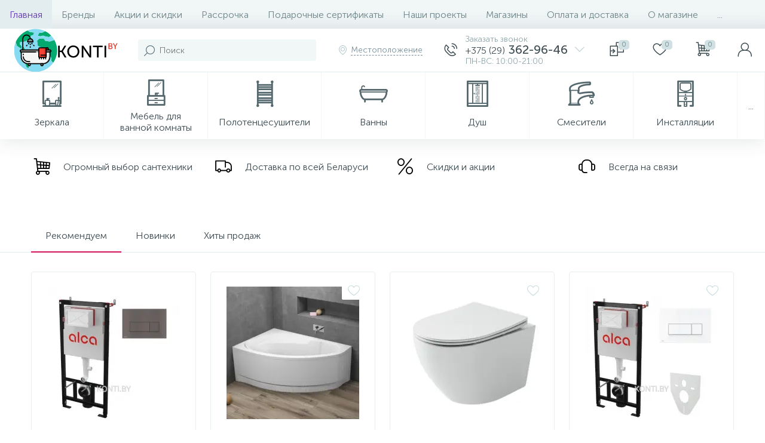

--- FILE ---
content_type: text/html; charset=UTF-8
request_url: https://konti.by/bitrix/tools/altop.enext/ajax.php
body_size: 104
content:
{"\/images\/logo.svg":false,"\/upload\/iblock\/545\/KONTI.BY%20-%202025-05-01T162645.933.png":false,"\/upload\/iblock\/adc\/KONTI.BY%20-%202025-06-20T135416.863.png":false,"\/upload\/iblock\/a34\/KONTI.BY%20-%202025-04-26T135942.746.png":false,"\/upload\/iblock\/d00\/KONTI.BY%20-%202025-04-26T134919.341.png":false,"\/upload\/iblock\/06d\/KONTI.BY%20-%202025-05-07T112747.140.png":false,"\/upload\/iblock\/07a\/KONTI.BY%20-%202025-05-07T113050.199.png":false,"\/upload\/iblock\/0ca\/IMG_4207.JPG":false,"\/upload\/iblock\/b75\/kaldewei-logo-vector-removebg-preview%20%281%29.png":false}

--- FILE ---
content_type: text/html; charset=UTF-8
request_url: https://konti.by/bitrix/tools/altop.enext/ajax.php
body_size: 172304
content:
{"JS":"\u003Cscript type=\u0027text\/javascript\u0027\u003EBX.message({\nGEO_LOCATION_SLIDE_PANEL_TITLE: \u0027\u0420\u0435\u0433\u0438\u043e\u043d \u0434\u043e\u0441\u0442\u0430\u0432\u043a\u0438\u0027\n});BX.message({\nHEADER_CONTACTS_TITLE: \u0027\u041a\u043e\u043d\u0442\u0430\u043a\u0442\u044b\u0027,\nHEADER_CONTACTS_ITEM_TODAY: \u0027\u0421\u0435\u0433\u043e\u0434\u043d\u044f\u0027,\nHEADER_CONTACTS_ITEM_24_HOURS: \u0027\u041a\u0440\u0443\u0433\u043b\u043e\u0441\u0443\u0442\u043e\u0447\u043d\u043e\u0027,\nHEADER_CONTACTS_ITEM_OFF: \u0027\u0412\u044b\u0445\u043e\u0434\u043d\u043e\u0439\u0027,\nHEADER_CONTACTS_ITEM_BREAK: \u0027\u041f\u0435\u0440\u0435\u0440\u044b\u0432\u0027,\nHEADER_CONTACTS_TEMPLATE_PATH: \u0027\/bitrix\/templates\/enext\/components\/bitrix\/news.list\/header_contacts\u0027\n});BX.message({\r\nUSER_SLIDE_PANEL_TITLE: \u0027\u0410\u0432\u0442\u043e\u0440\u0438\u0437\u0430\u0446\u0438\u044f\u0027\r\n});BX.message({\r\nMAIN_MENU: \u0027\u0413\u043b\u0430\u0432\u043d\u043e\u0435 \u043c\u0435\u043d\u044e\u0027\r\n});BX.message({\nSQ_M_MESSAGE: \u0027\u043c\u0026sup2;\u0027,\nECONOMY_INFO_MESSAGE: \u0027\u042d\u043a\u043e\u043d\u043e\u043c\u0438\u044f #ECONOMY#\u0027, \nBASKET_URL: \u0027\/personal\/cart\/\u0027,\nADD_BASKET_MESSAGE: \u0027\u041a\u0443\u043f\u0438\u0442\u044c\u0027,\nADD_BASKET_OK_MESSAGE: \u0027\u0412 \u043a\u043e\u0440\u0437\u0438\u043d\u0435\u0027,\nDELAY_MESSAGE: \u0027\u041e\u0442\u043b\u043e\u0436\u0438\u0442\u044c\u0027,\nDELAY_OK_MESSAGE: \u0027\u0414\u043e\u0431\u0430\u0432\u043b\u0435\u043d\u043e \u0432 \u043e\u0442\u043b\u043e\u0436\u0435\u043d\u043d\u044b\u0435\u0027,\nRELATIVE_QUANTITY_MANY: \u0027\u043c\u043d\u043e\u0433\u043e\u0027,\nRELATIVE_QUANTITY_FEW: \u0027\u043c\u0430\u043b\u043e\u0027,\nCOMPARE_MESSAGE: \u0027\u0414\u043e\u0431\u0430\u0432\u0438\u0442\u044c \u043a \u0441\u0440\u0430\u0432\u043d\u0435\u043d\u0438\u044e\u0027,\nCOMPARE_OK_MESSAGE: \u0027\u0414\u043e\u0431\u0430\u0432\u043b\u0435\u043d\u043e \u043a \u0441\u0440\u0430\u0432\u043d\u0435\u043d\u0438\u044e\u0027,\nBTN_MESSAGE_LAZY_LOAD: \u0027\u041f\u043e\u043a\u0430\u0437\u0430\u0442\u044c \u0431\u043e\u043b\u044c\u0448\u0435 \u0442\u043e\u0432\u0430\u0440\u043e\u0432\u0027,\nBTN_MESSAGE_LAZY_LOAD_WAITER: \u0027\u0417\u0430\u0433\u0440\u0443\u0437\u043a\u0430\u0027,\nBTN_MESSAGE_DETAIL_ITEM: \u0027\u041f\u043e\u0434\u0440\u043e\u0431\u043d\u0435\u0435 \u043e \u0442\u043e\u0432\u0430\u0440\u0435\u0027,\nSITE_ID: \u0027s1\u0027\n});BX.message({\nSQ_M_MESSAGE: \u0027\u043c\u0026sup2;\u0027,\nECONOMY_INFO_MESSAGE: \u0027\u042d\u043a\u043e\u043d\u043e\u043c\u0438\u044f #ECONOMY#\u0027, \nBASKET_URL: \u0027\/personal\/cart\/\u0027,\nADD_BASKET_MESSAGE: \u0027\u041a\u0443\u043f\u0438\u0442\u044c\u0027,\nADD_BASKET_OK_MESSAGE: \u0027\u0412 \u043a\u043e\u0440\u0437\u0438\u043d\u0435\u0027,\nDELAY_MESSAGE: \u0027\u041e\u0442\u043b\u043e\u0436\u0438\u0442\u044c\u0027,\nDELAY_OK_MESSAGE: \u0027\u0414\u043e\u0431\u0430\u0432\u043b\u0435\u043d\u043e \u0432 \u043e\u0442\u043b\u043e\u0436\u0435\u043d\u043d\u044b\u0435\u0027,\nRELATIVE_QUANTITY_MANY: \u0027\u043c\u043d\u043e\u0433\u043e\u0027,\nRELATIVE_QUANTITY_FEW: \u0027\u043c\u0430\u043b\u043e\u0027,\nCOMPARE_MESSAGE: \u0027\u0414\u043e\u0431\u0430\u0432\u0438\u0442\u044c \u043a \u0441\u0440\u0430\u0432\u043d\u0435\u043d\u0438\u044e\u0027,\nCOMPARE_OK_MESSAGE: \u0027\u0414\u043e\u0431\u0430\u0432\u043b\u0435\u043d\u043e \u043a \u0441\u0440\u0430\u0432\u043d\u0435\u043d\u0438\u044e\u0027,\nBTN_MESSAGE_LAZY_LOAD: \u0027\u041f\u043e\u043a\u0430\u0437\u0430\u0442\u044c \u0431\u043e\u043b\u044c\u0448\u0435 \u0442\u043e\u0432\u0430\u0440\u043e\u0432\u0027,\nBTN_MESSAGE_LAZY_LOAD_WAITER: \u0027\u0417\u0430\u0433\u0440\u0443\u0437\u043a\u0430\u0027,\nBTN_MESSAGE_DETAIL_ITEM: \u0027\u041f\u043e\u0434\u0440\u043e\u0431\u043d\u0435\u0435 \u043e \u0442\u043e\u0432\u0430\u0440\u0435\u0027,\nSITE_ID: \u0027s1\u0027\n});BX.message({\nSQ_M_MESSAGE: \u0027\u043c\u0026sup2;\u0027,\nECONOMY_INFO_MESSAGE: \u0027\u042d\u043a\u043e\u043d\u043e\u043c\u0438\u044f #ECONOMY#\u0027, \nBASKET_URL: \u0027\/personal\/cart\/\u0027,\nADD_BASKET_MESSAGE: \u0027\u041a\u0443\u043f\u0438\u0442\u044c\u0027,\nADD_BASKET_OK_MESSAGE: \u0027\u0412 \u043a\u043e\u0440\u0437\u0438\u043d\u0435\u0027,\nDELAY_MESSAGE: \u0027\u041e\u0442\u043b\u043e\u0436\u0438\u0442\u044c\u0027,\nDELAY_OK_MESSAGE: \u0027\u0414\u043e\u0431\u0430\u0432\u043b\u0435\u043d\u043e \u0432 \u043e\u0442\u043b\u043e\u0436\u0435\u043d\u043d\u044b\u0435\u0027,\nRELATIVE_QUANTITY_MANY: \u0027\u043c\u043d\u043e\u0433\u043e\u0027,\nRELATIVE_QUANTITY_FEW: \u0027\u043c\u0430\u043b\u043e\u0027,\nCOMPARE_MESSAGE: \u0027\u0414\u043e\u0431\u0430\u0432\u0438\u0442\u044c \u043a \u0441\u0440\u0430\u0432\u043d\u0435\u043d\u0438\u044e\u0027,\nCOMPARE_OK_MESSAGE: \u0027\u0414\u043e\u0431\u0430\u0432\u043b\u0435\u043d\u043e \u043a \u0441\u0440\u0430\u0432\u043d\u0435\u043d\u0438\u044e\u0027,\nBTN_MESSAGE_LAZY_LOAD: \u0027\u041f\u043e\u043a\u0430\u0437\u0430\u0442\u044c \u0431\u043e\u043b\u044c\u0448\u0435 \u0442\u043e\u0432\u0430\u0440\u043e\u0432\u0027,\nBTN_MESSAGE_LAZY_LOAD_WAITER: \u0027\u0417\u0430\u0433\u0440\u0443\u0437\u043a\u0430\u0027,\nBTN_MESSAGE_DETAIL_ITEM: \u0027\u041f\u043e\u0434\u0440\u043e\u0431\u043d\u0435\u0435 \u043e \u0442\u043e\u0432\u0430\u0440\u0435\u0027,\nSITE_ID: \u0027s1\u0027\n});BX.message({\nCONTACTS_ITEM_TODAY: \u0027\u0421\u0435\u0433\u043e\u0434\u043d\u044f\u0027,\nCONTACTS_ITEM_24_HOURS: \u0027\u041a\u0440\u0443\u0433\u043b\u043e\u0441\u0443\u0442\u043e\u0447\u043d\u043e\u0027,\nCONTACTS_ITEM_OFF: \u0027\u0412\u044b\u0445\u043e\u0434\u043d\u043e\u0439\u0027,\nCONTACTS_ITEM_BREAK: \u0027\u041f\u0435\u0440\u0435\u0440\u044b\u0432\u0027,\nCONTACTS_LOADING: \u0027\u0417\u0430\u0433\u0440\u0443\u0437\u043a\u0430...\u0027,\nCONTACTS_TEMPLATE_PATH: \u0027\/bitrix\/templates\/enext\/components\/bitrix\/news.list\/contacts\u0027\n});BX.message({\r\nFORMS_NOT_EMPTY_INVALID: \u0027\u0417\u0430\u043f\u043e\u043b\u043d\u0438\u0442\u0435 \u043f\u043e\u043b\u0435\u0027,\r\nFORMS_PHONE_WRONG: \u0027\u041d\u0435\u043f\u0440\u0430\u0432\u0438\u043b\u044c\u043d\u044b\u0439 \u043d\u043e\u043c\u0435\u0440\u0027,\r\nFORMS_USER_CONSENT_NOT_EMPTY_INVALID: \u0027\u0421\u043e\u0433\u043b\u0430\u0441\u0438\u0442\u0435\u0441\u044c \u0441 \u0443\u0441\u043b\u043e\u0432\u0438\u044f\u043c\u0438\u0027, \r\nFORMS_CAPTCHA_WRONG: \u0027\u041d\u0435\u0432\u0435\u0440\u043d\u044b\u0439 \u043a\u043e\u0434\u0027, \r\nFORMS_ALERT_SUCCESS: \u0027\u0412\u0430\u0448\u0435 \u0441\u043e\u043e\u0431\u0449\u0435\u043d\u0438\u0435 \u043e\u0442\u043f\u0440\u0430\u0432\u043b\u0435\u043d\u043e.\u003Cbr \/\u003E\u041c\u044b \u043f\u043e\u0441\u0442\u0430\u0440\u0430\u0435\u043c\u0441\u044f \u043e\u0442\u0432\u0435\u0442\u0438\u0442\u044c \u0432\u0430\u043c \u043c\u0430\u043a\u0441\u0438\u043c\u0430\u043b\u044c\u043d\u043e \u0431\u044b\u0441\u0442\u0440\u043e.\u0027,\r\nFORMS_ALERT_ERROR: \u0027\u041e\u0448\u0438\u0431\u043a\u0430! \u0412\u0430\u0448\u0435 \u0441\u043e\u043e\u0431\u0449\u0435\u043d\u0438\u0435 \u043d\u0435 \u043e\u0442\u043f\u0440\u0430\u0432\u043b\u0435\u043d\u043e\u0027\r\n});BX.message({\r\nSITE_ID: \u0022s1\u0022,\r\nSITE_DIR: \u0022\/\u0022, \r\nSITE_SERVER_NAME: \u0022konti.by\u0022,\r\nSITE_TEMPLATE_PATH: \u0022\/bitrix\/templates\/enext\u0022,\r\nSITE_CHARSET: \u0022UTF-8\u0022,\r\nLANGUAGE_ID: \u0022ru\u0022,\r\nCOOKIE_NAME: \u0022BITRIX_SM\u0022,\r\nSLIDE_PANEL_SEARCH_TITLE: \u0022\u041f\u043e\u0438\u0441\u043a\u0022, \r\nSLIDE_PANEL_UNDEFINED_ERROR: \u0022\u0412\u043e\u0437\u043d\u0438\u043a\u043b\u0430 \u043d\u0435\u043e\u043f\u0440\u0435\u0434\u0435\u043b\u0435\u043d\u043d\u0430\u044f \u043e\u0448\u0438\u0431\u043a\u0430\u0022\r\n});\u003C\/script\u003E\u003Cscript type=\u0022text\/javascript\u0022 src=\u0022\/bitrix\/js\/main\/core\/core.min.js?1678817868249634\u0022\u003E\u003C\/script\u003E\u003Cscript type=\u0022text\/javascript\u0022 src=\u0022\/bitrix\/cache\/js\/s1\/enext\/kernel_main\/kernel_main_v1.js?1750416015151609\u0022\u003E\u003C\/script\u003E\u003Cscript type=\u0022text\/javascript\u0022 src=\u0022\/bitrix\/js\/altop.enext\/intlTelInput\/intlTelInput.min.js?161182250836995\u0022\u003E\u003C\/script\u003E\u003Cscript type=\u0022text\/javascript\u0022 src=\u0022\/bitrix\/js\/main\/popup\/dist\/main.popup.bundle.min.js?167881787958041\u0022\u003E\u003C\/script\u003E\u003Cscript type=\u0022text\/javascript\u0022 src=\u0022\/bitrix\/js\/currency\/core_currency.min.js?15861586131854\u0022\u003E\u003C\/script\u003E\u003Cscript type=\u0022text\/javascript\u0022 src=\u0022\/bitrix\/cache\/js\/s1\/enext\/template_4c3c499bf7e714699ecef2c84311035e\/template_4c3c499bf7e714699ecef2c84311035e_v1.js?1749563781363316\u0022\u003E\u003C\/script\u003E\u003Cscript type=\u0022text\/javascript\u0022 src=\u0022\/bitrix\/cache\/js\/s1\/enext\/page_52fe2c7b42cc376eb2079f0b01bf0b48\/page_52fe2c7b42cc376eb2079f0b01bf0b48_v1.js?174956404085343\u0022\u003E\u003C\/script\u003E\u003Cscript type=\u0027text\/javascript\u0027 src=\u0027\/bitrix\/js\/altop.enext\/intlTelInput\/utils.js\u0027\u003E\u003C\/script\u003E\u003Cscript type=\u0027text\/javascript\u0027\u003EBX.Currency.setCurrencies([{\u0027CURRENCY\u0027:\u0027BYN\u0027,\u0027FORMAT\u0027:{\u0027FORMAT_STRING\u0027:\u0027# \u0440\u0443\u0431.\u0027,\u0027DEC_POINT\u0027:\u0027,\u0027,\u0027THOUSANDS_SEP\u0027:\u0027 \u0027,\u0027DECIMALS\u0027:2,\u0027THOUSANDS_VARIANT\u0027:\u0027S\u0027,\u0027HIDE_ZERO\u0027:\u0027Y\u0027}},{\u0027CURRENCY\u0027:\u0027EUR\u0027,\u0027FORMAT\u0027:{\u0027FORMAT_STRING\u0027:\u0027# \u0026euro;\u0027,\u0027DEC_POINT\u0027:\u0027.\u0027,\u0027THOUSANDS_SEP\u0027:\u0027\u0026nbsp;\u0027,\u0027DECIMALS\u0027:2,\u0027THOUSANDS_VARIANT\u0027:\u0027B\u0027,\u0027HIDE_ZERO\u0027:\u0027Y\u0027}},{\u0027CURRENCY\u0027:\u0027RUB\u0027,\u0027FORMAT\u0027:{\u0027FORMAT_STRING\u0027:\u0027# \u0440\u0443\u0431.\u0027,\u0027DEC_POINT\u0027:\u0027.\u0027,\u0027THOUSANDS_SEP\u0027:\u0027\u0026nbsp;\u0027,\u0027DECIMALS\u0027:2,\u0027THOUSANDS_VARIANT\u0027:\u0027B\u0027,\u0027HIDE_ZERO\u0027:\u0027Y\u0027}},{\u0027CURRENCY\u0027:\u0027USD\u0027,\u0027FORMAT\u0027:{\u0027FORMAT_STRING\u0027:\u0027$#\u0027,\u0027DEC_POINT\u0027:\u0027.\u0027,\u0027THOUSANDS_SEP\u0027:\u0027,\u0027,\u0027DECIMALS\u0027:2,\u0027THOUSANDS_VARIANT\u0027:\u0027C\u0027,\u0027HIDE_ZERO\u0027:\u0027Y\u0027}},{\u0027CURRENCY\u0027:\u0027USR\u0027,\u0027FORMAT\u0027:{\u0027FORMAT_STRING\u0027:\u0027$#\u0027,\u0027DEC_POINT\u0027:\u0027.\u0027,\u0027THOUSANDS_SEP\u0027:\u0027,\u0027,\u0027DECIMALS\u0027:2,\u0027THOUSANDS_VARIANT\u0027:\u0027C\u0027,\u0027HIDE_ZERO\u0027:\u0027Y\u0027}}]);\u003C\/script\u003E\u003Cscript\u003EBX.setJSList([\u0027\/bitrix\/js\/main\/core\/core_ajax.js\u0027,\u0027\/bitrix\/js\/main\/core\/core_promise.js\u0027,\u0027\/bitrix\/js\/main\/polyfill\/promise\/js\/promise.js\u0027,\u0027\/bitrix\/js\/main\/loadext\/loadext.js\u0027,\u0027\/bitrix\/js\/main\/loadext\/extension.js\u0027,\u0027\/bitrix\/js\/main\/polyfill\/promise\/js\/promise.js\u0027,\u0027\/bitrix\/js\/main\/polyfill\/find\/js\/find.js\u0027,\u0027\/bitrix\/js\/main\/polyfill\/includes\/js\/includes.js\u0027,\u0027\/bitrix\/js\/main\/polyfill\/matches\/js\/matches.js\u0027,\u0027\/bitrix\/js\/ui\/polyfill\/closest\/js\/closest.js\u0027,\u0027\/bitrix\/js\/main\/polyfill\/fill\/main.polyfill.fill.js\u0027,\u0027\/bitrix\/js\/main\/polyfill\/find\/js\/find.js\u0027,\u0027\/bitrix\/js\/main\/polyfill\/matches\/js\/matches.js\u0027,\u0027\/bitrix\/js\/main\/polyfill\/core\/dist\/polyfill.bundle.js\u0027,\u0027\/bitrix\/js\/main\/core\/core.js\u0027,\u0027\/bitrix\/js\/main\/polyfill\/intersectionobserver\/js\/intersectionobserver.js\u0027,\u0027\/bitrix\/js\/main\/lazyload\/dist\/lazyload.bundle.js\u0027,\u0027\/bitrix\/js\/main\/polyfill\/core\/dist\/polyfill.bundle.js\u0027,\u0027\/bitrix\/js\/main\/parambag\/dist\/parambag.bundle.js\u0027]);\nBX.setCSSList([\u0027\/bitrix\/js\/main\/core\/css\/core.css\u0027,\u0027\/bitrix\/js\/main\/lazyload\/dist\/lazyload.bundle.css\u0027,\u0027\/bitrix\/js\/main\/parambag\/dist\/parambag.bundle.css\u0027]);\u003C\/script\u003E\u003Cscript type=\u0022text\/javascript\u0022\u003EBX.setJSList([\u0027\/bitrix\/js\/main\/session.js\u0027,\u0027\/bitrix\/js\/main\/core\/core_fx.js\u0027,\u0027\/bitrix\/js\/main\/pageobject\/pageobject.js\u0027,\u0027\/bitrix\/js\/main\/core\/core_window.js\u0027,\u0027\/bitrix\/js\/main\/date\/main.date.js\u0027,\u0027\/bitrix\/js\/main\/core\/core_date.js\u0027,\u0027\/bitrix\/js\/main\/utils.js\u0027,\u0027\/bitrix\/templates\/enext\/components\/bitrix\/news.list\/block_slider\/script.js\u0027,\u0027\/bitrix\/templates\/enext\/components\/bitrix\/news.list\/block_promotions\/script.js\u0027,\u0027\/bitrix\/templates\/enext\/components\/bitrix\/catalog.section\/.default\/script.js\u0027,\u0027\/bitrix\/templates\/enext\/components\/bitrix\/catalog.item\/.default\/script.js\u0027,\u0027\/bitrix\/templates\/enext\/components\/bitrix\/news.list\/contacts\/script.js\u0027,\u0027\/bitrix\/templates\/enext\/js\/bootstrap.min.js\u0027,\u0027\/bitrix\/templates\/enext\/js\/formValidation.min.js\u0027,\u0027\/bitrix\/templates\/enext\/js\/inputmask.min.js\u0027,\u0027\/bitrix\/templates\/enext\/js\/jquery.hoverIntent.min.js\u0027,\u0027\/bitrix\/templates\/enext\/js\/moremenu.min.js\u0027,\u0027\/bitrix\/templates\/enext\/js\/scrollbar\/jquery.scrollbar.min.js\u0027,\u0027\/bitrix\/templates\/enext\/js\/main.min.js\u0027,\u0027\/bitrix\/templates\/enext\/js\/custom.js\u0027,\u0027\/bitrix\/templates\/enext\/components\/bitrix\/menu\/horizontal_multilevel\/script.js\u0027,\u0027\/bitrix\/components\/altop\/search.title\/script.js\u0027,\u0027\/bitrix\/components\/altop\/geo.location.enext\/templates\/.default\/script.js\u0027,\u0027\/bitrix\/templates\/enext\/components\/bitrix\/news.list\/header_contacts\/script.js\u0027,\u0027\/bitrix\/templates\/enext\/components\/bitrix\/catalog.compare.list\/.default\/script.js\u0027,\u0027\/bitrix\/components\/altop\/sale.basket.basket.line\/templates\/.default\/script.js\u0027,\u0027\/bitrix\/components\/altop\/user.enext\/templates\/.default\/script.js\u0027,\u0027\/bitrix\/templates\/enext\/components\/bitrix\/menu\/catalog_menu_option_3_4_5\/script.js\u0027,\u0027\/bitrix\/components\/altop\/forms.enext\/templates\/feedback\/script.js\u0027]);\u003C\/script\u003E\u003Cscript type=\u0022text\/javascript\u0022\u003EBX.setCSSList([\u0027\/bitrix\/templates\/enext\/components\/bitrix\/news.list\/block_slider\/style.css\u0027,\u0027\/bitrix\/templates\/enext\/components\/bitrix\/news.list\/block_banners\/style.css\u0027,\u0027\/bitrix\/templates\/enext\/components\/bitrix\/news.list\/block_promotions\/style.css\u0027,\u0027\/bitrix\/templates\/enext\/components\/bitrix\/news.list\/block_advantages\/style.css\u0027,\u0027\/bitrix\/templates\/enext\/js\/owlCarousel\/owl.carousel.min.css\u0027,\u0027\/bitrix\/templates\/enext\/components\/bitrix\/catalog.section\/.default\/style.css\u0027,\u0027\/bitrix\/templates\/enext\/components\/bitrix\/catalog.product.subscribe\/.default\/style.css\u0027,\u0027\/bitrix\/templates\/enext\/components\/bitrix\/catalog.item\/.default\/style.css\u0027,\u0027\/bitrix\/templates\/enext\/components\/bitrix\/menu\/sections\/style.css\u0027,\u0027\/bitrix\/templates\/enext\/components\/bitrix\/news.list\/block_brands\/style.css\u0027,\u0027\/bitrix\/templates\/enext\/components\/bitrix\/news.list\/contacts\/style.css\u0027,\u0027\/bitrix\/components\/altop\/map.yandex.view.enext\/templates\/.default\/style.css\u0027,\u0027\/bitrix\/templates\/enext\/css\/animation.min.css\u0027,\u0027\/bitrix\/templates\/enext\/css\/csshake-default.min.css\u0027,\u0027\/bitrix\/templates\/enext\/js\/scrollbar\/jquery.scrollbar.min.css\u0027,\u0027\/bitrix\/templates\/enext\/css\/bootstrap.min.css\u0027,\u0027\/bitrix\/templates\/enext\/css\/uinext2020min.min.css\u0027,\u0027\/bitrix\/templates\/enext\/css\/famin.min.css\u0027,\u0027\/bitrix\/templates\/enext\/css\/efn\/01-power-tools-efn.min.css\u0027,\u0027\/bitrix\/templates\/enext\/css\/efn\/03-garden-tools-efn.min.css\u0027,\u0027\/bitrix\/templates\/enext\/css\/efn\/05-electricity-efn.min.css\u0027,\u0027\/bitrix\/templates\/enext\/css\/efn\/06-hand-tools-efn.min.css\u0027,\u0027\/bitrix\/templates\/enext\/css\/efn\/07-building-materials-efn.min.css\u0027,\u0027\/bitrix\/templates\/enext\/css\/efn\/08-sanitary-ware-efn.min.css\u0027,\u0027\/bitrix\/templates\/enext\/css\/efn\/09-heating-cooling-efn.min.css\u0027,\u0027\/bitrix\/templates\/enext\/css\/efn\/10-security-fire-alarm-efn.min.css\u0027,\u0027\/bitrix\/templates\/enext\/css\/efn\/15-garden-efn.min.css\u0027,\u0027\/bitrix\/templates\/enext\/css\/elasto-font.min.css\u0027,\u0027\/bitrix\/templates\/enext\/components\/bitrix\/menu\/horizontal_multilevel\/style.css\u0027,\u0027\/bitrix\/components\/altop\/search.title\/templates\/visual\/style.css\u0027,\u0027\/bitrix\/templates\/enext\/components\/bitrix\/sale.location.selector.search\/slide_panel\/style.min.css\u0027,\u0027\/bitrix\/templates\/enext\/components\/bitrix\/menu\/catalog_menu_option_3_4_5\/style.css\u0027,\u0027\/bitrix\/templates\/enext\/styles.css\u0027,\u0027\/bitrix\/templates\/enext\/template_styles.css\u0027,\u0027\/bitrix\/templates\/enext\/colors.min.css\u0027,\u0027\/bitrix\/templates\/enext\/schemes\/PINK\/colors.min.css\u0027,\u0027\/bitrix\/templates\/enext\/custom.css\u0027]);\u003C\/script\u003E\u003Cscript type=\u0022text\/javascript\u0022\u003E\n(function (){\n\u0022use strict\u0022;\nvar counter=function ()\n{\nvar cookie=(function (name){\nvar parts=(\u0022;\u0022 + document.cookie).split(\u0022;\u0022 + name + \u0022=\u0022);\nif (parts.length==2){\ntry{return JSON.parse(decodeURIComponent(parts.pop().split(\u0022;\u0022).shift()));}\ncatch (e){}\n}\n})(\u0022BITRIX_CONVERSION_CONTEXT_s1\u0022);\nif (cookie \u0026\u0026 cookie.EXPIRE \u003E=BX.message(\u0022SERVER_TIME\u0022))\nreturn;\nvar request=new XMLHttpRequest();\nrequest.open(\u0022POST\u0022, \u0022\/bitrix\/tools\/conversion\/ajax_counter.php\u0022, true);\nrequest.setRequestHeader(\u0022Content-type\u0022, \u0022application\/x-www-form-urlencoded\u0022);\nrequest.send(\n\u0022SITE_ID=\u0022+encodeURIComponent(\u0022s1\u0022)+\n\u0022\u0026sessid=\u0022+encodeURIComponent(BX.bitrix_sessid())+\n\u0022\u0026HTTP_REFERER=\u0022+encodeURIComponent(document.referrer)\n);\n};\nif (window.frameRequestStart===true)\nBX.addCustomEvent(\u0022onFrameDataReceived\u0022, counter);\nelse\nBX.ready(counter);\n})();\n\u003C\/script\u003E\u003Cscript type=\u0022text\/javascript\u0022\u003Evar _ba=_ba || [];_ba.push([\u0022aid\u0022, \u0022bc16b71aaf2d2f93e8a2ae93cb5c75b9\u0022]);_ba.push([\u0022host\u0022, \u0022konti.by\u0022]);(function(){var ba=document.createElement(\u0022script\u0022);ba.type=\u0022text\/javascript\u0022;ba.async=true;ba.src=(document.location.protocol==\u0022https:\u0022 ? \u0022https:\/\/\u0022 : \u0022http:\/\/\u0022) + \u0022bitrix.info\/ba.js\u0022;var s=document.getElementsByTagName(\u0022script\u0022)[0];s.parentNode.insertBefore(ba, s);})();\u003C\/script\u003E\u003Cscript type=\u0022text\/javascript\u0022\u003E \r\nvar obbx_3951543183_LkGdQn=new JCHorizontalMultilevelMenu({\r\ncontainer: \u0027horizontal-multilevel-menu-obbx_3951543183_LkGdQn\u0027\r\n});\r\n\u003C\/script\u003E\u003Cscript\u003E\nBX.ready(function(){\nnew JCTitleSearch({\n\u0027WAIT_IMAGE\u0027: \u0027\u003Cdiv\u003E\u003Cspan\u003E\u003C\/span\u003E\u003C\/div\u003E\u0027,\n\u0027AJAX_PAGE\u0027 : \u0027\/?je=kupit_viagru_v_nizhnem_novgorode_kruglosutochno.php\u0027,\n\u0027CONTAINER_ID\u0027: \u0027title-search\u0027,\n\u0027INPUT_ID\u0027: \u0027title-search-input\u0027,\n\u0027MIN_QUERY_LEN\u0027: 3\n});\n});\n\u003C\/script\u003E\u003Cscript type=\u0022text\/javascript\u0022\u003E\n\nBX.Sale.GeoLocationComponent.init({\nsiteId: \u0027s1\u0027,\ncomponentPath: \u0027\/bitrix\/components\/altop\/geo.location.enext\u0027, \nparameters: \[base64].10efbef6d811bbf511acae8e970a66b7514d013ca62a0712ab34dc5637faea99\u0027,\ncontainer: \u0027geo-location-obbx_2802721151_AsrmUV\u0027\n});\n\u003C\/script\u003E\u003Cscript type=\u0022text\/javascript\u0022\u003E\n\nvar obbx_3218110189_77=new JCNewsListHeaderContacts({\u0027ITEM\u0027:{\u0027ADDRESS\u0027:\u0027\u0433. \u041c\u0438\u043d\u0441\u043a, \u0443\u043b. \u0422\u0438\u043c\u0438\u0440\u044f\u0437\u0435\u0432\u0430 123\/1, \u043f\u0430\u0432\u0438\u043b\u044c\u043e\u043d 44 \u043f\u0430\u0432\u0438\u043b\u044c\u043e\u043d 86\/1 \u0443\u043b. \u0422\u0438\u043c\u0438\u0440\u044f\u0437\u0435\u0432\u0430 123\/2 \u041f\u0430\u0432\u0438\u043b\u044c\u043e\u043d 261\u0027,\u0027TIMEZONE\u0027:\u0027+3\u0027,\u0027WORKING_HOURS\u0027:{\u0027MON\u0027:{\u0027WORK_START\u0027:\u0027\u0027,\u0027WORK_END\u0027:\u0027\u0027,\u0027BREAK_START\u0027:\u0027\u0027,\u0027BREAK_END\u0027:\u0027\u0027,\u0027NAME\u0027:\u0027\u041f\u041d\u0027},\u0027TUE\u0027:{\u0027WORK_START\u0027:\u002710:00\u0027,\u0027WORK_END\u0027:\u002717:30\u0027,\u0027BREAK_START\u0027:\u0027\u0027,\u0027BREAK_END\u0027:\u0027\u0027,\u0027NAME\u0027:\u0027\u0412\u0422\u0027},\u0027WED\u0027:{\u0027WORK_START\u0027:\u002710:00\u0027,\u0027WORK_END\u0027:\u002717:30\u0027,\u0027BREAK_START\u0027:\u0027\u0027,\u0027BREAK_END\u0027:\u0027\u0027,\u0027NAME\u0027:\u0027\u0421\u0420\u0027},\u0027THU\u0027:{\u0027WORK_START\u0027:\u002710:00\u0027,\u0027WORK_END\u0027:\u002717:30\u0027,\u0027BREAK_START\u0027:\u0027\u0027,\u0027BREAK_END\u0027:\u0027\u0027,\u0027NAME\u0027:\u0027\u0427\u0422\u0027},\u0027FRI\u0027:{\u0027WORK_START\u0027:\u002710:00\u0027,\u0027WORK_END\u0027:\u002717:30\u0027,\u0027BREAK_START\u0027:\u0027\u0027,\u0027BREAK_END\u0027:\u0027\u0027,\u0027NAME\u0027:\u0027\u041f\u0422\u0027},\u0027SAT\u0027:{\u0027WORK_START\u0027:\u002710:00\u0027,\u0027WORK_END\u0027:\u002717:30\u0027,\u0027BREAK_START\u0027:\u0027\u0027,\u0027BREAK_END\u0027:\u0027\u0027,\u0027NAME\u0027:\u0027\u0421\u0411\u0027},\u0027SUN\u0027:{\u0027WORK_START\u0027:\u002710:00\u0027,\u0027WORK_END\u0027:\u002717:30\u0027,\u0027BREAK_START\u0027:\u0027\u0027,\u0027BREAK_END\u0027:\u0027\u0027,\u0027NAME\u0027:\u0027\u0412\u0421\u0027}},\u0027PHONE\u0027:{\u0027VALUE\u0027:[\u0027+375 (29) 563-77-66\u0027,\u0027+375 (29) 362-96-46\u0027,\u0027+375 (29) 363-21-43\u0027],\u0027DESCRIPTION\u0027:[\u0027\u041c\u0422\u0421\u0027,\u0027\u04101\u0027,\u0027\u04101\u0027]},\u0027EMAIL\u0027:{\u0027VALUE\u0027:[\u0027info@konti.by\u0027],\u0027DESCRIPTION\u0027:[\u0027\u0027]},\u0027SKYPE\u0027:\u0027\u0027},\u0027VISUAL\u0027:{\u0027ID\u0027:\u0027bx_3218110189_77\u0027}});\n\u003C\/script\u003E\u003Cscript type=\u0022text\/javascript\u0022\u003E\nvar obcompareList9J9wbd=new JCCatalogCompareList({\u0027VISUAL\u0027:{\u0027ID\u0027:\u0027compareList9J9wbd\u0027},\u0027AJAX\u0027:{\u0027url\u0027:\u0027\/\u0027,\u0027reload\u0027:{\u0027compare_list_reload\u0027:\u0027Y\u0027}}})\n\u003C\/script\u003E\u003Cscript type=\u0022text\/javascript\u0022\u003E\nvar bx_basketh3CV5Q=new BitrixSmallCart;\n\u003C\/script\u003E\u003Cscript type=\u0022text\/javascript\u0022\u003E\nbx_basketh3CV5Q.siteId=\u0022s1\u0022;\nbx_basketh3CV5Q.cartId=\u0022bx_basketh3CV5Q\u0022;\nbx_basketh3CV5Q.ajaxPath=\u0022\/bitrix\/components\/altop\/sale.basket.basket.line\/ajax.php\u0022;\nbx_basketh3CV5Q.templateName=\u0022.default\u0022;\nbx_basketh3CV5Q.arParams={\u0027PATH_TO_BASKET\u0027:\u0027\/personal\/cart\/\u0027,\u0027CACHE_TYPE\u0027:\u0027A\u0027,\u0027SHOW_DELAY\u0027:\u0027Y\u0027,\u0027SHOW_BASKET\u0027:\u0027Y\u0027,\u0027BASKET_VIEW\u0027:\u0027HREF\u0027,\u0027AJAX\u0027:\u0027N\u0027,\u0027~PATH_TO_BASKET\u0027:\u0027\/personal\/cart\/\u0027,\u0027~CACHE_TYPE\u0027:\u0027A\u0027,\u0027~SHOW_DELAY\u0027:\u0027Y\u0027,\u0027~SHOW_BASKET\u0027:\u0027Y\u0027,\u0027~BASKET_VIEW\u0027:\u0027HREF\u0027,\u0027~AJAX\u0027:\u0027N\u0027,\u0027cartId\u0027:\u0027bx_basketh3CV5Q\u0027};\nbx_basketh3CV5Q.activate();\n\u003C\/script\u003E\u003Cscript type=\u0022text\/javascript\u0022\u003E\r\n\r\nvar obfodefn=new JCUserComponent({\r\ncontainer: \u0027user-obfodefn\u0027,\r\nisAuth: \u0027\u0027\r\n});\r\n\u003C\/script\u003E\u003Cscript type=\u0022text\/javascript\u0022\u003E\r\n\r\nvar obbx_1921946165_XEVOpk=new JCCatalogMenu({\r\ninside: false,\r\nsetActive: true,\r\nopenLast: false,\r\ncontainer: \u0027catalog-menu-obbx_1921946165_XEVOpk\u0027\r\n});\r\n\u003C\/script\u003E\u003Cscript type=\u0022text\/javascript\u0022\u003E\n\nvar obbx_3966226736_OQ3k9P=new JCCatalogSectionComponent({\nsiteId: \u0027s1\u0027,\ncomponentPath: \u0027\/bitrix\/components\/bitrix\/catalog.section\u0027, \nnavParams:{\u0027NavPageCount\u0027:\u00271\u0027,\u0027NavPageNomer\u0027:\u00271\u0027,\u0027NavNum\u0027:\u0027OQ3k9P\u0027},\ndeferredLoad: false, \/\/enable it for deferred load\ninitiallyShowHeader: \u0027\u0027,\nbigData:{\u0027enabled\u0027:true,\u0027rows\u0027:[{\u0027VARIANT\u0027:\u00273\u0027,\u0027BIG_DATA\u0027:true},{\u0027VARIANT\u0027:\u00273\u0027,\u0027BIG_DATA\u0027:true}],\u0027count\u0027:\u00278\u0027,\u0027rowsRange\u0027:[\u00274\u0027,\u00278\u0027],\u0027shownIds\u0027:[],\u0027js\u0027:{\u0027cookiePrefix\u0027:\u0027BITRIX_SM\u0027,\u0027cookieDomain\u0027:\u0027\u0027,\u0027serverTime\u0027:\u00271765089384\u0027},\u0027params\u0027:{\u0027uid\u0027:\u0027\u0027,\u0027aid\u0027:\u0027bc16b71aaf2d2f93e8a2ae93cb5c75b9\u0027,\u0027count\u0027:\u002730\u0027,\u0027op\u0027:\u0027recommend\u0027,\u0027ib\u0027:\u002724\u0027}},\nlazyLoad: !!\u0027\u0027,\nloadOnScroll: !!\u0027\u0027, \ntemplate: \u0027.default.ae45192ff5b73258e68375c5bc3563602d6af7de401f3ffd6939c9aa37dd59fe\u0027,\najaxId: \u0027\u0027,\nparameters: \[base64]\/0LjRgtGMIjtzOjIyOiJNRVNTX0JUTl9BRERfVE9fQkFTS0VUIjtzOjEyOiLQmtGD0L\/QuNGC0YwiO3M6MTg6Ik1FU1NfQlROX1NVQlNDUklCRSI7czo0Mjoi0KHQvtC+0LHRidC40YLRjCDQviDQv9C+0YHRgtGD0L\/[base64].b879da5247bf3cb1567365237b78d2fe085b57911673f7421c02cf54d29c1c1d\u0027,\ncontainer: \u0027container-OQ3k9P\u0027\n});\n\u003C\/script\u003E\u003Cscript type=\u0022text\/javascript\u0022\u003E\nvar obbx_1970176138_15099_f5e07bd0ab70548a3db9e6f096af74cd=new JCCatalogItem({\u0027PRODUCT_TYPE\u0027:\u00273\u0027,\u0027OFFERS_VIEW\u0027:\u0027PROPS\u0027,\u0027SHOW_QUANTITY\u0027:false,\u0027SHOW_ADD_BASKET_BTN\u0027:false,\u0027SHOW_BUY_BTN\u0027:true,\u0027SHOW_ABSENT\u0027:true,\u0027SHOW_OLD_PRICE\u0027:true,\u0027SHOW_MAX_QUANTITY\u0027:\u0027M\u0027,\u0027RELATIVE_QUANTITY_FACTOR\u0027:\u00275\u0027,\u0027SHOW_DISCOUNT_PERCENT\u0027:true,\u0027ADD_TO_BASKET_ACTION\u0027:\u0027ADD\u0027,\u0027DISPLAY_COMPARE\u0027:true,\u0027BIG_DATA\u0027:false,\u0027VIEW_MODE\u0027:\u0027CARD\u0027,\u0027USE_SUBSCRIBE\u0027:false,\u0027DEFAULT_PICTURE\u0027:{\u0027PICTURE\u0027:{\u0027ID\u0027:\u002746831\u0027,\u0027SRC\u0027:\u0027\/upload\/iblock\/2a7\/tumba-chernaya-podvesnaya-s-umyvalnikom_1.png\u0027,\u0027WIDTH\u0027:\u0027222\u0027,\u0027HEIGHT\u0027:\u0027222\u0027}},\u0027VISUAL\u0027:{\u0027ID\u0027:\u0027bx_1970176138_15099_f5e07bd0ab70548a3db9e6f096af74cd\u0027,\u0027PICT_ID\u0027:\u0027bx_1970176138_15099_f5e07bd0ab70548a3db9e6f096af74cd_pict\u0027,\u0027ARTICLE_ID\u0027:\u0027bx_1970176138_15099_f5e07bd0ab70548a3db9e6f096af74cd_article\u0027,\u0027QUANTITY_ID\u0027:\u0027bx_1970176138_15099_f5e07bd0ab70548a3db9e6f096af74cd_quantity\u0027,\u0027QUANTITY_DOWN_ID\u0027:\u0027bx_1970176138_15099_f5e07bd0ab70548a3db9e6f096af74cd_quant_down\u0027,\u0027QUANTITY_UP_ID\u0027:\u0027bx_1970176138_15099_f5e07bd0ab70548a3db9e6f096af74cd_quant_up\u0027,\u0027PC_QUANTITY_ID\u0027:\u0027bx_1970176138_15099_f5e07bd0ab70548a3db9e6f096af74cd_pc_quantity\u0027,\u0027PC_QUANTITY_DOWN_ID\u0027:\u0027bx_1970176138_15099_f5e07bd0ab70548a3db9e6f096af74cd_pc_quant_down\u0027,\u0027PC_QUANTITY_UP_ID\u0027:\u0027bx_1970176138_15099_f5e07bd0ab70548a3db9e6f096af74cd_pc_quant_up\u0027,\u0027SQ_M_QUANTITY_ID\u0027:\u0027bx_1970176138_15099_f5e07bd0ab70548a3db9e6f096af74cd_sq_m_quantity\u0027,\u0027SQ_M_QUANTITY_DOWN_ID\u0027:\u0027bx_1970176138_15099_f5e07bd0ab70548a3db9e6f096af74cd_sq_m_quant_down\u0027,\u0027SQ_M_QUANTITY_UP_ID\u0027:\u0027bx_1970176138_15099_f5e07bd0ab70548a3db9e6f096af74cd_sq_m_quant_up\u0027,\u0027QUANTITY_MEASURE\u0027:\u0027bx_1970176138_15099_f5e07bd0ab70548a3db9e6f096af74cd_quant_measure\u0027,\u0027QUANTITY_LIMIT\u0027:\u0027bx_1970176138_15099_f5e07bd0ab70548a3db9e6f096af74cd_quant_limit\u0027,\u0027QUANTITY_LIMIT_NOT_AVAILABLE\u0027:\u0027bx_1970176138_15099_f5e07bd0ab70548a3db9e6f096af74cd_quant_limit_not_avl\u0027,\u0027BUY_LINK\u0027:\u0027bx_1970176138_15099_f5e07bd0ab70548a3db9e6f096af74cd_buy_link\u0027,\u0027BASKET_ACTIONS_ID\u0027:\u0027bx_1970176138_15099_f5e07bd0ab70548a3db9e6f096af74cd_basket_actions\u0027,\u0027MORE_LINK\u0027:\u0027bx_1970176138_15099_f5e07bd0ab70548a3db9e6f096af74cd_more_link\u0027,\u0027SUBSCRIBE_LINK\u0027:\u0027bx_1970176138_15099_f5e07bd0ab70548a3db9e6f096af74cd_subscribe\u0027,\u0027DELAY_LINK\u0027:\u0027bx_1970176138_15099_f5e07bd0ab70548a3db9e6f096af74cd_delay_link\u0027,\u0027QUICK_VIEW_LINK\u0027:\u0027bx_1970176138_15099_f5e07bd0ab70548a3db9e6f096af74cd_quick_view_link\u0027,\u0027COMPARE_LINK\u0027:\u0027bx_1970176138_15099_f5e07bd0ab70548a3db9e6f096af74cd_compare_link\u0027,\u0027PRICE_ID\u0027:\u0027bx_1970176138_15099_f5e07bd0ab70548a3db9e6f096af74cd_price\u0027,\u0027OLD_PRICE_ID\u0027:\u0027bx_1970176138_15099_f5e07bd0ab70548a3db9e6f096af74cd_price_old\u0027,\u0027DISCOUNT_PRICE_ID\u0027:\u0027bx_1970176138_15099_f5e07bd0ab70548a3db9e6f096af74cd_price_discount\u0027,\u0027DISCOUNT_PERCENT_ID\u0027:\u0027bx_1970176138_15099_f5e07bd0ab70548a3db9e6f096af74cd_dsc_perc\u0027,\u0027TOTAL_COST_ID\u0027:\u0027bx_1970176138_15099_f5e07bd0ab70548a3db9e6f096af74cd_total_cost\u0027,\u0027TREE_ID\u0027:\u0027bx_1970176138_15099_f5e07bd0ab70548a3db9e6f096af74cd_sku_tree\u0027,\u0027BASKET_PROP_DIV\u0027:\u0027bx_1970176138_15099_f5e07bd0ab70548a3db9e6f096af74cd_basket_prop\u0027,\u0027DISPLAY_PROP_DIV\u0027:\u0027bx_1970176138_15099_f5e07bd0ab70548a3db9e6f096af74cd_sku_prop\u0027},\u0027BASKET\u0027:{\u0027QUANTITY\u0027:\u0027quantity\u0027,\u0027PROPS\u0027:\u0027prop\u0027,\u0027SKU_PROPS\u0027:\u0027\u0027,\u0027ADD_URL_TEMPLATE\u0027:\u0027\/?je=kupit_viagru_v_nizhnem_novgorode_kruglosutochno.php\u0026action=ADD2BASKET\u0026id=#ID#\u0027,\u0027BUY_URL_TEMPLATE\u0027:\u0027\/?je=kupit_viagru_v_nizhnem_novgorode_kruglosutochno.php\u0026action=BUY\u0026id=#ID#\u0027},\u0027PRODUCT\u0027:{\u0027ID\u0027:\u002715099\u0027,\u0027IBLOCK_ID\u0027:\u002724\u0027,\u0027NAME\u0027:\u0027\u0422\u0443\u043c\u0431\u0430 \u0447\u0435\u0440\u043d\u0430\u044f \u043f\u043e\u0434\u0432\u0435\u0441\u043d\u0430\u044f \u0441 \u0443\u043c\u044b\u0432\u0430\u043b\u044c\u043d\u0438\u043a\u043e\u043c\u0027,\u0027DETAIL_PAGE_URL\u0027:\u0027\/catalog\/tumby-v-vannu\/tumba-chernaya-podvesnaya-s-umyvalnikom\/\u0027},\u0027OFFERS\u0027:[],\u0027OFFER_SELECTED\u0027:\u00270\u0027,\u0027TREE_PROPS\u0027:[],\u0027AJAX_PATH\u0027:\u0027\/bitrix\/templates\/enext\/components\/bitrix\/catalog.item\/.default\/ajax.php\u0027,\u0027QUICK_VIEW\u0027:{\u0027QUICK_VIEW_PARAMETERS\u0027:\[base64]\/QuNGC0YwiO3M6MjI6Ik1FU1NfQlROX0FERF9UT19CQVNLRVQiO3M6MTI6ItCa0YPQv9C40YLRjCI7czoxODoiTUVTU19CVE5fU1VCU0NSSUJFIjtzOjQyOiLQodC+0L7QsdGJ0LjRgtGMINC+INC\/0L7RgdGC0YPQv9C70LXQvdC40LgiO3M6MTU6Ik1FU1NfQlROX0RFVEFJTCI7czoxODoi0J\/[base64]\/[base64]\/[base64]\/[base64]\/[base64]\/YWN0aW9uPUFERF9UT19DT01QQVJFX0xJU1QmaWQ9I0lEIyI7czoyODoifkNPTVBBUkVfREVMRVRFX1VSTF9URU1QTEFURSI7czo1NzoiL2NhdGFsb2cvY29tcGFyZS8\/[base64]\/QuNGC0YwiO3M6MjA6In5+TUVTU19CVE5fU1VCU0NSSUJFIjtzOjQyOiLQodC+0L7QsdGJ0LjRgtGMINC+INC\/[base64]\/[base64]\/[base64].9eb85cf2b88ec749d364cff931ee51e98bfd90da0a2049d0deed2ddd72bc5ae0\u0027},\u0027COMPARE\u0027:{\u0027COMPARE_NAME\u0027:\u0027CATALOG_COMPARE_LIST\u0027,\u0027COMPARE_PATH\u0027:\u0027\/catalog\/compare\/\u0027,\u0027COMPARE_URL_TEMPLATE\u0027:\u0027\/catalog\/compare\/?action=ADD_TO_COMPARE_LIST\u0026id=#ID#\u0027,\u0027COMPARE_DELETE_URL_TEMPLATE\u0027:\u0027\/catalog\/compare\/?action=DELETE_FROM_COMPARE_LIST\u0026id=#ID#\u0027},\u0027PRODUCT_DISPLAY_MODE\u0027:\u0027Y\u0027,\u0027USE_ENHANCED_ECOMMERCE\u0027:\u0027N\u0027,\u0027DATA_LAYER_NAME\u0027:\u0027dataLayer\u0027,\u0027BRAND_PROPERTY\u0027:\u0027\u0027});\n\u003C\/script\u003E\u003Cscript type=\u0022text\/javascript\u0022\u003E\nvar obbx_1970176138_15878_0564dce275e0399e557aae3bf75c32cd=new JCCatalogItem({\u0027PRODUCT_TYPE\u0027:\u00271\u0027,\u0027SHOW_QUANTITY\u0027:true,\u0027SHOW_ADD_BASKET_BTN\u0027:false,\u0027SHOW_BUY_BTN\u0027:true,\u0027SHOW_ABSENT\u0027:true,\u0027SHOW_OLD_PRICE\u0027:true,\u0027ADD_TO_BASKET_ACTION\u0027:\u0027ADD\u0027,\u0027SHOW_DISCOUNT_PERCENT\u0027:true,\u0027DISPLAY_COMPARE\u0027:true,\u0027BIG_DATA\u0027:false,\u0027VIEW_MODE\u0027:\u0027CARD\u0027,\u0027USE_SUBSCRIBE\u0027:false,\u0027PRODUCT\u0027:{\u0027ID\u0027:\u002715878\u0027,\u0027IBLOCK_ID\u0027:\u002724\u0027,\u0027NAME\u0027:\u0027\u0414\u0443\u0448\u0435\u0432\u0430\u044f \u0441\u0438\u0441\u0442\u0435\u043c\u0430 Frap F2429 \u0447\u0435\u0440\u043d\u044b\u0439\u0027,\u0027DETAIL_PAGE_URL\u0027:\u0027\/catalog\/stoyka-dlya-dusha\/dushevaya-sistema-frap-f2429-chernyy\/\u0027,\u0027PICT\u0027:{\u0027ID\u0027:\u002752620\u0027,\u0027SRC\u0027:\u0027\/upload\/iblock\/3fd\/dushevaya-sistema-frap-f2429-chernyy.png\u0027,\u0027WIDTH\u0027:\u0027222\u0027,\u0027HEIGHT\u0027:\u0027222\u0027},\u0027CAN_BUY\u0027:true,\u0027CHECK_QUANTITY\u0027:true,\u0027MAX_QUANTITY\u0027:\u00271\u0027,\u0027STEP_QUANTITY\u0027:\u00271\u0027,\u0027QUANTITY_FLOAT\u0027:false,\u0027ITEM_PRICE_MODE\u0027:\u0027S\u0027,\u0027ITEM_PRICES\u0027:[{\u0027UNROUND_BASE_PRICE\u0027:\u0027425\u0027,\u0027UNROUND_PRICE\u0027:\u0027425\u0027,\u0027BASE_PRICE\u0027:\u0027425\u0027,\u0027PRICE\u0027:\u0027425\u0027,\u0027ID\u0027:\u002716187\u0027,\u0027PRICE_TYPE_ID\u0027:\u00271\u0027,\u0027CURRENCY\u0027:\u0027BYN\u0027,\u0027DISCOUNT\u0027:\u00270\u0027,\u0027PERCENT\u0027:\u00270\u0027,\u0027QUANTITY_FROM\u0027:\u0027\u0027,\u0027QUANTITY_TO\u0027:\u0027\u0027,\u0027QUANTITY_HASH\u0027:\u0027ZERO-INF\u0027,\u0027MEASURE_RATIO_ID\u0027:\u0027\u0027,\u0027PRINT_BASE_PRICE\u0027:\u0027425 \u0440\u0443\u0431.\u0027,\u0027RATIO_BASE_PRICE\u0027:\u0027425\u0027,\u0027PRINT_RATIO_BASE_PRICE\u0027:\u0027425 \u0440\u0443\u0431.\u0027,\u0027PRINT_PRICE\u0027:\u0027425 \u0440\u0443\u0431.\u0027,\u0027RATIO_PRICE\u0027:\u0027425\u0027,\u0027PRINT_RATIO_PRICE\u0027:\u0027425 \u0440\u0443\u0431.\u0027,\u0027PRINT_DISCOUNT\u0027:\u00270 \u0440\u0443\u0431.\u0027,\u0027RATIO_DISCOUNT\u0027:\u00270\u0027,\u0027PRINT_RATIO_DISCOUNT\u0027:\u00270 \u0440\u0443\u0431.\u0027,\u0027MIN_QUANTITY\u0027:\u00271\u0027}],\u0027ITEM_PRICE_SELECTED\u0027:\u00270\u0027,\u0027ITEM_QUANTITY_RANGES\u0027:{\u0027ZERO-INF\u0027:{\u0027HASH\u0027:\u0027ZERO-INF\u0027,\u0027QUANTITY_FROM\u0027:\u0027\u0027,\u0027QUANTITY_TO\u0027:\u0027\u0027,\u0027SORT_FROM\u0027:\u00270\u0027,\u0027SORT_TO\u0027:\u0027INF\u0027}},\u0027ITEM_QUANTITY_RANGE_SELECTED\u0027:\u0027ZERO-INF\u0027,\u0027ITEM_MEASURE_RATIOS\u0027:{\u002711435\u0027:{\u0027ID\u0027:\u002711435\u0027,\u0027RATIO\u0027:\u00271\u0027,\u0027IS_DEFAULT\u0027:\u0027Y\u0027,\u0027PRODUCT_ID\u0027:\u002715878\u0027}},\u0027ITEM_MEASURE_RATIO_SELECTED\u0027:\u002711435\u0027,\u0027ITEM_MEASURE\u0027:{\u0027ID\u0027:\u00275\u0027,\u0027TITLE\u0027:\u0027\u0448\u0442\u0027,\u0027SYMBOL_INTL\u0027:\u0027pc. 1\u0027}},\u0027BASKET\u0027:{\u0027ADD_PROPS\u0027:true,\u0027QUANTITY\u0027:\u0027quantity\u0027,\u0027PROPS\u0027:\u0027prop\u0027,\u0027EMPTY_PROPS\u0027:true,\u0027ADD_URL_TEMPLATE\u0027:\u0027\/?je=kupit_viagru_v_nizhnem_novgorode_kruglosutochno.php\u0026action=ADD2BASKET\u0026id=#ID#\u0027,\u0027BUY_URL_TEMPLATE\u0027:\u0027\/?je=kupit_viagru_v_nizhnem_novgorode_kruglosutochno.php\u0026action=BUY\u0026id=#ID#\u0027},\u0027VISUAL\u0027:{\u0027ID\u0027:\u0027bx_1970176138_15878_0564dce275e0399e557aae3bf75c32cd\u0027,\u0027PICT_ID\u0027:\u0027bx_1970176138_15878_0564dce275e0399e557aae3bf75c32cd_pict\u0027,\u0027ARTICLE_ID\u0027:\u0027bx_1970176138_15878_0564dce275e0399e557aae3bf75c32cd_article\u0027,\u0027QUANTITY_ID\u0027:\u0027bx_1970176138_15878_0564dce275e0399e557aae3bf75c32cd_quantity\u0027,\u0027QUANTITY_DOWN_ID\u0027:\u0027bx_1970176138_15878_0564dce275e0399e557aae3bf75c32cd_quant_down\u0027,\u0027QUANTITY_UP_ID\u0027:\u0027bx_1970176138_15878_0564dce275e0399e557aae3bf75c32cd_quant_up\u0027,\u0027PC_QUANTITY_ID\u0027:\u0027bx_1970176138_15878_0564dce275e0399e557aae3bf75c32cd_pc_quantity\u0027,\u0027PC_QUANTITY_DOWN_ID\u0027:\u0027bx_1970176138_15878_0564dce275e0399e557aae3bf75c32cd_pc_quant_down\u0027,\u0027PC_QUANTITY_UP_ID\u0027:\u0027bx_1970176138_15878_0564dce275e0399e557aae3bf75c32cd_pc_quant_up\u0027,\u0027SQ_M_QUANTITY_ID\u0027:\u0027bx_1970176138_15878_0564dce275e0399e557aae3bf75c32cd_sq_m_quantity\u0027,\u0027SQ_M_QUANTITY_DOWN_ID\u0027:\u0027bx_1970176138_15878_0564dce275e0399e557aae3bf75c32cd_sq_m_quant_down\u0027,\u0027SQ_M_QUANTITY_UP_ID\u0027:\u0027bx_1970176138_15878_0564dce275e0399e557aae3bf75c32cd_sq_m_quant_up\u0027,\u0027QUANTITY_MEASURE\u0027:\u0027bx_1970176138_15878_0564dce275e0399e557aae3bf75c32cd_quant_measure\u0027,\u0027QUANTITY_LIMIT\u0027:\u0027bx_1970176138_15878_0564dce275e0399e557aae3bf75c32cd_quant_limit\u0027,\u0027QUANTITY_LIMIT_NOT_AVAILABLE\u0027:\u0027bx_1970176138_15878_0564dce275e0399e557aae3bf75c32cd_quant_limit_not_avl\u0027,\u0027BUY_LINK\u0027:\u0027bx_1970176138_15878_0564dce275e0399e557aae3bf75c32cd_buy_link\u0027,\u0027BASKET_ACTIONS_ID\u0027:\u0027bx_1970176138_15878_0564dce275e0399e557aae3bf75c32cd_basket_actions\u0027,\u0027MORE_LINK\u0027:\u0027bx_1970176138_15878_0564dce275e0399e557aae3bf75c32cd_more_link\u0027,\u0027SUBSCRIBE_LINK\u0027:\u0027bx_1970176138_15878_0564dce275e0399e557aae3bf75c32cd_subscribe\u0027,\u0027DELAY_LINK\u0027:\u0027bx_1970176138_15878_0564dce275e0399e557aae3bf75c32cd_delay_link\u0027,\u0027QUICK_VIEW_LINK\u0027:\u0027bx_1970176138_15878_0564dce275e0399e557aae3bf75c32cd_quick_view_link\u0027,\u0027COMPARE_LINK\u0027:\u0027bx_1970176138_15878_0564dce275e0399e557aae3bf75c32cd_compare_link\u0027,\u0027PRICE_ID\u0027:\u0027bx_1970176138_15878_0564dce275e0399e557aae3bf75c32cd_price\u0027,\u0027OLD_PRICE_ID\u0027:\u0027bx_1970176138_15878_0564dce275e0399e557aae3bf75c32cd_price_old\u0027,\u0027DISCOUNT_PRICE_ID\u0027:\u0027bx_1970176138_15878_0564dce275e0399e557aae3bf75c32cd_price_discount\u0027,\u0027DISCOUNT_PERCENT_ID\u0027:\u0027bx_1970176138_15878_0564dce275e0399e557aae3bf75c32cd_dsc_perc\u0027,\u0027TOTAL_COST_ID\u0027:\u0027bx_1970176138_15878_0564dce275e0399e557aae3bf75c32cd_total_cost\u0027,\u0027TREE_ID\u0027:\u0027bx_1970176138_15878_0564dce275e0399e557aae3bf75c32cd_sku_tree\u0027,\u0027BASKET_PROP_DIV\u0027:\u0027bx_1970176138_15878_0564dce275e0399e557aae3bf75c32cd_basket_prop\u0027,\u0027DISPLAY_PROP_DIV\u0027:\u0027bx_1970176138_15878_0564dce275e0399e557aae3bf75c32cd_sku_prop\u0027},\u0027AJAX_PATH\u0027:\u0027\/bitrix\/templates\/enext\/components\/bitrix\/catalog.item\/.default\/ajax.php\u0027,\u0027QUICK_VIEW\u0027:{\u0027QUICK_VIEW_PARAMETERS\u0027:\[base64]\/QuNGC0YwiO3M6MjI6Ik1FU1NfQlROX0FERF9UT19CQVNLRVQiO3M6MTI6ItCa0YPQv9C40YLRjCI7czoxODoiTUVTU19CVE5fU1VCU0NSSUJFIjtzOjQyOiLQodC+0L7QsdGJ0LjRgtGMINC+INC\/0L7RgdGC0YPQv9C70LXQvdC40LgiO3M6MTU6Ik1FU1NfQlROX0RFVEFJTCI7czoxODoi0J\/[base64]\/[base64]\/[base64]\/[base64]\/[base64]\/YWN0aW9uPUFERF9UT19DT01QQVJFX0xJU1QmaWQ9I0lEIyI7czoyODoifkNPTVBBUkVfREVMRVRFX1VSTF9URU1QTEFURSI7czo1NzoiL2NhdGFsb2cvY29tcGFyZS8\/[base64]\/QuNGC0YwiO3M6MjA6In5+TUVTU19CVE5fU1VCU0NSSUJFIjtzOjQyOiLQodC+0L7QsdGJ0LjRgtGMINC+INC\/[base64]\/[base64]\/[base64].9eb85cf2b88ec749d364cff931ee51e98bfd90da0a2049d0deed2ddd72bc5ae0\u0027},\u0027COMPARE\u0027:{\u0027COMPARE_NAME\u0027:\u0027CATALOG_COMPARE_LIST\u0027,\u0027COMPARE_PATH\u0027:\u0027\/catalog\/compare\/\u0027,\u0027COMPARE_URL_TEMPLATE\u0027:\u0027\/catalog\/compare\/?action=ADD_TO_COMPARE_LIST\u0026id=#ID#\u0027,\u0027COMPARE_DELETE_URL_TEMPLATE\u0027:\u0027\/catalog\/compare\/?action=DELETE_FROM_COMPARE_LIST\u0026id=#ID#\u0027},\u0027PRODUCT_DISPLAY_MODE\u0027:\u0027Y\u0027,\u0027USE_ENHANCED_ECOMMERCE\u0027:\u0027N\u0027,\u0027DATA_LAYER_NAME\u0027:\u0027dataLayer\u0027,\u0027BRAND_PROPERTY\u0027:\u0027\u0027});\n\u003C\/script\u003E\u003Cscript type=\u0022text\/javascript\u0022\u003E\nvar obbx_1970176138_15675_e25276d42f9f12765bf154b9be365c24=new JCCatalogItem({\u0027PRODUCT_TYPE\u0027:\u00271\u0027,\u0027SHOW_QUANTITY\u0027:true,\u0027SHOW_ADD_BASKET_BTN\u0027:false,\u0027SHOW_BUY_BTN\u0027:true,\u0027SHOW_ABSENT\u0027:true,\u0027SHOW_OLD_PRICE\u0027:true,\u0027ADD_TO_BASKET_ACTION\u0027:\u0027ADD\u0027,\u0027SHOW_DISCOUNT_PERCENT\u0027:true,\u0027DISPLAY_COMPARE\u0027:true,\u0027BIG_DATA\u0027:false,\u0027VIEW_MODE\u0027:\u0027CARD\u0027,\u0027USE_SUBSCRIBE\u0027:false,\u0027PRODUCT\u0027:{\u0027ID\u0027:\u002715675\u0027,\u0027IBLOCK_ID\u0027:\u002724\u0027,\u0027NAME\u0027:\u0027\u0421\u043c\u0435\u0441\u0438\u0442\u0435\u043b\u044c \u0432\u044b\u0441\u043e\u043a\u0438\u0439 \u0434\u043b\u044f \u0443\u043c\u044b\u0432\u0430\u043b\u044c\u043d\u0438\u043a\u0430 MOZA Gold\u0027,\u0027DETAIL_PAGE_URL\u0027:\u0027\/catalog\/smesiteli-dlya-umyvalnika\/smesitel-vysokiy-dlya-umyvalnika-moza-gold\/\u0027,\u0027PICT\u0027:{\u0027ID\u0027:\u002752012\u0027,\u0027SRC\u0027:\u0027\/upload\/iblock\/3fd\/smesitel-vysokiy-dlya-umyvalnika-moza-gold.png\u0027,\u0027WIDTH\u0027:\u0027222\u0027,\u0027HEIGHT\u0027:\u0027222\u0027},\u0027CAN_BUY\u0027:true,\u0027CHECK_QUANTITY\u0027:true,\u0027MAX_QUANTITY\u0027:\u00271\u0027,\u0027STEP_QUANTITY\u0027:\u00271\u0027,\u0027QUANTITY_FLOAT\u0027:false,\u0027ITEM_PRICE_MODE\u0027:\u0027S\u0027,\u0027ITEM_PRICES\u0027:[{\u0027UNROUND_BASE_PRICE\u0027:\u0027723.72\u0027,\u0027UNROUND_PRICE\u0027:\u0027723.72\u0027,\u0027BASE_PRICE\u0027:\u0027723.72\u0027,\u0027PRICE\u0027:\u0027723.72\u0027,\u0027ID\u0027:\u002716003\u0027,\u0027PRICE_TYPE_ID\u0027:\u00271\u0027,\u0027CURRENCY\u0027:\u0027BYN\u0027,\u0027DISCOUNT\u0027:\u00270\u0027,\u0027PERCENT\u0027:\u00270\u0027,\u0027QUANTITY_FROM\u0027:\u0027\u0027,\u0027QUANTITY_TO\u0027:\u0027\u0027,\u0027QUANTITY_HASH\u0027:\u0027ZERO-INF\u0027,\u0027MEASURE_RATIO_ID\u0027:\u0027\u0027,\u0027PRINT_BASE_PRICE\u0027:\u0027723,72 \u0440\u0443\u0431.\u0027,\u0027RATIO_BASE_PRICE\u0027:\u0027723.72\u0027,\u0027PRINT_RATIO_BASE_PRICE\u0027:\u0027723,72 \u0440\u0443\u0431.\u0027,\u0027PRINT_PRICE\u0027:\u0027723,72 \u0440\u0443\u0431.\u0027,\u0027RATIO_PRICE\u0027:\u0027723.72\u0027,\u0027PRINT_RATIO_PRICE\u0027:\u0027723,72 \u0440\u0443\u0431.\u0027,\u0027PRINT_DISCOUNT\u0027:\u00270 \u0440\u0443\u0431.\u0027,\u0027RATIO_DISCOUNT\u0027:\u00270\u0027,\u0027PRINT_RATIO_DISCOUNT\u0027:\u00270 \u0440\u0443\u0431.\u0027,\u0027MIN_QUANTITY\u0027:\u00271\u0027}],\u0027ITEM_PRICE_SELECTED\u0027:\u00270\u0027,\u0027ITEM_QUANTITY_RANGES\u0027:{\u0027ZERO-INF\u0027:{\u0027HASH\u0027:\u0027ZERO-INF\u0027,\u0027QUANTITY_FROM\u0027:\u0027\u0027,\u0027QUANTITY_TO\u0027:\u0027\u0027,\u0027SORT_FROM\u0027:\u00270\u0027,\u0027SORT_TO\u0027:\u0027INF\u0027}},\u0027ITEM_QUANTITY_RANGE_SELECTED\u0027:\u0027ZERO-INF\u0027,\u0027ITEM_MEASURE_RATIOS\u0027:{\u002711255\u0027:{\u0027ID\u0027:\u002711255\u0027,\u0027RATIO\u0027:\u00271\u0027,\u0027IS_DEFAULT\u0027:\u0027Y\u0027,\u0027PRODUCT_ID\u0027:\u002715675\u0027}},\u0027ITEM_MEASURE_RATIO_SELECTED\u0027:\u002711255\u0027,\u0027ITEM_MEASURE\u0027:{\u0027ID\u0027:\u00275\u0027,\u0027TITLE\u0027:\u0027\u0448\u0442\u0027,\u0027SYMBOL_INTL\u0027:\u0027pc. 1\u0027}},\u0027BASKET\u0027:{\u0027ADD_PROPS\u0027:true,\u0027QUANTITY\u0027:\u0027quantity\u0027,\u0027PROPS\u0027:\u0027prop\u0027,\u0027EMPTY_PROPS\u0027:true,\u0027ADD_URL_TEMPLATE\u0027:\u0027\/?je=kupit_viagru_v_nizhnem_novgorode_kruglosutochno.php\u0026action=ADD2BASKET\u0026id=#ID#\u0027,\u0027BUY_URL_TEMPLATE\u0027:\u0027\/?je=kupit_viagru_v_nizhnem_novgorode_kruglosutochno.php\u0026action=BUY\u0026id=#ID#\u0027},\u0027VISUAL\u0027:{\u0027ID\u0027:\u0027bx_1970176138_15675_e25276d42f9f12765bf154b9be365c24\u0027,\u0027PICT_ID\u0027:\u0027bx_1970176138_15675_e25276d42f9f12765bf154b9be365c24_pict\u0027,\u0027ARTICLE_ID\u0027:\u0027bx_1970176138_15675_e25276d42f9f12765bf154b9be365c24_article\u0027,\u0027QUANTITY_ID\u0027:\u0027bx_1970176138_15675_e25276d42f9f12765bf154b9be365c24_quantity\u0027,\u0027QUANTITY_DOWN_ID\u0027:\u0027bx_1970176138_15675_e25276d42f9f12765bf154b9be365c24_quant_down\u0027,\u0027QUANTITY_UP_ID\u0027:\u0027bx_1970176138_15675_e25276d42f9f12765bf154b9be365c24_quant_up\u0027,\u0027PC_QUANTITY_ID\u0027:\u0027bx_1970176138_15675_e25276d42f9f12765bf154b9be365c24_pc_quantity\u0027,\u0027PC_QUANTITY_DOWN_ID\u0027:\u0027bx_1970176138_15675_e25276d42f9f12765bf154b9be365c24_pc_quant_down\u0027,\u0027PC_QUANTITY_UP_ID\u0027:\u0027bx_1970176138_15675_e25276d42f9f12765bf154b9be365c24_pc_quant_up\u0027,\u0027SQ_M_QUANTITY_ID\u0027:\u0027bx_1970176138_15675_e25276d42f9f12765bf154b9be365c24_sq_m_quantity\u0027,\u0027SQ_M_QUANTITY_DOWN_ID\u0027:\u0027bx_1970176138_15675_e25276d42f9f12765bf154b9be365c24_sq_m_quant_down\u0027,\u0027SQ_M_QUANTITY_UP_ID\u0027:\u0027bx_1970176138_15675_e25276d42f9f12765bf154b9be365c24_sq_m_quant_up\u0027,\u0027QUANTITY_MEASURE\u0027:\u0027bx_1970176138_15675_e25276d42f9f12765bf154b9be365c24_quant_measure\u0027,\u0027QUANTITY_LIMIT\u0027:\u0027bx_1970176138_15675_e25276d42f9f12765bf154b9be365c24_quant_limit\u0027,\u0027QUANTITY_LIMIT_NOT_AVAILABLE\u0027:\u0027bx_1970176138_15675_e25276d42f9f12765bf154b9be365c24_quant_limit_not_avl\u0027,\u0027BUY_LINK\u0027:\u0027bx_1970176138_15675_e25276d42f9f12765bf154b9be365c24_buy_link\u0027,\u0027BASKET_ACTIONS_ID\u0027:\u0027bx_1970176138_15675_e25276d42f9f12765bf154b9be365c24_basket_actions\u0027,\u0027MORE_LINK\u0027:\u0027bx_1970176138_15675_e25276d42f9f12765bf154b9be365c24_more_link\u0027,\u0027SUBSCRIBE_LINK\u0027:\u0027bx_1970176138_15675_e25276d42f9f12765bf154b9be365c24_subscribe\u0027,\u0027DELAY_LINK\u0027:\u0027bx_1970176138_15675_e25276d42f9f12765bf154b9be365c24_delay_link\u0027,\u0027QUICK_VIEW_LINK\u0027:\u0027bx_1970176138_15675_e25276d42f9f12765bf154b9be365c24_quick_view_link\u0027,\u0027COMPARE_LINK\u0027:\u0027bx_1970176138_15675_e25276d42f9f12765bf154b9be365c24_compare_link\u0027,\u0027PRICE_ID\u0027:\u0027bx_1970176138_15675_e25276d42f9f12765bf154b9be365c24_price\u0027,\u0027OLD_PRICE_ID\u0027:\u0027bx_1970176138_15675_e25276d42f9f12765bf154b9be365c24_price_old\u0027,\u0027DISCOUNT_PRICE_ID\u0027:\u0027bx_1970176138_15675_e25276d42f9f12765bf154b9be365c24_price_discount\u0027,\u0027DISCOUNT_PERCENT_ID\u0027:\u0027bx_1970176138_15675_e25276d42f9f12765bf154b9be365c24_dsc_perc\u0027,\u0027TOTAL_COST_ID\u0027:\u0027bx_1970176138_15675_e25276d42f9f12765bf154b9be365c24_total_cost\u0027,\u0027TREE_ID\u0027:\u0027bx_1970176138_15675_e25276d42f9f12765bf154b9be365c24_sku_tree\u0027,\u0027BASKET_PROP_DIV\u0027:\u0027bx_1970176138_15675_e25276d42f9f12765bf154b9be365c24_basket_prop\u0027,\u0027DISPLAY_PROP_DIV\u0027:\u0027bx_1970176138_15675_e25276d42f9f12765bf154b9be365c24_sku_prop\u0027},\u0027AJAX_PATH\u0027:\u0027\/bitrix\/templates\/enext\/components\/bitrix\/catalog.item\/.default\/ajax.php\u0027,\u0027QUICK_VIEW\u0027:{\u0027QUICK_VIEW_PARAMETERS\u0027:\[base64]\/QuNGC0YwiO3M6MjI6Ik1FU1NfQlROX0FERF9UT19CQVNLRVQiO3M6MTI6ItCa0YPQv9C40YLRjCI7czoxODoiTUVTU19CVE5fU1VCU0NSSUJFIjtzOjQyOiLQodC+0L7QsdGJ0LjRgtGMINC+INC\/0L7RgdGC0YPQv9C70LXQvdC40LgiO3M6MTU6Ik1FU1NfQlROX0RFVEFJTCI7czoxODoi0J\/[base64]\/[base64]\/[base64]\/[base64]\/[base64]\/YWN0aW9uPUFERF9UT19DT01QQVJFX0xJU1QmaWQ9I0lEIyI7czoyODoifkNPTVBBUkVfREVMRVRFX1VSTF9URU1QTEFURSI7czo1NzoiL2NhdGFsb2cvY29tcGFyZS8\/[base64]\/QuNGC0YwiO3M6MjA6In5+TUVTU19CVE5fU1VCU0NSSUJFIjtzOjQyOiLQodC+0L7QsdGJ0LjRgtGMINC+INC\/[base64]\/[base64]\/[base64].9eb85cf2b88ec749d364cff931ee51e98bfd90da0a2049d0deed2ddd72bc5ae0\u0027},\u0027COMPARE\u0027:{\u0027COMPARE_NAME\u0027:\u0027CATALOG_COMPARE_LIST\u0027,\u0027COMPARE_PATH\u0027:\u0027\/catalog\/compare\/\u0027,\u0027COMPARE_URL_TEMPLATE\u0027:\u0027\/catalog\/compare\/?action=ADD_TO_COMPARE_LIST\u0026id=#ID#\u0027,\u0027COMPARE_DELETE_URL_TEMPLATE\u0027:\u0027\/catalog\/compare\/?action=DELETE_FROM_COMPARE_LIST\u0026id=#ID#\u0027},\u0027PRODUCT_DISPLAY_MODE\u0027:\u0027Y\u0027,\u0027USE_ENHANCED_ECOMMERCE\u0027:\u0027N\u0027,\u0027DATA_LAYER_NAME\u0027:\u0027dataLayer\u0027,\u0027BRAND_PROPERTY\u0027:\u0027\u0027});\n\u003C\/script\u003E\u003Cscript type=\u0022text\/javascript\u0022\u003E\nvar obbx_1970176138_15669_7d7c1c913c44bb5c1a82af022bb42b33=new JCCatalogItem({\u0027PRODUCT_TYPE\u0027:\u00271\u0027,\u0027SHOW_QUANTITY\u0027:true,\u0027SHOW_ADD_BASKET_BTN\u0027:false,\u0027SHOW_BUY_BTN\u0027:true,\u0027SHOW_ABSENT\u0027:true,\u0027SHOW_OLD_PRICE\u0027:true,\u0027ADD_TO_BASKET_ACTION\u0027:\u0027ADD\u0027,\u0027SHOW_DISCOUNT_PERCENT\u0027:true,\u0027DISPLAY_COMPARE\u0027:true,\u0027BIG_DATA\u0027:false,\u0027VIEW_MODE\u0027:\u0027CARD\u0027,\u0027USE_SUBSCRIBE\u0027:false,\u0027PRODUCT\u0027:{\u0027ID\u0027:\u002715669\u0027,\u0027IBLOCK_ID\u0027:\u002724\u0027,\u0027NAME\u0027:\u0027C\u043c\u0435\u0441\u0438\u0442\u0435\u043b\u044c \u0442\u0435\u0440\u043c\u043e\u0441\u0442\u0430\u0442\u0438\u0447\u0435\u0441\u043a\u0438\u0439 \u0441\u043e \u0441\u0442\u043e\u0439\u043a\u043e\u0439 MOZA PREMIUM (\u0443\u0434\u0438\u043d\u043d.\u0442\u0440\u0443\u0431\u0430)\u0027,\u0027DETAIL_PAGE_URL\u0027:\u0027\/catalog\/dushevye-sistemy\/cmesitel-termostaticheskiy-so-stoykoy-moza-premium-udinn-truba\/\u0027,\u0027PICT\u0027:{\u0027ID\u0027:\u002751973\u0027,\u0027SRC\u0027:\u0027\/upload\/iblock\/c4f\/cmesitel-termostaticheskiy-so-stoykoy-moza-premium-udinn-truba.png\u0027,\u0027WIDTH\u0027:\u0027222\u0027,\u0027HEIGHT\u0027:\u0027222\u0027},\u0027CAN_BUY\u0027:true,\u0027CHECK_QUANTITY\u0027:true,\u0027MAX_QUANTITY\u0027:\u00271\u0027,\u0027STEP_QUANTITY\u0027:\u00271\u0027,\u0027QUANTITY_FLOAT\u0027:false,\u0027ITEM_PRICE_MODE\u0027:\u0027S\u0027,\u0027ITEM_PRICES\u0027:[{\u0027UNROUND_BASE_PRICE\u0027:\u00271109.91\u0027,\u0027UNROUND_PRICE\u0027:\u00271109.91\u0027,\u0027BASE_PRICE\u0027:\u00271109.91\u0027,\u0027PRICE\u0027:\u00271109.91\u0027,\u0027ID\u0027:\u002716010\u0027,\u0027PRICE_TYPE_ID\u0027:\u00271\u0027,\u0027CURRENCY\u0027:\u0027BYN\u0027,\u0027DISCOUNT\u0027:\u00270\u0027,\u0027PERCENT\u0027:\u00270\u0027,\u0027QUANTITY_FROM\u0027:\u0027\u0027,\u0027QUANTITY_TO\u0027:\u0027\u0027,\u0027QUANTITY_HASH\u0027:\u0027ZERO-INF\u0027,\u0027MEASURE_RATIO_ID\u0027:\u0027\u0027,\u0027PRINT_BASE_PRICE\u0027:\u00271 109,91 \u0440\u0443\u0431.\u0027,\u0027RATIO_BASE_PRICE\u0027:\u00271109.91\u0027,\u0027PRINT_RATIO_BASE_PRICE\u0027:\u00271 109,91 \u0440\u0443\u0431.\u0027,\u0027PRINT_PRICE\u0027:\u00271 109,91 \u0440\u0443\u0431.\u0027,\u0027RATIO_PRICE\u0027:\u00271109.91\u0027,\u0027PRINT_RATIO_PRICE\u0027:\u00271 109,91 \u0440\u0443\u0431.\u0027,\u0027PRINT_DISCOUNT\u0027:\u00270 \u0440\u0443\u0431.\u0027,\u0027RATIO_DISCOUNT\u0027:\u00270\u0027,\u0027PRINT_RATIO_DISCOUNT\u0027:\u00270 \u0440\u0443\u0431.\u0027,\u0027MIN_QUANTITY\u0027:\u00271\u0027}],\u0027ITEM_PRICE_SELECTED\u0027:\u00270\u0027,\u0027ITEM_QUANTITY_RANGES\u0027:{\u0027ZERO-INF\u0027:{\u0027HASH\u0027:\u0027ZERO-INF\u0027,\u0027QUANTITY_FROM\u0027:\u0027\u0027,\u0027QUANTITY_TO\u0027:\u0027\u0027,\u0027SORT_FROM\u0027:\u00270\u0027,\u0027SORT_TO\u0027:\u0027INF\u0027}},\u0027ITEM_QUANTITY_RANGE_SELECTED\u0027:\u0027ZERO-INF\u0027,\u0027ITEM_MEASURE_RATIOS\u0027:{\u002711249\u0027:{\u0027ID\u0027:\u002711249\u0027,\u0027RATIO\u0027:\u00271\u0027,\u0027IS_DEFAULT\u0027:\u0027Y\u0027,\u0027PRODUCT_ID\u0027:\u002715669\u0027}},\u0027ITEM_MEASURE_RATIO_SELECTED\u0027:\u002711249\u0027,\u0027ITEM_MEASURE\u0027:{\u0027ID\u0027:\u00275\u0027,\u0027TITLE\u0027:\u0027\u0448\u0442\u0027,\u0027SYMBOL_INTL\u0027:\u0027pc. 1\u0027}},\u0027BASKET\u0027:{\u0027ADD_PROPS\u0027:true,\u0027QUANTITY\u0027:\u0027quantity\u0027,\u0027PROPS\u0027:\u0027prop\u0027,\u0027EMPTY_PROPS\u0027:true,\u0027ADD_URL_TEMPLATE\u0027:\u0027\/?je=kupit_viagru_v_nizhnem_novgorode_kruglosutochno.php\u0026action=ADD2BASKET\u0026id=#ID#\u0027,\u0027BUY_URL_TEMPLATE\u0027:\u0027\/?je=kupit_viagru_v_nizhnem_novgorode_kruglosutochno.php\u0026action=BUY\u0026id=#ID#\u0027},\u0027VISUAL\u0027:{\u0027ID\u0027:\u0027bx_1970176138_15669_7d7c1c913c44bb5c1a82af022bb42b33\u0027,\u0027PICT_ID\u0027:\u0027bx_1970176138_15669_7d7c1c913c44bb5c1a82af022bb42b33_pict\u0027,\u0027ARTICLE_ID\u0027:\u0027bx_1970176138_15669_7d7c1c913c44bb5c1a82af022bb42b33_article\u0027,\u0027QUANTITY_ID\u0027:\u0027bx_1970176138_15669_7d7c1c913c44bb5c1a82af022bb42b33_quantity\u0027,\u0027QUANTITY_DOWN_ID\u0027:\u0027bx_1970176138_15669_7d7c1c913c44bb5c1a82af022bb42b33_quant_down\u0027,\u0027QUANTITY_UP_ID\u0027:\u0027bx_1970176138_15669_7d7c1c913c44bb5c1a82af022bb42b33_quant_up\u0027,\u0027PC_QUANTITY_ID\u0027:\u0027bx_1970176138_15669_7d7c1c913c44bb5c1a82af022bb42b33_pc_quantity\u0027,\u0027PC_QUANTITY_DOWN_ID\u0027:\u0027bx_1970176138_15669_7d7c1c913c44bb5c1a82af022bb42b33_pc_quant_down\u0027,\u0027PC_QUANTITY_UP_ID\u0027:\u0027bx_1970176138_15669_7d7c1c913c44bb5c1a82af022bb42b33_pc_quant_up\u0027,\u0027SQ_M_QUANTITY_ID\u0027:\u0027bx_1970176138_15669_7d7c1c913c44bb5c1a82af022bb42b33_sq_m_quantity\u0027,\u0027SQ_M_QUANTITY_DOWN_ID\u0027:\u0027bx_1970176138_15669_7d7c1c913c44bb5c1a82af022bb42b33_sq_m_quant_down\u0027,\u0027SQ_M_QUANTITY_UP_ID\u0027:\u0027bx_1970176138_15669_7d7c1c913c44bb5c1a82af022bb42b33_sq_m_quant_up\u0027,\u0027QUANTITY_MEASURE\u0027:\u0027bx_1970176138_15669_7d7c1c913c44bb5c1a82af022bb42b33_quant_measure\u0027,\u0027QUANTITY_LIMIT\u0027:\u0027bx_1970176138_15669_7d7c1c913c44bb5c1a82af022bb42b33_quant_limit\u0027,\u0027QUANTITY_LIMIT_NOT_AVAILABLE\u0027:\u0027bx_1970176138_15669_7d7c1c913c44bb5c1a82af022bb42b33_quant_limit_not_avl\u0027,\u0027BUY_LINK\u0027:\u0027bx_1970176138_15669_7d7c1c913c44bb5c1a82af022bb42b33_buy_link\u0027,\u0027BASKET_ACTIONS_ID\u0027:\u0027bx_1970176138_15669_7d7c1c913c44bb5c1a82af022bb42b33_basket_actions\u0027,\u0027MORE_LINK\u0027:\u0027bx_1970176138_15669_7d7c1c913c44bb5c1a82af022bb42b33_more_link\u0027,\u0027SUBSCRIBE_LINK\u0027:\u0027bx_1970176138_15669_7d7c1c913c44bb5c1a82af022bb42b33_subscribe\u0027,\u0027DELAY_LINK\u0027:\u0027bx_1970176138_15669_7d7c1c913c44bb5c1a82af022bb42b33_delay_link\u0027,\u0027QUICK_VIEW_LINK\u0027:\u0027bx_1970176138_15669_7d7c1c913c44bb5c1a82af022bb42b33_quick_view_link\u0027,\u0027COMPARE_LINK\u0027:\u0027bx_1970176138_15669_7d7c1c913c44bb5c1a82af022bb42b33_compare_link\u0027,\u0027PRICE_ID\u0027:\u0027bx_1970176138_15669_7d7c1c913c44bb5c1a82af022bb42b33_price\u0027,\u0027OLD_PRICE_ID\u0027:\u0027bx_1970176138_15669_7d7c1c913c44bb5c1a82af022bb42b33_price_old\u0027,\u0027DISCOUNT_PRICE_ID\u0027:\u0027bx_1970176138_15669_7d7c1c913c44bb5c1a82af022bb42b33_price_discount\u0027,\u0027DISCOUNT_PERCENT_ID\u0027:\u0027bx_1970176138_15669_7d7c1c913c44bb5c1a82af022bb42b33_dsc_perc\u0027,\u0027TOTAL_COST_ID\u0027:\u0027bx_1970176138_15669_7d7c1c913c44bb5c1a82af022bb42b33_total_cost\u0027,\u0027TREE_ID\u0027:\u0027bx_1970176138_15669_7d7c1c913c44bb5c1a82af022bb42b33_sku_tree\u0027,\u0027BASKET_PROP_DIV\u0027:\u0027bx_1970176138_15669_7d7c1c913c44bb5c1a82af022bb42b33_basket_prop\u0027,\u0027DISPLAY_PROP_DIV\u0027:\u0027bx_1970176138_15669_7d7c1c913c44bb5c1a82af022bb42b33_sku_prop\u0027},\u0027AJAX_PATH\u0027:\u0027\/bitrix\/templates\/enext\/components\/bitrix\/catalog.item\/.default\/ajax.php\u0027,\u0027QUICK_VIEW\u0027:{\u0027QUICK_VIEW_PARAMETERS\u0027:\[base64]\/QuNGC0YwiO3M6MjI6Ik1FU1NfQlROX0FERF9UT19CQVNLRVQiO3M6MTI6ItCa0YPQv9C40YLRjCI7czoxODoiTUVTU19CVE5fU1VCU0NSSUJFIjtzOjQyOiLQodC+0L7QsdGJ0LjRgtGMINC+INC\/0L7RgdGC0YPQv9C70LXQvdC40LgiO3M6MTU6Ik1FU1NfQlROX0RFVEFJTCI7czoxODoi0J\/[base64]\/[base64]\/[base64]\/[base64]\/[base64]\/YWN0aW9uPUFERF9UT19DT01QQVJFX0xJU1QmaWQ9I0lEIyI7czoyODoifkNPTVBBUkVfREVMRVRFX1VSTF9URU1QTEFURSI7czo1NzoiL2NhdGFsb2cvY29tcGFyZS8\/[base64]\/QuNGC0YwiO3M6MjA6In5+TUVTU19CVE5fU1VCU0NSSUJFIjtzOjQyOiLQodC+0L7QsdGJ0LjRgtGMINC+INC\/[base64]\/[base64]\/[base64].9eb85cf2b88ec749d364cff931ee51e98bfd90da0a2049d0deed2ddd72bc5ae0\u0027},\u0027COMPARE\u0027:{\u0027COMPARE_NAME\u0027:\u0027CATALOG_COMPARE_LIST\u0027,\u0027COMPARE_PATH\u0027:\u0027\/catalog\/compare\/\u0027,\u0027COMPARE_URL_TEMPLATE\u0027:\u0027\/catalog\/compare\/?action=ADD_TO_COMPARE_LIST\u0026id=#ID#\u0027,\u0027COMPARE_DELETE_URL_TEMPLATE\u0027:\u0027\/catalog\/compare\/?action=DELETE_FROM_COMPARE_LIST\u0026id=#ID#\u0027},\u0027PRODUCT_DISPLAY_MODE\u0027:\u0027Y\u0027,\u0027USE_ENHANCED_ECOMMERCE\u0027:\u0027N\u0027,\u0027DATA_LAYER_NAME\u0027:\u0027dataLayer\u0027,\u0027BRAND_PROPERTY\u0027:\u0027\u0027});\n\u003C\/script\u003E\u003Cscript type=\u0022text\/javascript\u0022\u003E\nvar obbx_1970176138_15666_605ae849ac68128df0a46f5abc043bfc=new JCCatalogItem({\u0027PRODUCT_TYPE\u0027:\u00271\u0027,\u0027SHOW_QUANTITY\u0027:true,\u0027SHOW_ADD_BASKET_BTN\u0027:false,\u0027SHOW_BUY_BTN\u0027:true,\u0027SHOW_ABSENT\u0027:true,\u0027SHOW_OLD_PRICE\u0027:true,\u0027ADD_TO_BASKET_ACTION\u0027:\u0027ADD\u0027,\u0027SHOW_DISCOUNT_PERCENT\u0027:true,\u0027DISPLAY_COMPARE\u0027:true,\u0027BIG_DATA\u0027:false,\u0027VIEW_MODE\u0027:\u0027CARD\u0027,\u0027USE_SUBSCRIBE\u0027:false,\u0027PRODUCT\u0027:{\u0027ID\u0027:\u002715666\u0027,\u0027IBLOCK_ID\u0027:\u002724\u0027,\u0027NAME\u0027:\u0027\u0421\u043c\u0435\u0441\u0438\u0442\u0435\u043b\u044c \u0434\u043b\u044f \u0443\u043c\u044b\u0432\u0430\u043b\u044c\u043d\u0438\u043a\u0430 \u0441\u043a\u0440\u044b\u0442\u043e\u0433\u043e \u043c\u043e\u043d\u0442\u0430\u0436\u0430 LOGON \u0447\u0435\u0440\u043d\u044b\u0439\u0027,\u0027DETAIL_PAGE_URL\u0027:\u0027\/catalog\/smesiteli-dlya-umyvalnika\/smesitel-dlya-umyvalnika-skrytogo-montazha-logon-chernyy\/\u0027,\u0027PICT\u0027:{\u0027ID\u0027:\u002751952\u0027,\u0027SRC\u0027:\u0027\/upload\/iblock\/754\/smesitel-dlya-umyvalnika-skrytogo-montazha-logon-chernyy.png\u0027,\u0027WIDTH\u0027:\u0027222\u0027,\u0027HEIGHT\u0027:\u0027222\u0027},\u0027CAN_BUY\u0027:true,\u0027CHECK_QUANTITY\u0027:true,\u0027MAX_QUANTITY\u0027:\u00271\u0027,\u0027STEP_QUANTITY\u0027:\u00271\u0027,\u0027QUANTITY_FLOAT\u0027:false,\u0027ITEM_PRICE_MODE\u0027:\u0027S\u0027,\u0027ITEM_PRICES\u0027:[{\u0027UNROUND_BASE_PRICE\u0027:\u0027540\u0027,\u0027UNROUND_PRICE\u0027:\u0027540\u0027,\u0027BASE_PRICE\u0027:\u0027540\u0027,\u0027PRICE\u0027:\u0027540\u0027,\u0027ID\u0027:\u002716009\u0027,\u0027PRICE_TYPE_ID\u0027:\u00271\u0027,\u0027CURRENCY\u0027:\u0027BYN\u0027,\u0027DISCOUNT\u0027:\u00270\u0027,\u0027PERCENT\u0027:\u00270\u0027,\u0027QUANTITY_FROM\u0027:\u0027\u0027,\u0027QUANTITY_TO\u0027:\u0027\u0027,\u0027QUANTITY_HASH\u0027:\u0027ZERO-INF\u0027,\u0027MEASURE_RATIO_ID\u0027:\u0027\u0027,\u0027PRINT_BASE_PRICE\u0027:\u0027540 \u0440\u0443\u0431.\u0027,\u0027RATIO_BASE_PRICE\u0027:\u0027540\u0027,\u0027PRINT_RATIO_BASE_PRICE\u0027:\u0027540 \u0440\u0443\u0431.\u0027,\u0027PRINT_PRICE\u0027:\u0027540 \u0440\u0443\u0431.\u0027,\u0027RATIO_PRICE\u0027:\u0027540\u0027,\u0027PRINT_RATIO_PRICE\u0027:\u0027540 \u0440\u0443\u0431.\u0027,\u0027PRINT_DISCOUNT\u0027:\u00270 \u0440\u0443\u0431.\u0027,\u0027RATIO_DISCOUNT\u0027:\u00270\u0027,\u0027PRINT_RATIO_DISCOUNT\u0027:\u00270 \u0440\u0443\u0431.\u0027,\u0027MIN_QUANTITY\u0027:\u00271\u0027}],\u0027ITEM_PRICE_SELECTED\u0027:\u00270\u0027,\u0027ITEM_QUANTITY_RANGES\u0027:{\u0027ZERO-INF\u0027:{\u0027HASH\u0027:\u0027ZERO-INF\u0027,\u0027QUANTITY_FROM\u0027:\u0027\u0027,\u0027QUANTITY_TO\u0027:\u0027\u0027,\u0027SORT_FROM\u0027:\u00270\u0027,\u0027SORT_TO\u0027:\u0027INF\u0027}},\u0027ITEM_QUANTITY_RANGE_SELECTED\u0027:\u0027ZERO-INF\u0027,\u0027ITEM_MEASURE_RATIOS\u0027:{\u002711247\u0027:{\u0027ID\u0027:\u002711247\u0027,\u0027RATIO\u0027:\u00271\u0027,\u0027IS_DEFAULT\u0027:\u0027Y\u0027,\u0027PRODUCT_ID\u0027:\u002715666\u0027}},\u0027ITEM_MEASURE_RATIO_SELECTED\u0027:\u002711247\u0027,\u0027ITEM_MEASURE\u0027:{\u0027ID\u0027:\u00275\u0027,\u0027TITLE\u0027:\u0027\u0448\u0442\u0027,\u0027SYMBOL_INTL\u0027:\u0027pc. 1\u0027}},\u0027BASKET\u0027:{\u0027ADD_PROPS\u0027:true,\u0027QUANTITY\u0027:\u0027quantity\u0027,\u0027PROPS\u0027:\u0027prop\u0027,\u0027EMPTY_PROPS\u0027:true,\u0027ADD_URL_TEMPLATE\u0027:\u0027\/?je=kupit_viagru_v_nizhnem_novgorode_kruglosutochno.php\u0026action=ADD2BASKET\u0026id=#ID#\u0027,\u0027BUY_URL_TEMPLATE\u0027:\u0027\/?je=kupit_viagru_v_nizhnem_novgorode_kruglosutochno.php\u0026action=BUY\u0026id=#ID#\u0027},\u0027VISUAL\u0027:{\u0027ID\u0027:\u0027bx_1970176138_15666_605ae849ac68128df0a46f5abc043bfc\u0027,\u0027PICT_ID\u0027:\u0027bx_1970176138_15666_605ae849ac68128df0a46f5abc043bfc_pict\u0027,\u0027ARTICLE_ID\u0027:\u0027bx_1970176138_15666_605ae849ac68128df0a46f5abc043bfc_article\u0027,\u0027QUANTITY_ID\u0027:\u0027bx_1970176138_15666_605ae849ac68128df0a46f5abc043bfc_quantity\u0027,\u0027QUANTITY_DOWN_ID\u0027:\u0027bx_1970176138_15666_605ae849ac68128df0a46f5abc043bfc_quant_down\u0027,\u0027QUANTITY_UP_ID\u0027:\u0027bx_1970176138_15666_605ae849ac68128df0a46f5abc043bfc_quant_up\u0027,\u0027PC_QUANTITY_ID\u0027:\u0027bx_1970176138_15666_605ae849ac68128df0a46f5abc043bfc_pc_quantity\u0027,\u0027PC_QUANTITY_DOWN_ID\u0027:\u0027bx_1970176138_15666_605ae849ac68128df0a46f5abc043bfc_pc_quant_down\u0027,\u0027PC_QUANTITY_UP_ID\u0027:\u0027bx_1970176138_15666_605ae849ac68128df0a46f5abc043bfc_pc_quant_up\u0027,\u0027SQ_M_QUANTITY_ID\u0027:\u0027bx_1970176138_15666_605ae849ac68128df0a46f5abc043bfc_sq_m_quantity\u0027,\u0027SQ_M_QUANTITY_DOWN_ID\u0027:\u0027bx_1970176138_15666_605ae849ac68128df0a46f5abc043bfc_sq_m_quant_down\u0027,\u0027SQ_M_QUANTITY_UP_ID\u0027:\u0027bx_1970176138_15666_605ae849ac68128df0a46f5abc043bfc_sq_m_quant_up\u0027,\u0027QUANTITY_MEASURE\u0027:\u0027bx_1970176138_15666_605ae849ac68128df0a46f5abc043bfc_quant_measure\u0027,\u0027QUANTITY_LIMIT\u0027:\u0027bx_1970176138_15666_605ae849ac68128df0a46f5abc043bfc_quant_limit\u0027,\u0027QUANTITY_LIMIT_NOT_AVAILABLE\u0027:\u0027bx_1970176138_15666_605ae849ac68128df0a46f5abc043bfc_quant_limit_not_avl\u0027,\u0027BUY_LINK\u0027:\u0027bx_1970176138_15666_605ae849ac68128df0a46f5abc043bfc_buy_link\u0027,\u0027BASKET_ACTIONS_ID\u0027:\u0027bx_1970176138_15666_605ae849ac68128df0a46f5abc043bfc_basket_actions\u0027,\u0027MORE_LINK\u0027:\u0027bx_1970176138_15666_605ae849ac68128df0a46f5abc043bfc_more_link\u0027,\u0027SUBSCRIBE_LINK\u0027:\u0027bx_1970176138_15666_605ae849ac68128df0a46f5abc043bfc_subscribe\u0027,\u0027DELAY_LINK\u0027:\u0027bx_1970176138_15666_605ae849ac68128df0a46f5abc043bfc_delay_link\u0027,\u0027QUICK_VIEW_LINK\u0027:\u0027bx_1970176138_15666_605ae849ac68128df0a46f5abc043bfc_quick_view_link\u0027,\u0027COMPARE_LINK\u0027:\u0027bx_1970176138_15666_605ae849ac68128df0a46f5abc043bfc_compare_link\u0027,\u0027PRICE_ID\u0027:\u0027bx_1970176138_15666_605ae849ac68128df0a46f5abc043bfc_price\u0027,\u0027OLD_PRICE_ID\u0027:\u0027bx_1970176138_15666_605ae849ac68128df0a46f5abc043bfc_price_old\u0027,\u0027DISCOUNT_PRICE_ID\u0027:\u0027bx_1970176138_15666_605ae849ac68128df0a46f5abc043bfc_price_discount\u0027,\u0027DISCOUNT_PERCENT_ID\u0027:\u0027bx_1970176138_15666_605ae849ac68128df0a46f5abc043bfc_dsc_perc\u0027,\u0027TOTAL_COST_ID\u0027:\u0027bx_1970176138_15666_605ae849ac68128df0a46f5abc043bfc_total_cost\u0027,\u0027TREE_ID\u0027:\u0027bx_1970176138_15666_605ae849ac68128df0a46f5abc043bfc_sku_tree\u0027,\u0027BASKET_PROP_DIV\u0027:\u0027bx_1970176138_15666_605ae849ac68128df0a46f5abc043bfc_basket_prop\u0027,\u0027DISPLAY_PROP_DIV\u0027:\u0027bx_1970176138_15666_605ae849ac68128df0a46f5abc043bfc_sku_prop\u0027},\u0027AJAX_PATH\u0027:\u0027\/bitrix\/templates\/enext\/components\/bitrix\/catalog.item\/.default\/ajax.php\u0027,\u0027QUICK_VIEW\u0027:{\u0027QUICK_VIEW_PARAMETERS\u0027:\[base64]\/QuNGC0YwiO3M6MjI6Ik1FU1NfQlROX0FERF9UT19CQVNLRVQiO3M6MTI6ItCa0YPQv9C40YLRjCI7czoxODoiTUVTU19CVE5fU1VCU0NSSUJFIjtzOjQyOiLQodC+0L7QsdGJ0LjRgtGMINC+INC\/0L7RgdGC0YPQv9C70LXQvdC40LgiO3M6MTU6Ik1FU1NfQlROX0RFVEFJTCI7czoxODoi0J\/[base64]\/[base64]\/[base64]\/[base64]\/[base64]\/YWN0aW9uPUFERF9UT19DT01QQVJFX0xJU1QmaWQ9I0lEIyI7czoyODoifkNPTVBBUkVfREVMRVRFX1VSTF9URU1QTEFURSI7czo1NzoiL2NhdGFsb2cvY29tcGFyZS8\/[base64]\/QuNGC0YwiO3M6MjA6In5+TUVTU19CVE5fU1VCU0NSSUJFIjtzOjQyOiLQodC+0L7QsdGJ0LjRgtGMINC+INC\/[base64]\/[base64]\/[base64].9eb85cf2b88ec749d364cff931ee51e98bfd90da0a2049d0deed2ddd72bc5ae0\u0027},\u0027COMPARE\u0027:{\u0027COMPARE_NAME\u0027:\u0027CATALOG_COMPARE_LIST\u0027,\u0027COMPARE_PATH\u0027:\u0027\/catalog\/compare\/\u0027,\u0027COMPARE_URL_TEMPLATE\u0027:\u0027\/catalog\/compare\/?action=ADD_TO_COMPARE_LIST\u0026id=#ID#\u0027,\u0027COMPARE_DELETE_URL_TEMPLATE\u0027:\u0027\/catalog\/compare\/?action=DELETE_FROM_COMPARE_LIST\u0026id=#ID#\u0027},\u0027PRODUCT_DISPLAY_MODE\u0027:\u0027Y\u0027,\u0027USE_ENHANCED_ECOMMERCE\u0027:\u0027N\u0027,\u0027DATA_LAYER_NAME\u0027:\u0027dataLayer\u0027,\u0027BRAND_PROPERTY\u0027:\u0027\u0027});\n\u003C\/script\u003E\u003Cscript type=\u0022text\/javascript\u0022\u003E\nvar obbx_1970176138_15665_db34d7d4e85a56006846d0ed8865411f=new JCCatalogItem({\u0027PRODUCT_TYPE\u0027:\u00271\u0027,\u0027SHOW_QUANTITY\u0027:true,\u0027SHOW_ADD_BASKET_BTN\u0027:false,\u0027SHOW_BUY_BTN\u0027:true,\u0027SHOW_ABSENT\u0027:true,\u0027SHOW_OLD_PRICE\u0027:true,\u0027ADD_TO_BASKET_ACTION\u0027:\u0027ADD\u0027,\u0027SHOW_DISCOUNT_PERCENT\u0027:true,\u0027DISPLAY_COMPARE\u0027:true,\u0027BIG_DATA\u0027:false,\u0027VIEW_MODE\u0027:\u0027CARD\u0027,\u0027USE_SUBSCRIBE\u0027:false,\u0027PRODUCT\u0027:{\u0027ID\u0027:\u002715665\u0027,\u0027IBLOCK_ID\u0027:\u002724\u0027,\u0027NAME\u0027:\u0027\u0421\u043c\u0435\u0441\u0438\u0442\u0435\u043b\u044c \u0434\u043b\u044f \u0443\u043c\u044b\u0432\u0430\u043b\u044c\u043d\u0438\u043a\u0430 \u0441\u043a\u0440\u044b\u0442\u043e\u0433\u043e \u043c\u043e\u043d\u0442\u0430\u0436\u0430 LOGON\u0027,\u0027DETAIL_PAGE_URL\u0027:\u0027\/catalog\/smesiteli-dlya-umyvalnika\/smesitel-dlya-umyvalnika-skrytogo-montazha-logon\/\u0027,\u0027PICT\u0027:{\u0027ID\u0027:\u002751949\u0027,\u0027SRC\u0027:\u0027\/upload\/iblock\/636\/smesitel-dlya-umyvalnika-skrytogo-montazha-logon.png\u0027,\u0027WIDTH\u0027:\u0027222\u0027,\u0027HEIGHT\u0027:\u0027222\u0027},\u0027CAN_BUY\u0027:true,\u0027CHECK_QUANTITY\u0027:true,\u0027MAX_QUANTITY\u0027:\u00271\u0027,\u0027STEP_QUANTITY\u0027:\u00271\u0027,\u0027QUANTITY_FLOAT\u0027:false,\u0027ITEM_PRICE_MODE\u0027:\u0027S\u0027,\u0027ITEM_PRICES\u0027:[{\u0027UNROUND_BASE_PRICE\u0027:\u0027485.77\u0027,\u0027UNROUND_PRICE\u0027:\u0027485.77\u0027,\u0027BASE_PRICE\u0027:\u0027485.77\u0027,\u0027PRICE\u0027:\u0027485.77\u0027,\u0027ID\u0027:\u002716008\u0027,\u0027PRICE_TYPE_ID\u0027:\u00271\u0027,\u0027CURRENCY\u0027:\u0027BYN\u0027,\u0027DISCOUNT\u0027:\u00270\u0027,\u0027PERCENT\u0027:\u00270\u0027,\u0027QUANTITY_FROM\u0027:\u0027\u0027,\u0027QUANTITY_TO\u0027:\u0027\u0027,\u0027QUANTITY_HASH\u0027:\u0027ZERO-INF\u0027,\u0027MEASURE_RATIO_ID\u0027:\u0027\u0027,\u0027PRINT_BASE_PRICE\u0027:\u0027485,77 \u0440\u0443\u0431.\u0027,\u0027RATIO_BASE_PRICE\u0027:\u0027485.77\u0027,\u0027PRINT_RATIO_BASE_PRICE\u0027:\u0027485,77 \u0440\u0443\u0431.\u0027,\u0027PRINT_PRICE\u0027:\u0027485,77 \u0440\u0443\u0431.\u0027,\u0027RATIO_PRICE\u0027:\u0027485.77\u0027,\u0027PRINT_RATIO_PRICE\u0027:\u0027485,77 \u0440\u0443\u0431.\u0027,\u0027PRINT_DISCOUNT\u0027:\u00270 \u0440\u0443\u0431.\u0027,\u0027RATIO_DISCOUNT\u0027:\u00270\u0027,\u0027PRINT_RATIO_DISCOUNT\u0027:\u00270 \u0440\u0443\u0431.\u0027,\u0027MIN_QUANTITY\u0027:\u00271\u0027}],\u0027ITEM_PRICE_SELECTED\u0027:\u00270\u0027,\u0027ITEM_QUANTITY_RANGES\u0027:{\u0027ZERO-INF\u0027:{\u0027HASH\u0027:\u0027ZERO-INF\u0027,\u0027QUANTITY_FROM\u0027:\u0027\u0027,\u0027QUANTITY_TO\u0027:\u0027\u0027,\u0027SORT_FROM\u0027:\u00270\u0027,\u0027SORT_TO\u0027:\u0027INF\u0027}},\u0027ITEM_QUANTITY_RANGE_SELECTED\u0027:\u0027ZERO-INF\u0027,\u0027ITEM_MEASURE_RATIOS\u0027:{\u002711246\u0027:{\u0027ID\u0027:\u002711246\u0027,\u0027RATIO\u0027:\u00271\u0027,\u0027IS_DEFAULT\u0027:\u0027Y\u0027,\u0027PRODUCT_ID\u0027:\u002715665\u0027}},\u0027ITEM_MEASURE_RATIO_SELECTED\u0027:\u002711246\u0027,\u0027ITEM_MEASURE\u0027:{\u0027ID\u0027:\u00275\u0027,\u0027TITLE\u0027:\u0027\u0448\u0442\u0027,\u0027SYMBOL_INTL\u0027:\u0027pc. 1\u0027}},\u0027BASKET\u0027:{\u0027ADD_PROPS\u0027:true,\u0027QUANTITY\u0027:\u0027quantity\u0027,\u0027PROPS\u0027:\u0027prop\u0027,\u0027EMPTY_PROPS\u0027:true,\u0027ADD_URL_TEMPLATE\u0027:\u0027\/?je=kupit_viagru_v_nizhnem_novgorode_kruglosutochno.php\u0026action=ADD2BASKET\u0026id=#ID#\u0027,\u0027BUY_URL_TEMPLATE\u0027:\u0027\/?je=kupit_viagru_v_nizhnem_novgorode_kruglosutochno.php\u0026action=BUY\u0026id=#ID#\u0027},\u0027VISUAL\u0027:{\u0027ID\u0027:\u0027bx_1970176138_15665_db34d7d4e85a56006846d0ed8865411f\u0027,\u0027PICT_ID\u0027:\u0027bx_1970176138_15665_db34d7d4e85a56006846d0ed8865411f_pict\u0027,\u0027ARTICLE_ID\u0027:\u0027bx_1970176138_15665_db34d7d4e85a56006846d0ed8865411f_article\u0027,\u0027QUANTITY_ID\u0027:\u0027bx_1970176138_15665_db34d7d4e85a56006846d0ed8865411f_quantity\u0027,\u0027QUANTITY_DOWN_ID\u0027:\u0027bx_1970176138_15665_db34d7d4e85a56006846d0ed8865411f_quant_down\u0027,\u0027QUANTITY_UP_ID\u0027:\u0027bx_1970176138_15665_db34d7d4e85a56006846d0ed8865411f_quant_up\u0027,\u0027PC_QUANTITY_ID\u0027:\u0027bx_1970176138_15665_db34d7d4e85a56006846d0ed8865411f_pc_quantity\u0027,\u0027PC_QUANTITY_DOWN_ID\u0027:\u0027bx_1970176138_15665_db34d7d4e85a56006846d0ed8865411f_pc_quant_down\u0027,\u0027PC_QUANTITY_UP_ID\u0027:\u0027bx_1970176138_15665_db34d7d4e85a56006846d0ed8865411f_pc_quant_up\u0027,\u0027SQ_M_QUANTITY_ID\u0027:\u0027bx_1970176138_15665_db34d7d4e85a56006846d0ed8865411f_sq_m_quantity\u0027,\u0027SQ_M_QUANTITY_DOWN_ID\u0027:\u0027bx_1970176138_15665_db34d7d4e85a56006846d0ed8865411f_sq_m_quant_down\u0027,\u0027SQ_M_QUANTITY_UP_ID\u0027:\u0027bx_1970176138_15665_db34d7d4e85a56006846d0ed8865411f_sq_m_quant_up\u0027,\u0027QUANTITY_MEASURE\u0027:\u0027bx_1970176138_15665_db34d7d4e85a56006846d0ed8865411f_quant_measure\u0027,\u0027QUANTITY_LIMIT\u0027:\u0027bx_1970176138_15665_db34d7d4e85a56006846d0ed8865411f_quant_limit\u0027,\u0027QUANTITY_LIMIT_NOT_AVAILABLE\u0027:\u0027bx_1970176138_15665_db34d7d4e85a56006846d0ed8865411f_quant_limit_not_avl\u0027,\u0027BUY_LINK\u0027:\u0027bx_1970176138_15665_db34d7d4e85a56006846d0ed8865411f_buy_link\u0027,\u0027BASKET_ACTIONS_ID\u0027:\u0027bx_1970176138_15665_db34d7d4e85a56006846d0ed8865411f_basket_actions\u0027,\u0027MORE_LINK\u0027:\u0027bx_1970176138_15665_db34d7d4e85a56006846d0ed8865411f_more_link\u0027,\u0027SUBSCRIBE_LINK\u0027:\u0027bx_1970176138_15665_db34d7d4e85a56006846d0ed8865411f_subscribe\u0027,\u0027DELAY_LINK\u0027:\u0027bx_1970176138_15665_db34d7d4e85a56006846d0ed8865411f_delay_link\u0027,\u0027QUICK_VIEW_LINK\u0027:\u0027bx_1970176138_15665_db34d7d4e85a56006846d0ed8865411f_quick_view_link\u0027,\u0027COMPARE_LINK\u0027:\u0027bx_1970176138_15665_db34d7d4e85a56006846d0ed8865411f_compare_link\u0027,\u0027PRICE_ID\u0027:\u0027bx_1970176138_15665_db34d7d4e85a56006846d0ed8865411f_price\u0027,\u0027OLD_PRICE_ID\u0027:\u0027bx_1970176138_15665_db34d7d4e85a56006846d0ed8865411f_price_old\u0027,\u0027DISCOUNT_PRICE_ID\u0027:\u0027bx_1970176138_15665_db34d7d4e85a56006846d0ed8865411f_price_discount\u0027,\u0027DISCOUNT_PERCENT_ID\u0027:\u0027bx_1970176138_15665_db34d7d4e85a56006846d0ed8865411f_dsc_perc\u0027,\u0027TOTAL_COST_ID\u0027:\u0027bx_1970176138_15665_db34d7d4e85a56006846d0ed8865411f_total_cost\u0027,\u0027TREE_ID\u0027:\u0027bx_1970176138_15665_db34d7d4e85a56006846d0ed8865411f_sku_tree\u0027,\u0027BASKET_PROP_DIV\u0027:\u0027bx_1970176138_15665_db34d7d4e85a56006846d0ed8865411f_basket_prop\u0027,\u0027DISPLAY_PROP_DIV\u0027:\u0027bx_1970176138_15665_db34d7d4e85a56006846d0ed8865411f_sku_prop\u0027},\u0027AJAX_PATH\u0027:\u0027\/bitrix\/templates\/enext\/components\/bitrix\/catalog.item\/.default\/ajax.php\u0027,\u0027QUICK_VIEW\u0027:{\u0027QUICK_VIEW_PARAMETERS\u0027:\[base64]\/QuNGC0YwiO3M6MjI6Ik1FU1NfQlROX0FERF9UT19CQVNLRVQiO3M6MTI6ItCa0YPQv9C40YLRjCI7czoxODoiTUVTU19CVE5fU1VCU0NSSUJFIjtzOjQyOiLQodC+0L7QsdGJ0LjRgtGMINC+INC\/0L7RgdGC0YPQv9C70LXQvdC40LgiO3M6MTU6Ik1FU1NfQlROX0RFVEFJTCI7czoxODoi0J\/[base64]\/[base64]\/[base64]\/[base64]\/[base64]\/YWN0aW9uPUFERF9UT19DT01QQVJFX0xJU1QmaWQ9I0lEIyI7czoyODoifkNPTVBBUkVfREVMRVRFX1VSTF9URU1QTEFURSI7czo1NzoiL2NhdGFsb2cvY29tcGFyZS8\/[base64]\/QuNGC0YwiO3M6MjA6In5+TUVTU19CVE5fU1VCU0NSSUJFIjtzOjQyOiLQodC+0L7QsdGJ0LjRgtGMINC+INC\/[base64]\/[base64]\/[base64].9eb85cf2b88ec749d364cff931ee51e98bfd90da0a2049d0deed2ddd72bc5ae0\u0027},\u0027COMPARE\u0027:{\u0027COMPARE_NAME\u0027:\u0027CATALOG_COMPARE_LIST\u0027,\u0027COMPARE_PATH\u0027:\u0027\/catalog\/compare\/\u0027,\u0027COMPARE_URL_TEMPLATE\u0027:\u0027\/catalog\/compare\/?action=ADD_TO_COMPARE_LIST\u0026id=#ID#\u0027,\u0027COMPARE_DELETE_URL_TEMPLATE\u0027:\u0027\/catalog\/compare\/?action=DELETE_FROM_COMPARE_LIST\u0026id=#ID#\u0027},\u0027PRODUCT_DISPLAY_MODE\u0027:\u0027Y\u0027,\u0027USE_ENHANCED_ECOMMERCE\u0027:\u0027N\u0027,\u0027DATA_LAYER_NAME\u0027:\u0027dataLayer\u0027,\u0027BRAND_PROPERTY\u0027:\u0027\u0027});\n\u003C\/script\u003E\u003Cscript type=\u0022text\/javascript\u0022\u003E\nvar obbx_1970176138_15664_da3ad22312f74e8af6510779cab6a2b4=new JCCatalogItem({\u0027PRODUCT_TYPE\u0027:\u00271\u0027,\u0027SHOW_QUANTITY\u0027:true,\u0027SHOW_ADD_BASKET_BTN\u0027:false,\u0027SHOW_BUY_BTN\u0027:true,\u0027SHOW_ABSENT\u0027:true,\u0027SHOW_OLD_PRICE\u0027:true,\u0027ADD_TO_BASKET_ACTION\u0027:\u0027ADD\u0027,\u0027SHOW_DISCOUNT_PERCENT\u0027:true,\u0027DISPLAY_COMPARE\u0027:true,\u0027BIG_DATA\u0027:false,\u0027VIEW_MODE\u0027:\u0027CARD\u0027,\u0027USE_SUBSCRIBE\u0027:false,\u0027PRODUCT\u0027:{\u0027ID\u0027:\u002715664\u0027,\u0027IBLOCK_ID\u0027:\u002724\u0027,\u0027NAME\u0027:\u0027Leine 3508 \u0421\u043c\u0435\u0441\u0438\u0442\u0435\u043b\u044c \u0434\u043b\u044f \u0440\u0430\u043a\u043e\u0432\u0438\u043d\u044b \u0441 \u0433\u0438\u0433\u0438\u0435\u043d\u0438\u0447\u0435\u0441\u043a\u043e\u0439 \u043b\u0435\u0439\u043a\u043e\u0439\u0027,\u0027DETAIL_PAGE_URL\u0027:\u0027\/catalog\/smesiteli-dlya-umyvalnika\/leine-3508-smesitel-dlya-rakoviny-s-gigienicheskoy-leykoy\/\u0027,\u0027PICT\u0027:{\u0027ID\u0027:\u002751936\u0027,\u0027SRC\u0027:\u0027\/upload\/iblock\/706\/leine-3508-smesitel-dlya-rakoviny-s-gigienicheskoy-leykoy-3.png\u0027,\u0027WIDTH\u0027:\u0027222\u0027,\u0027HEIGHT\u0027:\u0027222\u0027},\u0027CAN_BUY\u0027:\u0027\u0027,\u0027CHECK_QUANTITY\u0027:true,\u0027MAX_QUANTITY\u0027:\u00271\u0027,\u0027STEP_QUANTITY\u0027:\u00271\u0027,\u0027QUANTITY_FLOAT\u0027:false,\u0027ITEM_PRICE_MODE\u0027:\u0027\u0027,\u0027ITEM_PRICES\u0027:[],\u0027ITEM_PRICE_SELECTED\u0027:\u0027\u0027,\u0027ITEM_QUANTITY_RANGES\u0027:\u0027\u0027,\u0027ITEM_QUANTITY_RANGE_SELECTED\u0027:\u0027\u0027,\u0027ITEM_MEASURE_RATIOS\u0027:{\u002711245\u0027:{\u0027ID\u0027:\u002711245\u0027,\u0027RATIO\u0027:\u00271\u0027,\u0027IS_DEFAULT\u0027:\u0027Y\u0027,\u0027PRODUCT_ID\u0027:\u002715664\u0027}},\u0027ITEM_MEASURE_RATIO_SELECTED\u0027:\u002711245\u0027,\u0027ITEM_MEASURE\u0027:{\u0027ID\u0027:\u00275\u0027,\u0027TITLE\u0027:\u0027\u0448\u0442\u0027,\u0027SYMBOL_INTL\u0027:\u0027pc. 1\u0027}},\u0027BASKET\u0027:{\u0027ADD_PROPS\u0027:true,\u0027QUANTITY\u0027:\u0027quantity\u0027,\u0027PROPS\u0027:\u0027prop\u0027,\u0027EMPTY_PROPS\u0027:true,\u0027ADD_URL_TEMPLATE\u0027:\u0027\/?je=kupit_viagru_v_nizhnem_novgorode_kruglosutochno.php\u0026action=ADD2BASKET\u0026id=#ID#\u0027,\u0027BUY_URL_TEMPLATE\u0027:\u0027\/?je=kupit_viagru_v_nizhnem_novgorode_kruglosutochno.php\u0026action=BUY\u0026id=#ID#\u0027},\u0027VISUAL\u0027:{\u0027ID\u0027:\u0027bx_1970176138_15664_da3ad22312f74e8af6510779cab6a2b4\u0027,\u0027PICT_ID\u0027:\u0027bx_1970176138_15664_da3ad22312f74e8af6510779cab6a2b4_pict\u0027,\u0027ARTICLE_ID\u0027:\u0027bx_1970176138_15664_da3ad22312f74e8af6510779cab6a2b4_article\u0027,\u0027QUANTITY_ID\u0027:\u0027bx_1970176138_15664_da3ad22312f74e8af6510779cab6a2b4_quantity\u0027,\u0027QUANTITY_DOWN_ID\u0027:\u0027bx_1970176138_15664_da3ad22312f74e8af6510779cab6a2b4_quant_down\u0027,\u0027QUANTITY_UP_ID\u0027:\u0027bx_1970176138_15664_da3ad22312f74e8af6510779cab6a2b4_quant_up\u0027,\u0027PC_QUANTITY_ID\u0027:\u0027bx_1970176138_15664_da3ad22312f74e8af6510779cab6a2b4_pc_quantity\u0027,\u0027PC_QUANTITY_DOWN_ID\u0027:\u0027bx_1970176138_15664_da3ad22312f74e8af6510779cab6a2b4_pc_quant_down\u0027,\u0027PC_QUANTITY_UP_ID\u0027:\u0027bx_1970176138_15664_da3ad22312f74e8af6510779cab6a2b4_pc_quant_up\u0027,\u0027SQ_M_QUANTITY_ID\u0027:\u0027bx_1970176138_15664_da3ad22312f74e8af6510779cab6a2b4_sq_m_quantity\u0027,\u0027SQ_M_QUANTITY_DOWN_ID\u0027:\u0027bx_1970176138_15664_da3ad22312f74e8af6510779cab6a2b4_sq_m_quant_down\u0027,\u0027SQ_M_QUANTITY_UP_ID\u0027:\u0027bx_1970176138_15664_da3ad22312f74e8af6510779cab6a2b4_sq_m_quant_up\u0027,\u0027QUANTITY_MEASURE\u0027:\u0027bx_1970176138_15664_da3ad22312f74e8af6510779cab6a2b4_quant_measure\u0027,\u0027QUANTITY_LIMIT\u0027:\u0027bx_1970176138_15664_da3ad22312f74e8af6510779cab6a2b4_quant_limit\u0027,\u0027QUANTITY_LIMIT_NOT_AVAILABLE\u0027:\u0027bx_1970176138_15664_da3ad22312f74e8af6510779cab6a2b4_quant_limit_not_avl\u0027,\u0027BUY_LINK\u0027:\u0027bx_1970176138_15664_da3ad22312f74e8af6510779cab6a2b4_buy_link\u0027,\u0027BASKET_ACTIONS_ID\u0027:\u0027bx_1970176138_15664_da3ad22312f74e8af6510779cab6a2b4_basket_actions\u0027,\u0027MORE_LINK\u0027:\u0027bx_1970176138_15664_da3ad22312f74e8af6510779cab6a2b4_more_link\u0027,\u0027SUBSCRIBE_LINK\u0027:\u0027bx_1970176138_15664_da3ad22312f74e8af6510779cab6a2b4_subscribe\u0027,\u0027DELAY_LINK\u0027:\u0027bx_1970176138_15664_da3ad22312f74e8af6510779cab6a2b4_delay_link\u0027,\u0027QUICK_VIEW_LINK\u0027:\u0027bx_1970176138_15664_da3ad22312f74e8af6510779cab6a2b4_quick_view_link\u0027,\u0027COMPARE_LINK\u0027:\u0027bx_1970176138_15664_da3ad22312f74e8af6510779cab6a2b4_compare_link\u0027,\u0027PRICE_ID\u0027:\u0027bx_1970176138_15664_da3ad22312f74e8af6510779cab6a2b4_price\u0027,\u0027OLD_PRICE_ID\u0027:\u0027bx_1970176138_15664_da3ad22312f74e8af6510779cab6a2b4_price_old\u0027,\u0027DISCOUNT_PRICE_ID\u0027:\u0027bx_1970176138_15664_da3ad22312f74e8af6510779cab6a2b4_price_discount\u0027,\u0027DISCOUNT_PERCENT_ID\u0027:\u0027bx_1970176138_15664_da3ad22312f74e8af6510779cab6a2b4_dsc_perc\u0027,\u0027TOTAL_COST_ID\u0027:\u0027bx_1970176138_15664_da3ad22312f74e8af6510779cab6a2b4_total_cost\u0027,\u0027TREE_ID\u0027:\u0027bx_1970176138_15664_da3ad22312f74e8af6510779cab6a2b4_sku_tree\u0027,\u0027BASKET_PROP_DIV\u0027:\u0027bx_1970176138_15664_da3ad22312f74e8af6510779cab6a2b4_basket_prop\u0027,\u0027DISPLAY_PROP_DIV\u0027:\u0027bx_1970176138_15664_da3ad22312f74e8af6510779cab6a2b4_sku_prop\u0027},\u0027AJAX_PATH\u0027:\u0027\/bitrix\/templates\/enext\/components\/bitrix\/catalog.item\/.default\/ajax.php\u0027,\u0027QUICK_VIEW\u0027:{\u0027QUICK_VIEW_PARAMETERS\u0027:\[base64]\/QuNGC0YwiO3M6MjI6Ik1FU1NfQlROX0FERF9UT19CQVNLRVQiO3M6MTI6ItCa0YPQv9C40YLRjCI7czoxODoiTUVTU19CVE5fU1VCU0NSSUJFIjtzOjQyOiLQodC+0L7QsdGJ0LjRgtGMINC+INC\/0L7RgdGC0YPQv9C70LXQvdC40LgiO3M6MTU6Ik1FU1NfQlROX0RFVEFJTCI7czoxODoi0J\/[base64]\/[base64]\/[base64]\/[base64]\/[base64]\/YWN0aW9uPUFERF9UT19DT01QQVJFX0xJU1QmaWQ9I0lEIyI7czoyODoifkNPTVBBUkVfREVMRVRFX1VSTF9URU1QTEFURSI7czo1NzoiL2NhdGFsb2cvY29tcGFyZS8\/[base64]\/QuNGC0YwiO3M6MjA6In5+TUVTU19CVE5fU1VCU0NSSUJFIjtzOjQyOiLQodC+0L7QsdGJ0LjRgtGMINC+INC\/[base64]\/[base64]\/[base64].9eb85cf2b88ec749d364cff931ee51e98bfd90da0a2049d0deed2ddd72bc5ae0\u0027},\u0027COMPARE\u0027:{\u0027COMPARE_NAME\u0027:\u0027CATALOG_COMPARE_LIST\u0027,\u0027COMPARE_PATH\u0027:\u0027\/catalog\/compare\/\u0027,\u0027COMPARE_URL_TEMPLATE\u0027:\u0027\/catalog\/compare\/?action=ADD_TO_COMPARE_LIST\u0026id=#ID#\u0027,\u0027COMPARE_DELETE_URL_TEMPLATE\u0027:\u0027\/catalog\/compare\/?action=DELETE_FROM_COMPARE_LIST\u0026id=#ID#\u0027},\u0027PRODUCT_DISPLAY_MODE\u0027:\u0027Y\u0027,\u0027USE_ENHANCED_ECOMMERCE\u0027:\u0027N\u0027,\u0027DATA_LAYER_NAME\u0027:\u0027dataLayer\u0027,\u0027BRAND_PROPERTY\u0027:\u0027\u0027});\n\u003C\/script\u003E\u003Cscript type=\u0022text\/javascript\u0022\u003E\nvar obbx_1970176138_15663_5fc3f92f609a94a32879b09d7f41c060=new JCCatalogItem({\u0027PRODUCT_TYPE\u0027:\u00271\u0027,\u0027SHOW_QUANTITY\u0027:true,\u0027SHOW_ADD_BASKET_BTN\u0027:false,\u0027SHOW_BUY_BTN\u0027:true,\u0027SHOW_ABSENT\u0027:true,\u0027SHOW_OLD_PRICE\u0027:true,\u0027ADD_TO_BASKET_ACTION\u0027:\u0027ADD\u0027,\u0027SHOW_DISCOUNT_PERCENT\u0027:true,\u0027DISPLAY_COMPARE\u0027:true,\u0027BIG_DATA\u0027:false,\u0027VIEW_MODE\u0027:\u0027CARD\u0027,\u0027USE_SUBSCRIBE\u0027:false,\u0027PRODUCT\u0027:{\u0027ID\u0027:\u002715663\u0027,\u0027IBLOCK_ID\u0027:\u002724\u0027,\u0027NAME\u0027:\u0027\u0412\u0430\u043d\u043d\u0430 \u0447\u0443\u0433\u0443\u043d\u043d\u0430\u044f \u041a\u043e\u043d\u0443\u043d\u0433 1700*700 \u0431\/\u043f, \u0431\u0435\u0437 \u0440\u0443\u0447\u0435\u043a, \u043d\u043e\u0436\u043a\u0438 \u0432 \u043a\u043e\u043c\u043f\u043b\u0435\u043a\u0442\u0435\u0027,\u0027DETAIL_PAGE_URL\u0027:\u0027\/catalog\/chugunnye-vanny\/vanna-chugunnaya-konung-1700-700-b-p-bez-ruchek-nozhki-v-komplekte\/\u0027,\u0027PICT\u0027:{\u0027ID\u0027:\u002751933\u0027,\u0027SRC\u0027:\u0027\/upload\/iblock\/247\/vanna-chugunnaya-konung-1700-700-b-p-bez-ruchek-nozhki-v-komplekte.png\u0027,\u0027WIDTH\u0027:\u0027222\u0027,\u0027HEIGHT\u0027:\u0027222\u0027},\u0027CAN_BUY\u0027:true,\u0027CHECK_QUANTITY\u0027:true,\u0027MAX_QUANTITY\u0027:\u00271\u0027,\u0027STEP_QUANTITY\u0027:\u00271\u0027,\u0027QUANTITY_FLOAT\u0027:false,\u0027ITEM_PRICE_MODE\u0027:\u0027S\u0027,\u0027ITEM_PRICES\u0027:[{\u0027UNROUND_BASE_PRICE\u0027:\u00272473.08\u0027,\u0027UNROUND_PRICE\u0027:\u00272473.08\u0027,\u0027BASE_PRICE\u0027:\u00272473.08\u0027,\u0027PRICE\u0027:\u00272473.08\u0027,\u0027ID\u0027:\u002715987\u0027,\u0027PRICE_TYPE_ID\u0027:\u00271\u0027,\u0027CURRENCY\u0027:\u0027BYN\u0027,\u0027DISCOUNT\u0027:\u00270\u0027,\u0027PERCENT\u0027:\u00270\u0027,\u0027QUANTITY_FROM\u0027:\u0027\u0027,\u0027QUANTITY_TO\u0027:\u0027\u0027,\u0027QUANTITY_HASH\u0027:\u0027ZERO-INF\u0027,\u0027MEASURE_RATIO_ID\u0027:\u0027\u0027,\u0027PRINT_BASE_PRICE\u0027:\u00272 473,08 \u0440\u0443\u0431.\u0027,\u0027RATIO_BASE_PRICE\u0027:\u00272473.08\u0027,\u0027PRINT_RATIO_BASE_PRICE\u0027:\u00272 473,08 \u0440\u0443\u0431.\u0027,\u0027PRINT_PRICE\u0027:\u00272 473,08 \u0440\u0443\u0431.\u0027,\u0027RATIO_PRICE\u0027:\u00272473.08\u0027,\u0027PRINT_RATIO_PRICE\u0027:\u00272 473,08 \u0440\u0443\u0431.\u0027,\u0027PRINT_DISCOUNT\u0027:\u00270 \u0440\u0443\u0431.\u0027,\u0027RATIO_DISCOUNT\u0027:\u00270\u0027,\u0027PRINT_RATIO_DISCOUNT\u0027:\u00270 \u0440\u0443\u0431.\u0027,\u0027MIN_QUANTITY\u0027:\u00271\u0027}],\u0027ITEM_PRICE_SELECTED\u0027:\u00270\u0027,\u0027ITEM_QUANTITY_RANGES\u0027:{\u0027ZERO-INF\u0027:{\u0027HASH\u0027:\u0027ZERO-INF\u0027,\u0027QUANTITY_FROM\u0027:\u0027\u0027,\u0027QUANTITY_TO\u0027:\u0027\u0027,\u0027SORT_FROM\u0027:\u00270\u0027,\u0027SORT_TO\u0027:\u0027INF\u0027}},\u0027ITEM_QUANTITY_RANGE_SELECTED\u0027:\u0027ZERO-INF\u0027,\u0027ITEM_MEASURE_RATIOS\u0027:{\u002711244\u0027:{\u0027ID\u0027:\u002711244\u0027,\u0027RATIO\u0027:\u00271\u0027,\u0027IS_DEFAULT\u0027:\u0027Y\u0027,\u0027PRODUCT_ID\u0027:\u002715663\u0027}},\u0027ITEM_MEASURE_RATIO_SELECTED\u0027:\u002711244\u0027,\u0027ITEM_MEASURE\u0027:{\u0027ID\u0027:\u00275\u0027,\u0027TITLE\u0027:\u0027\u0448\u0442\u0027,\u0027SYMBOL_INTL\u0027:\u0027pc. 1\u0027}},\u0027BASKET\u0027:{\u0027ADD_PROPS\u0027:true,\u0027QUANTITY\u0027:\u0027quantity\u0027,\u0027PROPS\u0027:\u0027prop\u0027,\u0027EMPTY_PROPS\u0027:true,\u0027ADD_URL_TEMPLATE\u0027:\u0027\/?je=kupit_viagru_v_nizhnem_novgorode_kruglosutochno.php\u0026action=ADD2BASKET\u0026id=#ID#\u0027,\u0027BUY_URL_TEMPLATE\u0027:\u0027\/?je=kupit_viagru_v_nizhnem_novgorode_kruglosutochno.php\u0026action=BUY\u0026id=#ID#\u0027},\u0027VISUAL\u0027:{\u0027ID\u0027:\u0027bx_1970176138_15663_5fc3f92f609a94a32879b09d7f41c060\u0027,\u0027PICT_ID\u0027:\u0027bx_1970176138_15663_5fc3f92f609a94a32879b09d7f41c060_pict\u0027,\u0027ARTICLE_ID\u0027:\u0027bx_1970176138_15663_5fc3f92f609a94a32879b09d7f41c060_article\u0027,\u0027QUANTITY_ID\u0027:\u0027bx_1970176138_15663_5fc3f92f609a94a32879b09d7f41c060_quantity\u0027,\u0027QUANTITY_DOWN_ID\u0027:\u0027bx_1970176138_15663_5fc3f92f609a94a32879b09d7f41c060_quant_down\u0027,\u0027QUANTITY_UP_ID\u0027:\u0027bx_1970176138_15663_5fc3f92f609a94a32879b09d7f41c060_quant_up\u0027,\u0027PC_QUANTITY_ID\u0027:\u0027bx_1970176138_15663_5fc3f92f609a94a32879b09d7f41c060_pc_quantity\u0027,\u0027PC_QUANTITY_DOWN_ID\u0027:\u0027bx_1970176138_15663_5fc3f92f609a94a32879b09d7f41c060_pc_quant_down\u0027,\u0027PC_QUANTITY_UP_ID\u0027:\u0027bx_1970176138_15663_5fc3f92f609a94a32879b09d7f41c060_pc_quant_up\u0027,\u0027SQ_M_QUANTITY_ID\u0027:\u0027bx_1970176138_15663_5fc3f92f609a94a32879b09d7f41c060_sq_m_quantity\u0027,\u0027SQ_M_QUANTITY_DOWN_ID\u0027:\u0027bx_1970176138_15663_5fc3f92f609a94a32879b09d7f41c060_sq_m_quant_down\u0027,\u0027SQ_M_QUANTITY_UP_ID\u0027:\u0027bx_1970176138_15663_5fc3f92f609a94a32879b09d7f41c060_sq_m_quant_up\u0027,\u0027QUANTITY_MEASURE\u0027:\u0027bx_1970176138_15663_5fc3f92f609a94a32879b09d7f41c060_quant_measure\u0027,\u0027QUANTITY_LIMIT\u0027:\u0027bx_1970176138_15663_5fc3f92f609a94a32879b09d7f41c060_quant_limit\u0027,\u0027QUANTITY_LIMIT_NOT_AVAILABLE\u0027:\u0027bx_1970176138_15663_5fc3f92f609a94a32879b09d7f41c060_quant_limit_not_avl\u0027,\u0027BUY_LINK\u0027:\u0027bx_1970176138_15663_5fc3f92f609a94a32879b09d7f41c060_buy_link\u0027,\u0027BASKET_ACTIONS_ID\u0027:\u0027bx_1970176138_15663_5fc3f92f609a94a32879b09d7f41c060_basket_actions\u0027,\u0027MORE_LINK\u0027:\u0027bx_1970176138_15663_5fc3f92f609a94a32879b09d7f41c060_more_link\u0027,\u0027SUBSCRIBE_LINK\u0027:\u0027bx_1970176138_15663_5fc3f92f609a94a32879b09d7f41c060_subscribe\u0027,\u0027DELAY_LINK\u0027:\u0027bx_1970176138_15663_5fc3f92f609a94a32879b09d7f41c060_delay_link\u0027,\u0027QUICK_VIEW_LINK\u0027:\u0027bx_1970176138_15663_5fc3f92f609a94a32879b09d7f41c060_quick_view_link\u0027,\u0027COMPARE_LINK\u0027:\u0027bx_1970176138_15663_5fc3f92f609a94a32879b09d7f41c060_compare_link\u0027,\u0027PRICE_ID\u0027:\u0027bx_1970176138_15663_5fc3f92f609a94a32879b09d7f41c060_price\u0027,\u0027OLD_PRICE_ID\u0027:\u0027bx_1970176138_15663_5fc3f92f609a94a32879b09d7f41c060_price_old\u0027,\u0027DISCOUNT_PRICE_ID\u0027:\u0027bx_1970176138_15663_5fc3f92f609a94a32879b09d7f41c060_price_discount\u0027,\u0027DISCOUNT_PERCENT_ID\u0027:\u0027bx_1970176138_15663_5fc3f92f609a94a32879b09d7f41c060_dsc_perc\u0027,\u0027TOTAL_COST_ID\u0027:\u0027bx_1970176138_15663_5fc3f92f609a94a32879b09d7f41c060_total_cost\u0027,\u0027TREE_ID\u0027:\u0027bx_1970176138_15663_5fc3f92f609a94a32879b09d7f41c060_sku_tree\u0027,\u0027BASKET_PROP_DIV\u0027:\u0027bx_1970176138_15663_5fc3f92f609a94a32879b09d7f41c060_basket_prop\u0027,\u0027DISPLAY_PROP_DIV\u0027:\u0027bx_1970176138_15663_5fc3f92f609a94a32879b09d7f41c060_sku_prop\u0027},\u0027AJAX_PATH\u0027:\u0027\/bitrix\/templates\/enext\/components\/bitrix\/catalog.item\/.default\/ajax.php\u0027,\u0027QUICK_VIEW\u0027:{\u0027QUICK_VIEW_PARAMETERS\u0027:\[base64]\/QuNGC0YwiO3M6MjI6Ik1FU1NfQlROX0FERF9UT19CQVNLRVQiO3M6MTI6ItCa0YPQv9C40YLRjCI7czoxODoiTUVTU19CVE5fU1VCU0NSSUJFIjtzOjQyOiLQodC+0L7QsdGJ0LjRgtGMINC+INC\/0L7RgdGC0YPQv9C70LXQvdC40LgiO3M6MTU6Ik1FU1NfQlROX0RFVEFJTCI7czoxODoi0J\/[base64]\/[base64]\/[base64]\/[base64]\/[base64]\/YWN0aW9uPUFERF9UT19DT01QQVJFX0xJU1QmaWQ9I0lEIyI7czoyODoifkNPTVBBUkVfREVMRVRFX1VSTF9URU1QTEFURSI7czo1NzoiL2NhdGFsb2cvY29tcGFyZS8\/[base64]\/QuNGC0YwiO3M6MjA6In5+TUVTU19CVE5fU1VCU0NSSUJFIjtzOjQyOiLQodC+0L7QsdGJ0LjRgtGMINC+INC\/[base64]\/[base64]\/[base64].9eb85cf2b88ec749d364cff931ee51e98bfd90da0a2049d0deed2ddd72bc5ae0\u0027},\u0027COMPARE\u0027:{\u0027COMPARE_NAME\u0027:\u0027CATALOG_COMPARE_LIST\u0027,\u0027COMPARE_PATH\u0027:\u0027\/catalog\/compare\/\u0027,\u0027COMPARE_URL_TEMPLATE\u0027:\u0027\/catalog\/compare\/?action=ADD_TO_COMPARE_LIST\u0026id=#ID#\u0027,\u0027COMPARE_DELETE_URL_TEMPLATE\u0027:\u0027\/catalog\/compare\/?action=DELETE_FROM_COMPARE_LIST\u0026id=#ID#\u0027},\u0027PRODUCT_DISPLAY_MODE\u0027:\u0027Y\u0027,\u0027USE_ENHANCED_ECOMMERCE\u0027:\u0027N\u0027,\u0027DATA_LAYER_NAME\u0027:\u0027dataLayer\u0027,\u0027BRAND_PROPERTY\u0027:\u0027\u0027});\n\u003C\/script\u003E\u003Cscript type=\u0022text\/javascript\u0022\u003E\n\nvar obbx_1970176138_KEdkRN=new JCCatalogSectionComponent({\nsiteId: \u0027s1\u0027,\ncomponentPath: \u0027\/bitrix\/components\/bitrix\/catalog.section\u0027, \nnavParams:{\u0027NavPageCount\u0027:\u00271\u0027,\u0027NavPageNomer\u0027:\u00271\u0027,\u0027NavNum\u0027:\u0027KEdkRN\u0027},\ndeferredLoad: false, \/\/enable it for deferred load\ninitiallyShowHeader: \u00271\u0027,\nbigData:{\u0027enabled\u0027:false,\u0027rows\u0027:[],\u0027count\u0027:\u00270\u0027,\u0027rowsRange\u0027:[],\u0027shownIds\u0027:[\u002715099\u0027,\u002715878\u0027,\u002715675\u0027,\u002715669\u0027,\u002715666\u0027,\u002715665\u0027,\u002715664\u0027,\u002715663\u0027],\u0027js\u0027:{\u0027cookiePrefix\u0027:\u0027BITRIX_SM\u0027,\u0027cookieDomain\u0027:\u0027\u0027,\u0027serverTime\u0027:\u00271765089384\u0027},\u0027params\u0027:{\u0027uid\u0027:\u0027\u0027,\u0027aid\u0027:\u0027bc16b71aaf2d2f93e8a2ae93cb5c75b9\u0027,\u0027count\u0027:\u002730\u0027,\u0027op\u0027:\u0027recommend\u0027,\u0027ib\u0027:\u002724\u0027}},\nlazyLoad: !!\u0027\u0027,\nloadOnScroll: !!\u0027\u0027, \ntemplate: \u0027.default.ae45192ff5b73258e68375c5bc3563602d6af7de401f3ffd6939c9aa37dd59fe\u0027,\najaxId: \u0027\u0027,\nparameters: \[base64]\/0LjRgtGMIjtzOjE4OiJNRVNTX0JUTl9TVUJTQ1JJQkUiO3M6NDI6ItCh0L7QvtCx0YnQuNGC0Ywg0L4g0L\/QvtGB0YLRg9C\/[base64].a3b6fe55008cef294250ab4faae3c053c9d8b4c611c7738c40be85959807cd1b\u0027,\ncontainer: \u0027container-KEdkRN\u0027\n});\n\u003C\/script\u003E\u003Cscript type=\u0022text\/javascript\u0022\u003E\nvar obbx_40480796_16175_d0a71590b973eacbff1119c73534decd=new JCCatalogItem({\u0027PRODUCT_TYPE\u0027:\u00271\u0027,\u0027SHOW_QUANTITY\u0027:true,\u0027SHOW_ADD_BASKET_BTN\u0027:false,\u0027SHOW_BUY_BTN\u0027:true,\u0027SHOW_ABSENT\u0027:true,\u0027SHOW_OLD_PRICE\u0027:true,\u0027ADD_TO_BASKET_ACTION\u0027:\u0027ADD\u0027,\u0027SHOW_DISCOUNT_PERCENT\u0027:true,\u0027DISPLAY_COMPARE\u0027:true,\u0027BIG_DATA\u0027:false,\u0027VIEW_MODE\u0027:\u0027CARD\u0027,\u0027USE_SUBSCRIBE\u0027:false,\u0027PRODUCT\u0027:{\u0027ID\u0027:\u002716175\u0027,\u0027IBLOCK_ID\u0027:\u002724\u0027,\u0027NAME\u0027:\u0027\u0422\u0443\u043c\u0431\u0430 \u043d\u0430\u043f\u043e\u043b\u044c\u043d\u0430\u044f \u0441\u043e \u0441\u0442\u043e\u043b\u0435\u0448\u043d\u0438\u0446\u0435\u0439 \u0438 \u0443\u043c\u044b\u0432\u0430\u043b\u044c\u043d\u0438\u043a\u043e\u043c \u043f\u043e\u0434 \u0441\u0442\u0438\u0440\u0430\u043b\u044c\u043d\u0443\u044e \u043c\u0430\u0448\u0438\u043d\u0443\u0027,\u0027DETAIL_PAGE_URL\u0027:\u0027\/catalog\/tumby-v-vannu\/tumba-napolnaya-so-stoleshnitsey-i-umyvalnikom-pod-stiralnuyu-mashinu\/\u0027,\u0027PICT\u0027:{\u0027ID\u0027:\u002753383\u0027,\u0027SRC\u0027:\u0027\/upload\/iblock\/545\/KONTI.BY%20-%202025-05-01T162645.933.png\u0027,\u0027WIDTH\u0027:\u0027222\u0027,\u0027HEIGHT\u0027:\u0027222\u0027},\u0027CAN_BUY\u0027:true,\u0027CHECK_QUANTITY\u0027:true,\u0027MAX_QUANTITY\u0027:\u00271\u0027,\u0027STEP_QUANTITY\u0027:\u00271\u0027,\u0027QUANTITY_FLOAT\u0027:false,\u0027ITEM_PRICE_MODE\u0027:\u0027S\u0027,\u0027ITEM_PRICES\u0027:[{\u0027UNROUND_BASE_PRICE\u0027:\u00271395\u0027,\u0027UNROUND_PRICE\u0027:\u00271395\u0027,\u0027BASE_PRICE\u0027:\u00271395\u0027,\u0027PRICE\u0027:\u00271395\u0027,\u0027ID\u0027:\u002716384\u0027,\u0027PRICE_TYPE_ID\u0027:\u00271\u0027,\u0027CURRENCY\u0027:\u0027BYN\u0027,\u0027DISCOUNT\u0027:\u00270\u0027,\u0027PERCENT\u0027:\u00270\u0027,\u0027QUANTITY_FROM\u0027:\u0027\u0027,\u0027QUANTITY_TO\u0027:\u0027\u0027,\u0027QUANTITY_HASH\u0027:\u0027ZERO-INF\u0027,\u0027MEASURE_RATIO_ID\u0027:\u0027\u0027,\u0027PRINT_BASE_PRICE\u0027:\u00271 395 \u0440\u0443\u0431.\u0027,\u0027RATIO_BASE_PRICE\u0027:\u00271395\u0027,\u0027PRINT_RATIO_BASE_PRICE\u0027:\u00271 395 \u0440\u0443\u0431.\u0027,\u0027PRINT_PRICE\u0027:\u00271 395 \u0440\u0443\u0431.\u0027,\u0027RATIO_PRICE\u0027:\u00271395\u0027,\u0027PRINT_RATIO_PRICE\u0027:\u00271 395 \u0440\u0443\u0431.\u0027,\u0027PRINT_DISCOUNT\u0027:\u00270 \u0440\u0443\u0431.\u0027,\u0027RATIO_DISCOUNT\u0027:\u00270\u0027,\u0027PRINT_RATIO_DISCOUNT\u0027:\u00270 \u0440\u0443\u0431.\u0027,\u0027MIN_QUANTITY\u0027:\u00271\u0027}],\u0027ITEM_PRICE_SELECTED\u0027:\u00270\u0027,\u0027ITEM_QUANTITY_RANGES\u0027:{\u0027ZERO-INF\u0027:{\u0027HASH\u0027:\u0027ZERO-INF\u0027,\u0027QUANTITY_FROM\u0027:\u0027\u0027,\u0027QUANTITY_TO\u0027:\u0027\u0027,\u0027SORT_FROM\u0027:\u00270\u0027,\u0027SORT_TO\u0027:\u0027INF\u0027}},\u0027ITEM_QUANTITY_RANGE_SELECTED\u0027:\u0027ZERO-INF\u0027,\u0027ITEM_MEASURE_RATIOS\u0027:{\u002711687\u0027:{\u0027ID\u0027:\u002711687\u0027,\u0027RATIO\u0027:\u00271\u0027,\u0027IS_DEFAULT\u0027:\u0027Y\u0027,\u0027PRODUCT_ID\u0027:\u002716175\u0027}},\u0027ITEM_MEASURE_RATIO_SELECTED\u0027:\u002711687\u0027,\u0027ITEM_MEASURE\u0027:{\u0027ID\u0027:\u00275\u0027,\u0027TITLE\u0027:\u0027\u0448\u0442\u0027,\u0027SYMBOL_INTL\u0027:\u0027pc. 1\u0027}},\u0027BASKET\u0027:{\u0027ADD_PROPS\u0027:true,\u0027QUANTITY\u0027:\u0027quantity\u0027,\u0027PROPS\u0027:\u0027prop\u0027,\u0027EMPTY_PROPS\u0027:true,\u0027ADD_URL_TEMPLATE\u0027:\u0027\/?je=kupit_viagru_v_nizhnem_novgorode_kruglosutochno.php\u0026action=ADD2BASKET\u0026id=#ID#\u0027,\u0027BUY_URL_TEMPLATE\u0027:\u0027\/?je=kupit_viagru_v_nizhnem_novgorode_kruglosutochno.php\u0026action=BUY\u0026id=#ID#\u0027},\u0027VISUAL\u0027:{\u0027ID\u0027:\u0027bx_40480796_16175_d0a71590b973eacbff1119c73534decd\u0027,\u0027PICT_ID\u0027:\u0027bx_40480796_16175_d0a71590b973eacbff1119c73534decd_pict\u0027,\u0027ARTICLE_ID\u0027:\u0027bx_40480796_16175_d0a71590b973eacbff1119c73534decd_article\u0027,\u0027QUANTITY_ID\u0027:\u0027bx_40480796_16175_d0a71590b973eacbff1119c73534decd_quantity\u0027,\u0027QUANTITY_DOWN_ID\u0027:\u0027bx_40480796_16175_d0a71590b973eacbff1119c73534decd_quant_down\u0027,\u0027QUANTITY_UP_ID\u0027:\u0027bx_40480796_16175_d0a71590b973eacbff1119c73534decd_quant_up\u0027,\u0027PC_QUANTITY_ID\u0027:\u0027bx_40480796_16175_d0a71590b973eacbff1119c73534decd_pc_quantity\u0027,\u0027PC_QUANTITY_DOWN_ID\u0027:\u0027bx_40480796_16175_d0a71590b973eacbff1119c73534decd_pc_quant_down\u0027,\u0027PC_QUANTITY_UP_ID\u0027:\u0027bx_40480796_16175_d0a71590b973eacbff1119c73534decd_pc_quant_up\u0027,\u0027SQ_M_QUANTITY_ID\u0027:\u0027bx_40480796_16175_d0a71590b973eacbff1119c73534decd_sq_m_quantity\u0027,\u0027SQ_M_QUANTITY_DOWN_ID\u0027:\u0027bx_40480796_16175_d0a71590b973eacbff1119c73534decd_sq_m_quant_down\u0027,\u0027SQ_M_QUANTITY_UP_ID\u0027:\u0027bx_40480796_16175_d0a71590b973eacbff1119c73534decd_sq_m_quant_up\u0027,\u0027QUANTITY_MEASURE\u0027:\u0027bx_40480796_16175_d0a71590b973eacbff1119c73534decd_quant_measure\u0027,\u0027QUANTITY_LIMIT\u0027:\u0027bx_40480796_16175_d0a71590b973eacbff1119c73534decd_quant_limit\u0027,\u0027QUANTITY_LIMIT_NOT_AVAILABLE\u0027:\u0027bx_40480796_16175_d0a71590b973eacbff1119c73534decd_quant_limit_not_avl\u0027,\u0027BUY_LINK\u0027:\u0027bx_40480796_16175_d0a71590b973eacbff1119c73534decd_buy_link\u0027,\u0027BASKET_ACTIONS_ID\u0027:\u0027bx_40480796_16175_d0a71590b973eacbff1119c73534decd_basket_actions\u0027,\u0027MORE_LINK\u0027:\u0027bx_40480796_16175_d0a71590b973eacbff1119c73534decd_more_link\u0027,\u0027SUBSCRIBE_LINK\u0027:\u0027bx_40480796_16175_d0a71590b973eacbff1119c73534decd_subscribe\u0027,\u0027DELAY_LINK\u0027:\u0027bx_40480796_16175_d0a71590b973eacbff1119c73534decd_delay_link\u0027,\u0027QUICK_VIEW_LINK\u0027:\u0027bx_40480796_16175_d0a71590b973eacbff1119c73534decd_quick_view_link\u0027,\u0027COMPARE_LINK\u0027:\u0027bx_40480796_16175_d0a71590b973eacbff1119c73534decd_compare_link\u0027,\u0027PRICE_ID\u0027:\u0027bx_40480796_16175_d0a71590b973eacbff1119c73534decd_price\u0027,\u0027OLD_PRICE_ID\u0027:\u0027bx_40480796_16175_d0a71590b973eacbff1119c73534decd_price_old\u0027,\u0027DISCOUNT_PRICE_ID\u0027:\u0027bx_40480796_16175_d0a71590b973eacbff1119c73534decd_price_discount\u0027,\u0027DISCOUNT_PERCENT_ID\u0027:\u0027bx_40480796_16175_d0a71590b973eacbff1119c73534decd_dsc_perc\u0027,\u0027TOTAL_COST_ID\u0027:\u0027bx_40480796_16175_d0a71590b973eacbff1119c73534decd_total_cost\u0027,\u0027TREE_ID\u0027:\u0027bx_40480796_16175_d0a71590b973eacbff1119c73534decd_sku_tree\u0027,\u0027BASKET_PROP_DIV\u0027:\u0027bx_40480796_16175_d0a71590b973eacbff1119c73534decd_basket_prop\u0027,\u0027DISPLAY_PROP_DIV\u0027:\u0027bx_40480796_16175_d0a71590b973eacbff1119c73534decd_sku_prop\u0027},\u0027AJAX_PATH\u0027:\u0027\/bitrix\/templates\/enext\/components\/bitrix\/catalog.item\/.default\/ajax.php\u0027,\u0027QUICK_VIEW\u0027:{\u0027QUICK_VIEW_PARAMETERS\u0027:\[base64]\/QuNGC0YwiO3M6MjI6Ik1FU1NfQlROX0FERF9UT19CQVNLRVQiO3M6MTI6ItCa0YPQv9C40YLRjCI7czoxODoiTUVTU19CVE5fU1VCU0NSSUJFIjtzOjQyOiLQodC+0L7QsdGJ0LjRgtGMINC+INC\/0L7RgdGC0YPQv9C70LXQvdC40LgiO3M6MTU6Ik1FU1NfQlROX0RFVEFJTCI7czoxODoi0J\/[base64]\/[base64]\/[base64]\/[base64]\/[base64]\/YWN0aW9uPUFERF9UT19DT01QQVJFX0xJU1QmaWQ9I0lEIyI7czoyODoifkNPTVBBUkVfREVMRVRFX1VSTF9URU1QTEFURSI7czo1NzoiL2NhdGFsb2cvY29tcGFyZS8\/[base64]\/QuNGC0YwiO3M6MjA6In5+TUVTU19CVE5fU1VCU0NSSUJFIjtzOjQyOiLQodC+0L7QsdGJ0LjRgtGMINC+INC\/[base64]\/[base64]\/[base64].244fac2755615da5a36b3bb46b1a56b6b0c41a7e76449ce859c58752705f898e\u0027},\u0027COMPARE\u0027:{\u0027COMPARE_NAME\u0027:\u0027CATALOG_COMPARE_LIST\u0027,\u0027COMPARE_PATH\u0027:\u0027\/catalog\/compare\/\u0027,\u0027COMPARE_URL_TEMPLATE\u0027:\u0027\/catalog\/compare\/?action=ADD_TO_COMPARE_LIST\u0026id=#ID#\u0027,\u0027COMPARE_DELETE_URL_TEMPLATE\u0027:\u0027\/catalog\/compare\/?action=DELETE_FROM_COMPARE_LIST\u0026id=#ID#\u0027},\u0027PRODUCT_DISPLAY_MODE\u0027:\u0027Y\u0027,\u0027USE_ENHANCED_ECOMMERCE\u0027:\u0027N\u0027,\u0027DATA_LAYER_NAME\u0027:\u0027dataLayer\u0027,\u0027BRAND_PROPERTY\u0027:\u0027\u0027});\n\u003C\/script\u003E\u003Cscript type=\u0022text\/javascript\u0022\u003E\nvar obbx_40480796_15681_cdd13bd5ae7b0c257424b2a019fe9c7f=new JCCatalogItem({\u0027PRODUCT_TYPE\u0027:\u00273\u0027,\u0027OFFERS_VIEW\u0027:\u0027PROPS\u0027,\u0027SHOW_QUANTITY\u0027:true,\u0027SHOW_ADD_BASKET_BTN\u0027:false,\u0027SHOW_BUY_BTN\u0027:true,\u0027SHOW_ABSENT\u0027:true,\u0027SHOW_OLD_PRICE\u0027:true,\u0027SHOW_MAX_QUANTITY\u0027:\u0027M\u0027,\u0027RELATIVE_QUANTITY_FACTOR\u0027:\u00275\u0027,\u0027SHOW_DISCOUNT_PERCENT\u0027:true,\u0027ADD_TO_BASKET_ACTION\u0027:\u0027ADD\u0027,\u0027DISPLAY_COMPARE\u0027:true,\u0027BIG_DATA\u0027:false,\u0027VIEW_MODE\u0027:\u0027CARD\u0027,\u0027USE_SUBSCRIBE\u0027:false,\u0027DEFAULT_PICTURE\u0027:{\u0027PICTURE\u0027:{\u0027ID\u0027:\u002752035\u0027,\u0027SRC\u0027:\u0027\/upload\/iblock\/7ec\/shkaf-podvesnoy-s-umyvalnikom-pod-stiralnuyu-mashinu.png\u0027,\u0027WIDTH\u0027:\u0027222\u0027,\u0027HEIGHT\u0027:\u0027222\u0027}},\u0027VISUAL\u0027:{\u0027ID\u0027:\u0027bx_40480796_15681_cdd13bd5ae7b0c257424b2a019fe9c7f\u0027,\u0027PICT_ID\u0027:\u0027bx_40480796_15681_cdd13bd5ae7b0c257424b2a019fe9c7f_pict\u0027,\u0027ARTICLE_ID\u0027:\u0027bx_40480796_15681_cdd13bd5ae7b0c257424b2a019fe9c7f_article\u0027,\u0027QUANTITY_ID\u0027:\u0027bx_40480796_15681_cdd13bd5ae7b0c257424b2a019fe9c7f_quantity\u0027,\u0027QUANTITY_DOWN_ID\u0027:\u0027bx_40480796_15681_cdd13bd5ae7b0c257424b2a019fe9c7f_quant_down\u0027,\u0027QUANTITY_UP_ID\u0027:\u0027bx_40480796_15681_cdd13bd5ae7b0c257424b2a019fe9c7f_quant_up\u0027,\u0027PC_QUANTITY_ID\u0027:\u0027bx_40480796_15681_cdd13bd5ae7b0c257424b2a019fe9c7f_pc_quantity\u0027,\u0027PC_QUANTITY_DOWN_ID\u0027:\u0027bx_40480796_15681_cdd13bd5ae7b0c257424b2a019fe9c7f_pc_quant_down\u0027,\u0027PC_QUANTITY_UP_ID\u0027:\u0027bx_40480796_15681_cdd13bd5ae7b0c257424b2a019fe9c7f_pc_quant_up\u0027,\u0027SQ_M_QUANTITY_ID\u0027:\u0027bx_40480796_15681_cdd13bd5ae7b0c257424b2a019fe9c7f_sq_m_quantity\u0027,\u0027SQ_M_QUANTITY_DOWN_ID\u0027:\u0027bx_40480796_15681_cdd13bd5ae7b0c257424b2a019fe9c7f_sq_m_quant_down\u0027,\u0027SQ_M_QUANTITY_UP_ID\u0027:\u0027bx_40480796_15681_cdd13bd5ae7b0c257424b2a019fe9c7f_sq_m_quant_up\u0027,\u0027QUANTITY_MEASURE\u0027:\u0027bx_40480796_15681_cdd13bd5ae7b0c257424b2a019fe9c7f_quant_measure\u0027,\u0027QUANTITY_LIMIT\u0027:\u0027bx_40480796_15681_cdd13bd5ae7b0c257424b2a019fe9c7f_quant_limit\u0027,\u0027QUANTITY_LIMIT_NOT_AVAILABLE\u0027:\u0027bx_40480796_15681_cdd13bd5ae7b0c257424b2a019fe9c7f_quant_limit_not_avl\u0027,\u0027BUY_LINK\u0027:\u0027bx_40480796_15681_cdd13bd5ae7b0c257424b2a019fe9c7f_buy_link\u0027,\u0027BASKET_ACTIONS_ID\u0027:\u0027bx_40480796_15681_cdd13bd5ae7b0c257424b2a019fe9c7f_basket_actions\u0027,\u0027MORE_LINK\u0027:\u0027bx_40480796_15681_cdd13bd5ae7b0c257424b2a019fe9c7f_more_link\u0027,\u0027SUBSCRIBE_LINK\u0027:\u0027bx_40480796_15681_cdd13bd5ae7b0c257424b2a019fe9c7f_subscribe\u0027,\u0027DELAY_LINK\u0027:\u0027bx_40480796_15681_cdd13bd5ae7b0c257424b2a019fe9c7f_delay_link\u0027,\u0027QUICK_VIEW_LINK\u0027:\u0027bx_40480796_15681_cdd13bd5ae7b0c257424b2a019fe9c7f_quick_view_link\u0027,\u0027COMPARE_LINK\u0027:\u0027bx_40480796_15681_cdd13bd5ae7b0c257424b2a019fe9c7f_compare_link\u0027,\u0027PRICE_ID\u0027:\u0027bx_40480796_15681_cdd13bd5ae7b0c257424b2a019fe9c7f_price\u0027,\u0027OLD_PRICE_ID\u0027:\u0027bx_40480796_15681_cdd13bd5ae7b0c257424b2a019fe9c7f_price_old\u0027,\u0027DISCOUNT_PRICE_ID\u0027:\u0027bx_40480796_15681_cdd13bd5ae7b0c257424b2a019fe9c7f_price_discount\u0027,\u0027DISCOUNT_PERCENT_ID\u0027:\u0027bx_40480796_15681_cdd13bd5ae7b0c257424b2a019fe9c7f_dsc_perc\u0027,\u0027TOTAL_COST_ID\u0027:\u0027bx_40480796_15681_cdd13bd5ae7b0c257424b2a019fe9c7f_total_cost\u0027,\u0027TREE_ID\u0027:\u0027bx_40480796_15681_cdd13bd5ae7b0c257424b2a019fe9c7f_sku_tree\u0027,\u0027BASKET_PROP_DIV\u0027:\u0027bx_40480796_15681_cdd13bd5ae7b0c257424b2a019fe9c7f_basket_prop\u0027,\u0027DISPLAY_PROP_DIV\u0027:\u0027bx_40480796_15681_cdd13bd5ae7b0c257424b2a019fe9c7f_sku_prop\u0027},\u0027BASKET\u0027:{\u0027QUANTITY\u0027:\u0027quantity\u0027,\u0027PROPS\u0027:\u0027prop\u0027,\u0027SKU_PROPS\u0027:\u0027YToxOntpOjA7czo0OiJTSVpFIjt9\u0027,\u0027ADD_URL_TEMPLATE\u0027:\u0027\/?je=kupit_viagru_v_nizhnem_novgorode_kruglosutochno.php\u0026action=ADD2BASKET\u0026id=#ID#\u0027,\u0027BUY_URL_TEMPLATE\u0027:\u0027\/?je=kupit_viagru_v_nizhnem_novgorode_kruglosutochno.php\u0026action=BUY\u0026id=#ID#\u0027},\u0027PRODUCT\u0027:{\u0027ID\u0027:\u002715681\u0027,\u0027IBLOCK_ID\u0027:\u002724\u0027,\u0027NAME\u0027:\u0027\u0428\u043a\u0430\u0444 \u043f\u043e\u0434\u0432\u0435\u0441\u043d\u043e\u0439 \u0441 \u0443\u043c\u044b\u0432\u0430\u043b\u044c\u043d\u0438\u043a\u043e\u043c \u043f\u043e\u0434 \u0441\u0442\u0438\u0440\u0430\u043b\u044c\u043d\u0443\u044e \u043c\u0430\u0448\u0438\u043d\u0443\u0027,\u0027DETAIL_PAGE_URL\u0027:\u0027\/catalog\/tumby-v-vannu\/shkaf-podvesnoy-s-umyvalnikom-pod-stiralnuyu-mashinu\/\u0027},\u0027OFFERS\u0027:[{\u0027ID\u0027:\u002715682\u0027,\u0027NAME\u0027:\u0027\u0027,\u0027TREE\u0027:{\u0027PROP_200\u0027:\u0027331\u0027},\u0027DISPLAY_PROPERTIES\u0027:\u0027\u0027,\u0027PRICE\u0027:\u0027\u0027,\u0027BASIS_PRICE\u0027:\u0027\u0027,\u0027ITEM_PRICE_MODE\u0027:\u0027S\u0027,\u0027ITEM_PRICES\u0027:[{\u0027UNROUND_BASE_PRICE\u0027:\u00271324\u0027,\u0027UNROUND_PRICE\u0027:\u00271324\u0027,\u0027BASE_PRICE\u0027:\u00271324\u0027,\u0027PRICE\u0027:\u00271324\u0027,\u0027ID\u0027:\u002715998\u0027,\u0027PRICE_TYPE_ID\u0027:\u00271\u0027,\u0027CURRENCY\u0027:\u0027BYN\u0027,\u0027DISCOUNT\u0027:\u00270\u0027,\u0027PERCENT\u0027:\u00270\u0027,\u0027QUANTITY_FROM\u0027:\u0027\u0027,\u0027QUANTITY_TO\u0027:\u0027\u0027,\u0027QUANTITY_HASH\u0027:\u0027ZERO-INF\u0027,\u0027MEASURE_RATIO_ID\u0027:\u0027\u0027,\u0027PRINT_BASE_PRICE\u0027:\u00271 324 \u0440\u0443\u0431.\u0027,\u0027RATIO_BASE_PRICE\u0027:\u00271324\u0027,\u0027PRINT_RATIO_BASE_PRICE\u0027:\u00271 324 \u0440\u0443\u0431.\u0027,\u0027PRINT_PRICE\u0027:\u00271 324 \u0440\u0443\u0431.\u0027,\u0027RATIO_PRICE\u0027:\u00271324\u0027,\u0027PRINT_RATIO_PRICE\u0027:\u00271 324 \u0440\u0443\u0431.\u0027,\u0027PRINT_DISCOUNT\u0027:\u00270 \u0440\u0443\u0431.\u0027,\u0027RATIO_DISCOUNT\u0027:\u00270\u0027,\u0027PRINT_RATIO_DISCOUNT\u0027:\u00270 \u0440\u0443\u0431.\u0027,\u0027MIN_QUANTITY\u0027:\u00271\u0027}],\u0027ITEM_PRICE_SELECTED\u0027:\u00270\u0027,\u0027ITEM_QUANTITY_RANGES\u0027:{\u0027ZERO-INF\u0027:{\u0027HASH\u0027:\u0027ZERO-INF\u0027,\u0027QUANTITY_FROM\u0027:\u0027\u0027,\u0027QUANTITY_TO\u0027:\u0027\u0027,\u0027SORT_FROM\u0027:\u00270\u0027,\u0027SORT_TO\u0027:\u0027INF\u0027}},\u0027ITEM_QUANTITY_RANGE_SELECTED\u0027:\u0027ZERO-INF\u0027,\u0027ITEM_MEASURE_RATIOS\u0027:{\u002711260\u0027:{\u0027ID\u0027:\u002711260\u0027,\u0027RATIO\u0027:\u00271\u0027,\u0027IS_DEFAULT\u0027:\u0027Y\u0027,\u0027PRODUCT_ID\u0027:\u002715682\u0027}},\u0027ITEM_MEASURE_RATIO_SELECTED\u0027:\u002711260\u0027,\u0027SECOND_PICT\u0027:true,\u0027OWNER_PICT\u0027:false,\u0027PREVIEW_PICTURE\u0027:{\u0027ID\u0027:\u002752037\u0027,\u0027SRC\u0027:\u0027\/upload\/iblock\/3ee\/shkaf-podvesnoy-s-umyvalnikom-pod-stiralnuyu-mashinu.png\u0027,\u0027WIDTH\u0027:\u0027222\u0027,\u0027HEIGHT\u0027:\u0027222\u0027},\u0027PREVIEW_PICTURE_SECOND\u0027:{\u0027ID\u0027:\u002752038\u0027,\u0027SRC\u0027:\u0027\/upload\/iblock\/412\/shkaf-podvesnoy-s-umyvalnikom-pod-stiralnuyu-mashinu.png\u0027,\u0027WIDTH\u0027:\u0027560\u0027,\u0027HEIGHT\u0027:\u0027560\u0027},\u0027CHECK_QUANTITY\u0027:true,\u0027MAX_QUANTITY\u0027:\u00271\u0027,\u0027STEP_QUANTITY\u0027:\u00271\u0027,\u0027QUANTITY_FLOAT\u0027:false,\u0027MEASURE\u0027:\u0027\u0448\u0442\u0027,\u0027CAN_BUY\u0027:true,\u0027CATALOG_SUBSCRIBE\u0027:\u0027Y\u0027,\u0027ITEM_MEASURE\u0027:{\u0027ID\u0027:\u00275\u0027,\u0027TITLE\u0027:\u0027\u0448\u0442\u0027,\u0027SYMBOL_INTL\u0027:\u0027pc. 1\u0027},\u0027PARTNERS_URL\u0027:false,\u0027ARTICLE\u0027:\u0027-\u0027},{\u0027ID\u0027:\u002715683\u0027,\u0027NAME\u0027:\u0027\u0027,\u0027TREE\u0027:{\u0027PROP_200\u0027:\u0027332\u0027},\u0027DISPLAY_PROPERTIES\u0027:\u0027\u0027,\u0027PRICE\u0027:\u0027\u0027,\u0027BASIS_PRICE\u0027:\u0027\u0027,\u0027ITEM_PRICE_MODE\u0027:\u0027S\u0027,\u0027ITEM_PRICES\u0027:[{\u0027UNROUND_BASE_PRICE\u0027:\u00271338\u0027,\u0027UNROUND_PRICE\u0027:\u00271338\u0027,\u0027BASE_PRICE\u0027:\u00271338\u0027,\u0027PRICE\u0027:\u00271338\u0027,\u0027ID\u0027:\u002716000\u0027,\u0027PRICE_TYPE_ID\u0027:\u00271\u0027,\u0027CURRENCY\u0027:\u0027BYN\u0027,\u0027DISCOUNT\u0027:\u00270\u0027,\u0027PERCENT\u0027:\u00270\u0027,\u0027QUANTITY_FROM\u0027:\u0027\u0027,\u0027QUANTITY_TO\u0027:\u0027\u0027,\u0027QUANTITY_HASH\u0027:\u0027ZERO-INF\u0027,\u0027MEASURE_RATIO_ID\u0027:\u0027\u0027,\u0027PRINT_BASE_PRICE\u0027:\u00271 338 \u0440\u0443\u0431.\u0027,\u0027RATIO_BASE_PRICE\u0027:\u00271338\u0027,\u0027PRINT_RATIO_BASE_PRICE\u0027:\u00271 338 \u0440\u0443\u0431.\u0027,\u0027PRINT_PRICE\u0027:\u00271 338 \u0440\u0443\u0431.\u0027,\u0027RATIO_PRICE\u0027:\u00271338\u0027,\u0027PRINT_RATIO_PRICE\u0027:\u00271 338 \u0440\u0443\u0431.\u0027,\u0027PRINT_DISCOUNT\u0027:\u00270 \u0440\u0443\u0431.\u0027,\u0027RATIO_DISCOUNT\u0027:\u00270\u0027,\u0027PRINT_RATIO_DISCOUNT\u0027:\u00270 \u0440\u0443\u0431.\u0027,\u0027MIN_QUANTITY\u0027:\u00271\u0027}],\u0027ITEM_PRICE_SELECTED\u0027:\u00270\u0027,\u0027ITEM_QUANTITY_RANGES\u0027:{\u0027ZERO-INF\u0027:{\u0027HASH\u0027:\u0027ZERO-INF\u0027,\u0027QUANTITY_FROM\u0027:\u0027\u0027,\u0027QUANTITY_TO\u0027:\u0027\u0027,\u0027SORT_FROM\u0027:\u00270\u0027,\u0027SORT_TO\u0027:\u0027INF\u0027}},\u0027ITEM_QUANTITY_RANGE_SELECTED\u0027:\u0027ZERO-INF\u0027,\u0027ITEM_MEASURE_RATIOS\u0027:{\u002711261\u0027:{\u0027ID\u0027:\u002711261\u0027,\u0027RATIO\u0027:\u00271\u0027,\u0027IS_DEFAULT\u0027:\u0027Y\u0027,\u0027PRODUCT_ID\u0027:\u002715683\u0027}},\u0027ITEM_MEASURE_RATIO_SELECTED\u0027:\u002711261\u0027,\u0027SECOND_PICT\u0027:true,\u0027OWNER_PICT\u0027:true,\u0027PREVIEW_PICTURE\u0027:false,\u0027PREVIEW_PICTURE_SECOND\u0027:false,\u0027CHECK_QUANTITY\u0027:true,\u0027MAX_QUANTITY\u0027:\u00271\u0027,\u0027STEP_QUANTITY\u0027:\u00271\u0027,\u0027QUANTITY_FLOAT\u0027:false,\u0027MEASURE\u0027:\u0027\u0448\u0442\u0027,\u0027CAN_BUY\u0027:true,\u0027CATALOG_SUBSCRIBE\u0027:\u0027Y\u0027,\u0027ITEM_MEASURE\u0027:{\u0027ID\u0027:\u00275\u0027,\u0027TITLE\u0027:\u0027\u0448\u0442\u0027,\u0027SYMBOL_INTL\u0027:\u0027pc. 1\u0027},\u0027PARTNERS_URL\u0027:false,\u0027ARTICLE\u0027:\u0027-\u0027},{\u0027ID\u0027:\u002715684\u0027,\u0027NAME\u0027:\u0027\u0027,\u0027TREE\u0027:{\u0027PROP_200\u0027:\u0027333\u0027},\u0027DISPLAY_PROPERTIES\u0027:\u0027\u0027,\u0027PRICE\u0027:\u0027\u0027,\u0027BASIS_PRICE\u0027:\u0027\u0027,\u0027ITEM_PRICE_MODE\u0027:\u0027S\u0027,\u0027ITEM_PRICES\u0027:[{\u0027UNROUND_BASE_PRICE\u0027:\u00271353\u0027,\u0027UNROUND_PRICE\u0027:\u00271353\u0027,\u0027BASE_PRICE\u0027:\u00271353\u0027,\u0027PRICE\u0027:\u00271353\u0027,\u0027ID\u0027:\u002716001\u0027,\u0027PRICE_TYPE_ID\u0027:\u00271\u0027,\u0027CURRENCY\u0027:\u0027BYN\u0027,\u0027DISCOUNT\u0027:\u00270\u0027,\u0027PERCENT\u0027:\u00270\u0027,\u0027QUANTITY_FROM\u0027:\u0027\u0027,\u0027QUANTITY_TO\u0027:\u0027\u0027,\u0027QUANTITY_HASH\u0027:\u0027ZERO-INF\u0027,\u0027MEASURE_RATIO_ID\u0027:\u0027\u0027,\u0027PRINT_BASE_PRICE\u0027:\u00271 353 \u0440\u0443\u0431.\u0027,\u0027RATIO_BASE_PRICE\u0027:\u00271353\u0027,\u0027PRINT_RATIO_BASE_PRICE\u0027:\u00271 353 \u0440\u0443\u0431.\u0027,\u0027PRINT_PRICE\u0027:\u00271 353 \u0440\u0443\u0431.\u0027,\u0027RATIO_PRICE\u0027:\u00271353\u0027,\u0027PRINT_RATIO_PRICE\u0027:\u00271 353 \u0440\u0443\u0431.\u0027,\u0027PRINT_DISCOUNT\u0027:\u00270 \u0440\u0443\u0431.\u0027,\u0027RATIO_DISCOUNT\u0027:\u00270\u0027,\u0027PRINT_RATIO_DISCOUNT\u0027:\u00270 \u0440\u0443\u0431.\u0027,\u0027MIN_QUANTITY\u0027:\u00271\u0027}],\u0027ITEM_PRICE_SELECTED\u0027:\u00270\u0027,\u0027ITEM_QUANTITY_RANGES\u0027:{\u0027ZERO-INF\u0027:{\u0027HASH\u0027:\u0027ZERO-INF\u0027,\u0027QUANTITY_FROM\u0027:\u0027\u0027,\u0027QUANTITY_TO\u0027:\u0027\u0027,\u0027SORT_FROM\u0027:\u00270\u0027,\u0027SORT_TO\u0027:\u0027INF\u0027}},\u0027ITEM_QUANTITY_RANGE_SELECTED\u0027:\u0027ZERO-INF\u0027,\u0027ITEM_MEASURE_RATIOS\u0027:{\u002711262\u0027:{\u0027ID\u0027:\u002711262\u0027,\u0027RATIO\u0027:\u00271\u0027,\u0027IS_DEFAULT\u0027:\u0027Y\u0027,\u0027PRODUCT_ID\u0027:\u002715684\u0027}},\u0027ITEM_MEASURE_RATIO_SELECTED\u0027:\u002711262\u0027,\u0027SECOND_PICT\u0027:true,\u0027OWNER_PICT\u0027:true,\u0027PREVIEW_PICTURE\u0027:false,\u0027PREVIEW_PICTURE_SECOND\u0027:false,\u0027CHECK_QUANTITY\u0027:true,\u0027MAX_QUANTITY\u0027:\u00271\u0027,\u0027STEP_QUANTITY\u0027:\u00271\u0027,\u0027QUANTITY_FLOAT\u0027:false,\u0027MEASURE\u0027:\u0027\u0448\u0442\u0027,\u0027CAN_BUY\u0027:true,\u0027CATALOG_SUBSCRIBE\u0027:\u0027Y\u0027,\u0027ITEM_MEASURE\u0027:{\u0027ID\u0027:\u00275\u0027,\u0027TITLE\u0027:\u0027\u0448\u0442\u0027,\u0027SYMBOL_INTL\u0027:\u0027pc. 1\u0027},\u0027PARTNERS_URL\u0027:false,\u0027ARTICLE\u0027:\u0027-\u0027},{\u0027ID\u0027:\u002715685\u0027,\u0027NAME\u0027:\u0027\u0027,\u0027TREE\u0027:{\u0027PROP_200\u0027:\u0027334\u0027},\u0027DISPLAY_PROPERTIES\u0027:\u0027\u0027,\u0027PRICE\u0027:\u0027\u0027,\u0027BASIS_PRICE\u0027:\u0027\u0027,\u0027ITEM_PRICE_MODE\u0027:\u0027S\u0027,\u0027ITEM_PRICES\u0027:[{\u0027UNROUND_BASE_PRICE\u0027:\u00271568\u0027,\u0027UNROUND_PRICE\u0027:\u00271568\u0027,\u0027BASE_PRICE\u0027:\u00271568\u0027,\u0027PRICE\u0027:\u00271568\u0027,\u0027ID\u0027:\u002716002\u0027,\u0027PRICE_TYPE_ID\u0027:\u00271\u0027,\u0027CURRENCY\u0027:\u0027BYN\u0027,\u0027DISCOUNT\u0027:\u00270\u0027,\u0027PERCENT\u0027:\u00270\u0027,\u0027QUANTITY_FROM\u0027:\u0027\u0027,\u0027QUANTITY_TO\u0027:\u0027\u0027,\u0027QUANTITY_HASH\u0027:\u0027ZERO-INF\u0027,\u0027MEASURE_RATIO_ID\u0027:\u0027\u0027,\u0027PRINT_BASE_PRICE\u0027:\u00271 568 \u0440\u0443\u0431.\u0027,\u0027RATIO_BASE_PRICE\u0027:\u00271568\u0027,\u0027PRINT_RATIO_BASE_PRICE\u0027:\u00271 568 \u0440\u0443\u0431.\u0027,\u0027PRINT_PRICE\u0027:\u00271 568 \u0440\u0443\u0431.\u0027,\u0027RATIO_PRICE\u0027:\u00271568\u0027,\u0027PRINT_RATIO_PRICE\u0027:\u00271 568 \u0440\u0443\u0431.\u0027,\u0027PRINT_DISCOUNT\u0027:\u00270 \u0440\u0443\u0431.\u0027,\u0027RATIO_DISCOUNT\u0027:\u00270\u0027,\u0027PRINT_RATIO_DISCOUNT\u0027:\u00270 \u0440\u0443\u0431.\u0027,\u0027MIN_QUANTITY\u0027:\u00271\u0027}],\u0027ITEM_PRICE_SELECTED\u0027:\u00270\u0027,\u0027ITEM_QUANTITY_RANGES\u0027:{\u0027ZERO-INF\u0027:{\u0027HASH\u0027:\u0027ZERO-INF\u0027,\u0027QUANTITY_FROM\u0027:\u0027\u0027,\u0027QUANTITY_TO\u0027:\u0027\u0027,\u0027SORT_FROM\u0027:\u00270\u0027,\u0027SORT_TO\u0027:\u0027INF\u0027}},\u0027ITEM_QUANTITY_RANGE_SELECTED\u0027:\u0027ZERO-INF\u0027,\u0027ITEM_MEASURE_RATIOS\u0027:{\u002711263\u0027:{\u0027ID\u0027:\u002711263\u0027,\u0027RATIO\u0027:\u00271\u0027,\u0027IS_DEFAULT\u0027:\u0027Y\u0027,\u0027PRODUCT_ID\u0027:\u002715685\u0027}},\u0027ITEM_MEASURE_RATIO_SELECTED\u0027:\u002711263\u0027,\u0027SECOND_PICT\u0027:true,\u0027OWNER_PICT\u0027:true,\u0027PREVIEW_PICTURE\u0027:false,\u0027PREVIEW_PICTURE_SECOND\u0027:false,\u0027CHECK_QUANTITY\u0027:true,\u0027MAX_QUANTITY\u0027:\u00271\u0027,\u0027STEP_QUANTITY\u0027:\u00271\u0027,\u0027QUANTITY_FLOAT\u0027:false,\u0027MEASURE\u0027:\u0027\u0448\u0442\u0027,\u0027CAN_BUY\u0027:true,\u0027CATALOG_SUBSCRIBE\u0027:\u0027Y\u0027,\u0027ITEM_MEASURE\u0027:{\u0027ID\u0027:\u00275\u0027,\u0027TITLE\u0027:\u0027\u0448\u0442\u0027,\u0027SYMBOL_INTL\u0027:\u0027pc. 1\u0027},\u0027PARTNERS_URL\u0027:false,\u0027ARTICLE\u0027:\u0027-\u0027}],\u0027OFFER_SELECTED\u0027:\u00270\u0027,\u0027TREE_PROPS\u0027:[{\u0027ID\u0027:\u0027200\u0027,\u0027SHOW_MODE\u0027:\u0027TEXT\u0027,\u0027VALUES\u0027:{\u0027329\u0027:{\u0027ID\u0027:\u0027329\u0027,\u0027NAME\u0027:\u002760\u0027,\u0027SORT\u0027:\u002760\u0027,\u0027PICT\u0027:false},\u0027335\u0027:{\u0027ID\u0027:\u0027335\u0027,\u0027NAME\u0027:\u002770\u0027,\u0027SORT\u0027:\u002770\u0027,\u0027PICT\u0027:false},\u0027330\u0027:{\u0027ID\u0027:\u0027330\u0027,\u0027NAME\u0027:\u002780\u0027,\u0027SORT\u0027:\u002780\u0027,\u0027PICT\u0027:false},\u0027336\u0027:{\u0027ID\u0027:\u0027336\u0027,\u0027NAME\u0027:\u002790\u0027,\u0027SORT\u0027:\u002790\u0027,\u0027PICT\u0027:false},\u0027331\u0027:{\u0027ID\u0027:\u0027331\u0027,\u0027NAME\u0027:\u0027100\u0027,\u0027SORT\u0027:\u0027100\u0027,\u0027PICT\u0027:false},\u0027332\u0027:{\u0027ID\u0027:\u0027332\u0027,\u0027NAME\u0027:\u0027110\u0027,\u0027SORT\u0027:\u0027110\u0027,\u0027PICT\u0027:false},\u0027333\u0027:{\u0027ID\u0027:\u0027333\u0027,\u0027NAME\u0027:\u0027120\u0027,\u0027SORT\u0027:\u0027120\u0027,\u0027PICT\u0027:false},\u0027334\u0027:{\u0027ID\u0027:\u0027334\u0027,\u0027NAME\u0027:\u0027130\u0027,\u0027SORT\u0027:\u0027130\u0027,\u0027PICT\u0027:false},\u00270\u0027:{\u0027ID\u0027:\u00270\u0027,\u0027SORT\u0027:\u00279223372036854775807\u0027,\u0027NA\u0027:true,\u0027NAME\u0027:\u0027-\u0027,\u0027PICT\u0027:false}},\u0027VALUES_COUNT\u0027:\u00279\u0027}],\u0027AJAX_PATH\u0027:\u0027\/bitrix\/templates\/enext\/components\/bitrix\/catalog.item\/.default\/ajax.php\u0027,\u0027QUICK_VIEW\u0027:{\u0027QUICK_VIEW_PARAMETERS\u0027:\[base64]\/QuNGC0YwiO3M6MjI6Ik1FU1NfQlROX0FERF9UT19CQVNLRVQiO3M6MTI6ItCa0YPQv9C40YLRjCI7czoxODoiTUVTU19CVE5fU1VCU0NSSUJFIjtzOjQyOiLQodC+0L7QsdGJ0LjRgtGMINC+INC\/0L7RgdGC0YPQv9C70LXQvdC40LgiO3M6MTU6Ik1FU1NfQlROX0RFVEFJTCI7czoxODoi0J\/[base64]\/[base64]\/[base64]\/[base64]\/[base64]\/YWN0aW9uPUFERF9UT19DT01QQVJFX0xJU1QmaWQ9I0lEIyI7czoyODoifkNPTVBBUkVfREVMRVRFX1VSTF9URU1QTEFURSI7czo1NzoiL2NhdGFsb2cvY29tcGFyZS8\/[base64]\/QuNGC0YwiO3M6MjA6In5+TUVTU19CVE5fU1VCU0NSSUJFIjtzOjQyOiLQodC+0L7QsdGJ0LjRgtGMINC+INC\/[base64]\/[base64]\/[base64].244fac2755615da5a36b3bb46b1a56b6b0c41a7e76449ce859c58752705f898e\u0027},\u0027COMPARE\u0027:{\u0027COMPARE_NAME\u0027:\u0027CATALOG_COMPARE_LIST\u0027,\u0027COMPARE_PATH\u0027:\u0027\/catalog\/compare\/\u0027,\u0027COMPARE_URL_TEMPLATE\u0027:\u0027\/catalog\/compare\/?action=ADD_TO_COMPARE_LIST\u0026id=#ID#\u0027,\u0027COMPARE_DELETE_URL_TEMPLATE\u0027:\u0027\/catalog\/compare\/?action=DELETE_FROM_COMPARE_LIST\u0026id=#ID#\u0027},\u0027PRODUCT_DISPLAY_MODE\u0027:\u0027Y\u0027,\u0027USE_ENHANCED_ECOMMERCE\u0027:\u0027N\u0027,\u0027DATA_LAYER_NAME\u0027:\u0027dataLayer\u0027,\u0027BRAND_PROPERTY\u0027:\u0027\u0027});\n\u003C\/script\u003E\u003Cscript type=\u0022text\/javascript\u0022\u003E\nvar obbx_40480796_13425_f342bcc33e6b8f41085bb8fa088a5e19=new JCCatalogItem({\u0027PRODUCT_TYPE\u0027:\u00273\u0027,\u0027OFFERS_VIEW\u0027:\u0027PROPS\u0027,\u0027SHOW_QUANTITY\u0027:false,\u0027SHOW_ADD_BASKET_BTN\u0027:false,\u0027SHOW_BUY_BTN\u0027:true,\u0027SHOW_ABSENT\u0027:true,\u0027SHOW_OLD_PRICE\u0027:true,\u0027SHOW_MAX_QUANTITY\u0027:\u0027M\u0027,\u0027RELATIVE_QUANTITY_FACTOR\u0027:\u00275\u0027,\u0027SHOW_DISCOUNT_PERCENT\u0027:true,\u0027ADD_TO_BASKET_ACTION\u0027:\u0027ADD\u0027,\u0027DISPLAY_COMPARE\u0027:true,\u0027BIG_DATA\u0027:false,\u0027VIEW_MODE\u0027:\u0027CARD\u0027,\u0027USE_SUBSCRIBE\u0027:false,\u0027DEFAULT_PICTURE\u0027:{\u0027PICTURE\u0027:{\u0027ID\u0027:\u002737634\u0027,\u0027SRC\u0027:\u0027\/upload\/iblock\/8ad\/26.png\u0027,\u0027WIDTH\u0027:\u0027222\u0027,\u0027HEIGHT\u0027:\u0027222\u0027}},\u0027VISUAL\u0027:{\u0027ID\u0027:\u0027bx_40480796_13425_f342bcc33e6b8f41085bb8fa088a5e19\u0027,\u0027PICT_ID\u0027:\u0027bx_40480796_13425_f342bcc33e6b8f41085bb8fa088a5e19_pict\u0027,\u0027ARTICLE_ID\u0027:\u0027bx_40480796_13425_f342bcc33e6b8f41085bb8fa088a5e19_article\u0027,\u0027QUANTITY_ID\u0027:\u0027bx_40480796_13425_f342bcc33e6b8f41085bb8fa088a5e19_quantity\u0027,\u0027QUANTITY_DOWN_ID\u0027:\u0027bx_40480796_13425_f342bcc33e6b8f41085bb8fa088a5e19_quant_down\u0027,\u0027QUANTITY_UP_ID\u0027:\u0027bx_40480796_13425_f342bcc33e6b8f41085bb8fa088a5e19_quant_up\u0027,\u0027PC_QUANTITY_ID\u0027:\u0027bx_40480796_13425_f342bcc33e6b8f41085bb8fa088a5e19_pc_quantity\u0027,\u0027PC_QUANTITY_DOWN_ID\u0027:\u0027bx_40480796_13425_f342bcc33e6b8f41085bb8fa088a5e19_pc_quant_down\u0027,\u0027PC_QUANTITY_UP_ID\u0027:\u0027bx_40480796_13425_f342bcc33e6b8f41085bb8fa088a5e19_pc_quant_up\u0027,\u0027SQ_M_QUANTITY_ID\u0027:\u0027bx_40480796_13425_f342bcc33e6b8f41085bb8fa088a5e19_sq_m_quantity\u0027,\u0027SQ_M_QUANTITY_DOWN_ID\u0027:\u0027bx_40480796_13425_f342bcc33e6b8f41085bb8fa088a5e19_sq_m_quant_down\u0027,\u0027SQ_M_QUANTITY_UP_ID\u0027:\u0027bx_40480796_13425_f342bcc33e6b8f41085bb8fa088a5e19_sq_m_quant_up\u0027,\u0027QUANTITY_MEASURE\u0027:\u0027bx_40480796_13425_f342bcc33e6b8f41085bb8fa088a5e19_quant_measure\u0027,\u0027QUANTITY_LIMIT\u0027:\u0027bx_40480796_13425_f342bcc33e6b8f41085bb8fa088a5e19_quant_limit\u0027,\u0027QUANTITY_LIMIT_NOT_AVAILABLE\u0027:\u0027bx_40480796_13425_f342bcc33e6b8f41085bb8fa088a5e19_quant_limit_not_avl\u0027,\u0027BUY_LINK\u0027:\u0027bx_40480796_13425_f342bcc33e6b8f41085bb8fa088a5e19_buy_link\u0027,\u0027BASKET_ACTIONS_ID\u0027:\u0027bx_40480796_13425_f342bcc33e6b8f41085bb8fa088a5e19_basket_actions\u0027,\u0027MORE_LINK\u0027:\u0027bx_40480796_13425_f342bcc33e6b8f41085bb8fa088a5e19_more_link\u0027,\u0027SUBSCRIBE_LINK\u0027:\u0027bx_40480796_13425_f342bcc33e6b8f41085bb8fa088a5e19_subscribe\u0027,\u0027DELAY_LINK\u0027:\u0027bx_40480796_13425_f342bcc33e6b8f41085bb8fa088a5e19_delay_link\u0027,\u0027QUICK_VIEW_LINK\u0027:\u0027bx_40480796_13425_f342bcc33e6b8f41085bb8fa088a5e19_quick_view_link\u0027,\u0027COMPARE_LINK\u0027:\u0027bx_40480796_13425_f342bcc33e6b8f41085bb8fa088a5e19_compare_link\u0027,\u0027PRICE_ID\u0027:\u0027bx_40480796_13425_f342bcc33e6b8f41085bb8fa088a5e19_price\u0027,\u0027OLD_PRICE_ID\u0027:\u0027bx_40480796_13425_f342bcc33e6b8f41085bb8fa088a5e19_price_old\u0027,\u0027DISCOUNT_PRICE_ID\u0027:\u0027bx_40480796_13425_f342bcc33e6b8f41085bb8fa088a5e19_price_discount\u0027,\u0027DISCOUNT_PERCENT_ID\u0027:\u0027bx_40480796_13425_f342bcc33e6b8f41085bb8fa088a5e19_dsc_perc\u0027,\u0027TOTAL_COST_ID\u0027:\u0027bx_40480796_13425_f342bcc33e6b8f41085bb8fa088a5e19_total_cost\u0027,\u0027TREE_ID\u0027:\u0027bx_40480796_13425_f342bcc33e6b8f41085bb8fa088a5e19_sku_tree\u0027,\u0027BASKET_PROP_DIV\u0027:\u0027bx_40480796_13425_f342bcc33e6b8f41085bb8fa088a5e19_basket_prop\u0027,\u0027DISPLAY_PROP_DIV\u0027:\u0027bx_40480796_13425_f342bcc33e6b8f41085bb8fa088a5e19_sku_prop\u0027},\u0027BASKET\u0027:{\u0027QUANTITY\u0027:\u0027quantity\u0027,\u0027PROPS\u0027:\u0027prop\u0027,\u0027SKU_PROPS\u0027:\u0027\u0027,\u0027ADD_URL_TEMPLATE\u0027:\u0027\/?je=kupit_viagru_v_nizhnem_novgorode_kruglosutochno.php\u0026action=ADD2BASKET\u0026id=#ID#\u0027,\u0027BUY_URL_TEMPLATE\u0027:\u0027\/?je=kupit_viagru_v_nizhnem_novgorode_kruglosutochno.php\u0026action=BUY\u0026id=#ID#\u0027},\u0027PRODUCT\u0027:{\u0027ID\u0027:\u002713425\u0027,\u0027IBLOCK_ID\u0027:\u002724\u0027,\u0027NAME\u0027:\u0027\u0428\u043a\u0430\u0444 \u043d\u0430\u043f\u043e\u043b\u044c\u043d\u044b\u0439 \u0441 \u0443\u043c\u044b\u0432\u0430\u043b\u044c\u043d\u0438\u043a\u043e\u043c \u043f\u043e\u0434 \u0441\u0442\u0438\u0440\u0430\u043b\u044c\u043d\u0443\u044e \u043c\u0430\u0448\u0438\u043d\u0443\u0027,\u0027DETAIL_PAGE_URL\u0027:\u0027\/catalog\/tumby-v-vannu\/shkaf-napolnyy-s-umyvalnikom-pod-stiralnuyu-mashinu\/\u0027},\u0027OFFERS\u0027:[],\u0027OFFER_SELECTED\u0027:\u00270\u0027,\u0027TREE_PROPS\u0027:[],\u0027AJAX_PATH\u0027:\u0027\/bitrix\/templates\/enext\/components\/bitrix\/catalog.item\/.default\/ajax.php\u0027,\u0027QUICK_VIEW\u0027:{\u0027QUICK_VIEW_PARAMETERS\u0027:\[base64]\/QuNGC0YwiO3M6MjI6Ik1FU1NfQlROX0FERF9UT19CQVNLRVQiO3M6MTI6ItCa0YPQv9C40YLRjCI7czoxODoiTUVTU19CVE5fU1VCU0NSSUJFIjtzOjQyOiLQodC+0L7QsdGJ0LjRgtGMINC+INC\/0L7RgdGC0YPQv9C70LXQvdC40LgiO3M6MTU6Ik1FU1NfQlROX0RFVEFJTCI7czoxODoi0J\/[base64]\/[base64]\/[base64]\/[base64]\/[base64]\/YWN0aW9uPUFERF9UT19DT01QQVJFX0xJU1QmaWQ9I0lEIyI7czoyODoifkNPTVBBUkVfREVMRVRFX1VSTF9URU1QTEFURSI7czo1NzoiL2NhdGFsb2cvY29tcGFyZS8\/[base64]\/QuNGC0YwiO3M6MjA6In5+TUVTU19CVE5fU1VCU0NSSUJFIjtzOjQyOiLQodC+0L7QsdGJ0LjRgtGMINC+INC\/[base64]\/[base64]\/[base64].244fac2755615da5a36b3bb46b1a56b6b0c41a7e76449ce859c58752705f898e\u0027},\u0027COMPARE\u0027:{\u0027COMPARE_NAME\u0027:\u0027CATALOG_COMPARE_LIST\u0027,\u0027COMPARE_PATH\u0027:\u0027\/catalog\/compare\/\u0027,\u0027COMPARE_URL_TEMPLATE\u0027:\u0027\/catalog\/compare\/?action=ADD_TO_COMPARE_LIST\u0026id=#ID#\u0027,\u0027COMPARE_DELETE_URL_TEMPLATE\u0027:\u0027\/catalog\/compare\/?action=DELETE_FROM_COMPARE_LIST\u0026id=#ID#\u0027},\u0027PRODUCT_DISPLAY_MODE\u0027:\u0027Y\u0027,\u0027USE_ENHANCED_ECOMMERCE\u0027:\u0027N\u0027,\u0027DATA_LAYER_NAME\u0027:\u0027dataLayer\u0027,\u0027BRAND_PROPERTY\u0027:\u0027\u0027});\n\u003C\/script\u003E\u003Cscript type=\u0022text\/javascript\u0022\u003E\nvar obbx_40480796_16326_cb72134bda597e13adfc49a01db10c36=new JCCatalogItem({\u0027PRODUCT_TYPE\u0027:\u00276\u0027,\u0027SHOW_QUANTITY\u0027:true,\u0027SHOW_ADD_BASKET_BTN\u0027:false,\u0027SHOW_BUY_BTN\u0027:true,\u0027SHOW_ABSENT\u0027:true,\u0027SHOW_OLD_PRICE\u0027:true,\u0027ADD_TO_BASKET_ACTION\u0027:\u0027ADD\u0027,\u0027SHOW_DISCOUNT_PERCENT\u0027:true,\u0027DISPLAY_COMPARE\u0027:true,\u0027BIG_DATA\u0027:false,\u0027VIEW_MODE\u0027:\u0027CARD\u0027,\u0027USE_SUBSCRIBE\u0027:false,\u0027PRODUCT\u0027:{\u0027ID\u0027:\u002716326\u0027,\u0027IBLOCK_ID\u0027:\u002724\u0027,\u0027NAME\u0027:\u0027\u0422\u0443\u043c\u0431\u0430 \u043f\u043e\u0434\u0432\u0435\u0441\u043d\u0430\u044f BATHROOM Soft\u0027,\u0027DETAIL_PAGE_URL\u0027:\u0027\/catalog\/tumby-v-vannu\/tumba-podvesnaya-bathroom-soft\/\u0027,\u0027PICT\u0027:{\u0027ID\u0027:\u002753659\u0027,\u0027SRC\u0027:\u0027\/upload\/iblock\/adc\/KONTI.BY%20-%202025-06-20T135416.863.png\u0027,\u0027WIDTH\u0027:\u0027222\u0027,\u0027HEIGHT\u0027:\u0027166\u0027},\u0027CAN_BUY\u0027:\u0027\u0027,\u0027CHECK_QUANTITY\u0027:true,\u0027MAX_QUANTITY\u0027:\u00270\u0027,\u0027STEP_QUANTITY\u0027:\u0027\u0027,\u0027QUANTITY_FLOAT\u0027:false,\u0027ITEM_PRICE_MODE\u0027:\u0027\u0027,\u0027ITEM_PRICES\u0027:[],\u0027ITEM_PRICE_SELECTED\u0027:\u0027\u0027,\u0027ITEM_QUANTITY_RANGES\u0027:\u0027\u0027,\u0027ITEM_QUANTITY_RANGE_SELECTED\u0027:\u0027\u0027,\u0027ITEM_MEASURE_RATIOS\u0027:\u0027\u0027,\u0027ITEM_MEASURE_RATIO_SELECTED\u0027:\u0027\u0027,\u0027ITEM_MEASURE\u0027:{\u0027ID\u0027:\u0027\u0027,\u0027TITLE\u0027:\u0027\u0448\u0442\u0027}},\u0027BASKET\u0027:{\u0027ADD_PROPS\u0027:true,\u0027QUANTITY\u0027:\u0027quantity\u0027,\u0027PROPS\u0027:\u0027prop\u0027,\u0027EMPTY_PROPS\u0027:true,\u0027ADD_URL_TEMPLATE\u0027:\u0027\/?je=kupit_viagru_v_nizhnem_novgorode_kruglosutochno.php\u0026action=ADD2BASKET\u0026id=#ID#\u0027,\u0027BUY_URL_TEMPLATE\u0027:\u0027\/?je=kupit_viagru_v_nizhnem_novgorode_kruglosutochno.php\u0026action=BUY\u0026id=#ID#\u0027},\u0027VISUAL\u0027:{\u0027ID\u0027:\u0027bx_40480796_16326_cb72134bda597e13adfc49a01db10c36\u0027,\u0027PICT_ID\u0027:\u0027bx_40480796_16326_cb72134bda597e13adfc49a01db10c36_pict\u0027,\u0027ARTICLE_ID\u0027:\u0027bx_40480796_16326_cb72134bda597e13adfc49a01db10c36_article\u0027,\u0027QUANTITY_ID\u0027:\u0027bx_40480796_16326_cb72134bda597e13adfc49a01db10c36_quantity\u0027,\u0027QUANTITY_DOWN_ID\u0027:\u0027bx_40480796_16326_cb72134bda597e13adfc49a01db10c36_quant_down\u0027,\u0027QUANTITY_UP_ID\u0027:\u0027bx_40480796_16326_cb72134bda597e13adfc49a01db10c36_quant_up\u0027,\u0027PC_QUANTITY_ID\u0027:\u0027bx_40480796_16326_cb72134bda597e13adfc49a01db10c36_pc_quantity\u0027,\u0027PC_QUANTITY_DOWN_ID\u0027:\u0027bx_40480796_16326_cb72134bda597e13adfc49a01db10c36_pc_quant_down\u0027,\u0027PC_QUANTITY_UP_ID\u0027:\u0027bx_40480796_16326_cb72134bda597e13adfc49a01db10c36_pc_quant_up\u0027,\u0027SQ_M_QUANTITY_ID\u0027:\u0027bx_40480796_16326_cb72134bda597e13adfc49a01db10c36_sq_m_quantity\u0027,\u0027SQ_M_QUANTITY_DOWN_ID\u0027:\u0027bx_40480796_16326_cb72134bda597e13adfc49a01db10c36_sq_m_quant_down\u0027,\u0027SQ_M_QUANTITY_UP_ID\u0027:\u0027bx_40480796_16326_cb72134bda597e13adfc49a01db10c36_sq_m_quant_up\u0027,\u0027QUANTITY_MEASURE\u0027:\u0027bx_40480796_16326_cb72134bda597e13adfc49a01db10c36_quant_measure\u0027,\u0027QUANTITY_LIMIT\u0027:\u0027bx_40480796_16326_cb72134bda597e13adfc49a01db10c36_quant_limit\u0027,\u0027QUANTITY_LIMIT_NOT_AVAILABLE\u0027:\u0027bx_40480796_16326_cb72134bda597e13adfc49a01db10c36_quant_limit_not_avl\u0027,\u0027BUY_LINK\u0027:\u0027bx_40480796_16326_cb72134bda597e13adfc49a01db10c36_buy_link\u0027,\u0027BASKET_ACTIONS_ID\u0027:\u0027bx_40480796_16326_cb72134bda597e13adfc49a01db10c36_basket_actions\u0027,\u0027MORE_LINK\u0027:\u0027bx_40480796_16326_cb72134bda597e13adfc49a01db10c36_more_link\u0027,\u0027SUBSCRIBE_LINK\u0027:\u0027bx_40480796_16326_cb72134bda597e13adfc49a01db10c36_subscribe\u0027,\u0027DELAY_LINK\u0027:\u0027bx_40480796_16326_cb72134bda597e13adfc49a01db10c36_delay_link\u0027,\u0027QUICK_VIEW_LINK\u0027:\u0027bx_40480796_16326_cb72134bda597e13adfc49a01db10c36_quick_view_link\u0027,\u0027COMPARE_LINK\u0027:\u0027bx_40480796_16326_cb72134bda597e13adfc49a01db10c36_compare_link\u0027,\u0027PRICE_ID\u0027:\u0027bx_40480796_16326_cb72134bda597e13adfc49a01db10c36_price\u0027,\u0027OLD_PRICE_ID\u0027:\u0027bx_40480796_16326_cb72134bda597e13adfc49a01db10c36_price_old\u0027,\u0027DISCOUNT_PRICE_ID\u0027:\u0027bx_40480796_16326_cb72134bda597e13adfc49a01db10c36_price_discount\u0027,\u0027DISCOUNT_PERCENT_ID\u0027:\u0027bx_40480796_16326_cb72134bda597e13adfc49a01db10c36_dsc_perc\u0027,\u0027TOTAL_COST_ID\u0027:\u0027bx_40480796_16326_cb72134bda597e13adfc49a01db10c36_total_cost\u0027,\u0027TREE_ID\u0027:\u0027bx_40480796_16326_cb72134bda597e13adfc49a01db10c36_sku_tree\u0027,\u0027BASKET_PROP_DIV\u0027:\u0027bx_40480796_16326_cb72134bda597e13adfc49a01db10c36_basket_prop\u0027,\u0027DISPLAY_PROP_DIV\u0027:\u0027bx_40480796_16326_cb72134bda597e13adfc49a01db10c36_sku_prop\u0027},\u0027AJAX_PATH\u0027:\u0027\/bitrix\/templates\/enext\/components\/bitrix\/catalog.item\/.default\/ajax.php\u0027,\u0027QUICK_VIEW\u0027:{\u0027QUICK_VIEW_PARAMETERS\u0027:\[base64]\/QuNGC0YwiO3M6MjI6Ik1FU1NfQlROX0FERF9UT19CQVNLRVQiO3M6MTI6ItCa0YPQv9C40YLRjCI7czoxODoiTUVTU19CVE5fU1VCU0NSSUJFIjtzOjQyOiLQodC+0L7QsdGJ0LjRgtGMINC+INC\/0L7RgdGC0YPQv9C70LXQvdC40LgiO3M6MTU6Ik1FU1NfQlROX0RFVEFJTCI7czoxODoi0J\/[base64]\/[base64]\/[base64]\/[base64]\/[base64]\/YWN0aW9uPUFERF9UT19DT01QQVJFX0xJU1QmaWQ9I0lEIyI7czoyODoifkNPTVBBUkVfREVMRVRFX1VSTF9URU1QTEFURSI7czo1NzoiL2NhdGFsb2cvY29tcGFyZS8\/[base64]\/QuNGC0YwiO3M6MjA6In5+TUVTU19CVE5fU1VCU0NSSUJFIjtzOjQyOiLQodC+0L7QsdGJ0LjRgtGMINC+INC\/[base64]\/[base64]\/[base64].244fac2755615da5a36b3bb46b1a56b6b0c41a7e76449ce859c58752705f898e\u0027},\u0027COMPARE\u0027:{\u0027COMPARE_NAME\u0027:\u0027CATALOG_COMPARE_LIST\u0027,\u0027COMPARE_PATH\u0027:\u0027\/catalog\/compare\/\u0027,\u0027COMPARE_URL_TEMPLATE\u0027:\u0027\/catalog\/compare\/?action=ADD_TO_COMPARE_LIST\u0026id=#ID#\u0027,\u0027COMPARE_DELETE_URL_TEMPLATE\u0027:\u0027\/catalog\/compare\/?action=DELETE_FROM_COMPARE_LIST\u0026id=#ID#\u0027},\u0027PRODUCT_DISPLAY_MODE\u0027:\u0027Y\u0027,\u0027USE_ENHANCED_ECOMMERCE\u0027:\u0027N\u0027,\u0027DATA_LAYER_NAME\u0027:\u0027dataLayer\u0027,\u0027BRAND_PROPERTY\u0027:\u0027\u0027});\n\u003C\/script\u003E\u003Cscript type=\u0022text\/javascript\u0022\u003E\nvar obbx_40480796_16172_405fa73eaca4835adf3c57f863defee8=new JCCatalogItem({\u0027PRODUCT_TYPE\u0027:\u00271\u0027,\u0027SHOW_QUANTITY\u0027:true,\u0027SHOW_ADD_BASKET_BTN\u0027:false,\u0027SHOW_BUY_BTN\u0027:true,\u0027SHOW_ABSENT\u0027:true,\u0027SHOW_OLD_PRICE\u0027:true,\u0027ADD_TO_BASKET_ACTION\u0027:\u0027ADD\u0027,\u0027SHOW_DISCOUNT_PERCENT\u0027:true,\u0027DISPLAY_COMPARE\u0027:true,\u0027BIG_DATA\u0027:false,\u0027VIEW_MODE\u0027:\u0027CARD\u0027,\u0027USE_SUBSCRIBE\u0027:false,\u0027PRODUCT\u0027:{\u0027ID\u0027:\u002716172\u0027,\u0027IBLOCK_ID\u0027:\u002724\u0027,\u0027NAME\u0027:\u0027\u0422\u0443\u043c\u0431\u0430 \u043f\u043e\u0434\u0432\u0435\u0441\u043d\u0430\u044f BATHROOM Quartz\u0027,\u0027DETAIL_PAGE_URL\u0027:\u0027\/catalog\/tumby-v-vannu\/tumba-podvesnaya-bathroom-quartz\/\u0027,\u0027PICT\u0027:{\u0027ID\u0027:\u002753378\u0027,\u0027SRC\u0027:\u0027\/upload\/iblock\/a34\/KONTI.BY%20-%202025-04-26T135942.746.png\u0027,\u0027WIDTH\u0027:\u0027222\u0027,\u0027HEIGHT\u0027:\u0027222\u0027},\u0027CAN_BUY\u0027:false,\u0027CHECK_QUANTITY\u0027:true,\u0027MAX_QUANTITY\u0027:\u00270\u0027,\u0027STEP_QUANTITY\u0027:\u00271\u0027,\u0027QUANTITY_FLOAT\u0027:false,\u0027ITEM_PRICE_MODE\u0027:\u0027S\u0027,\u0027ITEM_PRICES\u0027:[{\u0027UNROUND_BASE_PRICE\u0027:\u0027417.6\u0027,\u0027UNROUND_PRICE\u0027:\u0027417.6\u0027,\u0027BASE_PRICE\u0027:\u0027417.6\u0027,\u0027PRICE\u0027:\u0027417.6\u0027,\u0027ID\u0027:\u002716534\u0027,\u0027PRICE_TYPE_ID\u0027:\u00271\u0027,\u0027CURRENCY\u0027:\u0027BYN\u0027,\u0027DISCOUNT\u0027:\u00270\u0027,\u0027PERCENT\u0027:\u00270\u0027,\u0027QUANTITY_FROM\u0027:\u0027\u0027,\u0027QUANTITY_TO\u0027:\u0027\u0027,\u0027QUANTITY_HASH\u0027:\u0027ZERO-INF\u0027,\u0027MEASURE_RATIO_ID\u0027:\u0027\u0027,\u0027PRINT_BASE_PRICE\u0027:\u0027417,60 \u0440\u0443\u0431.\u0027,\u0027RATIO_BASE_PRICE\u0027:\u0027417.6\u0027,\u0027PRINT_RATIO_BASE_PRICE\u0027:\u0027417,60 \u0440\u0443\u0431.\u0027,\u0027PRINT_PRICE\u0027:\u0027417,60 \u0440\u0443\u0431.\u0027,\u0027RATIO_PRICE\u0027:\u0027417.6\u0027,\u0027PRINT_RATIO_PRICE\u0027:\u0027417,60 \u0440\u0443\u0431.\u0027,\u0027PRINT_DISCOUNT\u0027:\u00270 \u0440\u0443\u0431.\u0027,\u0027RATIO_DISCOUNT\u0027:\u00270\u0027,\u0027PRINT_RATIO_DISCOUNT\u0027:\u00270 \u0440\u0443\u0431.\u0027,\u0027MIN_QUANTITY\u0027:\u00271\u0027}],\u0027ITEM_PRICE_SELECTED\u0027:\u00270\u0027,\u0027ITEM_QUANTITY_RANGES\u0027:{\u0027ZERO-INF\u0027:{\u0027HASH\u0027:\u0027ZERO-INF\u0027,\u0027QUANTITY_FROM\u0027:\u0027\u0027,\u0027QUANTITY_TO\u0027:\u0027\u0027,\u0027SORT_FROM\u0027:\u00270\u0027,\u0027SORT_TO\u0027:\u0027INF\u0027}},\u0027ITEM_QUANTITY_RANGE_SELECTED\u0027:\u0027ZERO-INF\u0027,\u0027ITEM_MEASURE_RATIOS\u0027:{\u002711685\u0027:{\u0027ID\u0027:\u002711685\u0027,\u0027RATIO\u0027:\u00271\u0027,\u0027IS_DEFAULT\u0027:\u0027Y\u0027,\u0027PRODUCT_ID\u0027:\u002716172\u0027}},\u0027ITEM_MEASURE_RATIO_SELECTED\u0027:\u002711685\u0027,\u0027ITEM_MEASURE\u0027:{\u0027ID\u0027:\u00275\u0027,\u0027TITLE\u0027:\u0027\u0448\u0442\u0027,\u0027SYMBOL_INTL\u0027:\u0027pc. 1\u0027}},\u0027BASKET\u0027:{\u0027ADD_PROPS\u0027:true,\u0027QUANTITY\u0027:\u0027quantity\u0027,\u0027PROPS\u0027:\u0027prop\u0027,\u0027EMPTY_PROPS\u0027:true,\u0027ADD_URL_TEMPLATE\u0027:\u0027\/?je=kupit_viagru_v_nizhnem_novgorode_kruglosutochno.php\u0026action=ADD2BASKET\u0026id=#ID#\u0027,\u0027BUY_URL_TEMPLATE\u0027:\u0027\/?je=kupit_viagru_v_nizhnem_novgorode_kruglosutochno.php\u0026action=BUY\u0026id=#ID#\u0027},\u0027VISUAL\u0027:{\u0027ID\u0027:\u0027bx_40480796_16172_405fa73eaca4835adf3c57f863defee8\u0027,\u0027PICT_ID\u0027:\u0027bx_40480796_16172_405fa73eaca4835adf3c57f863defee8_pict\u0027,\u0027ARTICLE_ID\u0027:\u0027bx_40480796_16172_405fa73eaca4835adf3c57f863defee8_article\u0027,\u0027QUANTITY_ID\u0027:\u0027bx_40480796_16172_405fa73eaca4835adf3c57f863defee8_quantity\u0027,\u0027QUANTITY_DOWN_ID\u0027:\u0027bx_40480796_16172_405fa73eaca4835adf3c57f863defee8_quant_down\u0027,\u0027QUANTITY_UP_ID\u0027:\u0027bx_40480796_16172_405fa73eaca4835adf3c57f863defee8_quant_up\u0027,\u0027PC_QUANTITY_ID\u0027:\u0027bx_40480796_16172_405fa73eaca4835adf3c57f863defee8_pc_quantity\u0027,\u0027PC_QUANTITY_DOWN_ID\u0027:\u0027bx_40480796_16172_405fa73eaca4835adf3c57f863defee8_pc_quant_down\u0027,\u0027PC_QUANTITY_UP_ID\u0027:\u0027bx_40480796_16172_405fa73eaca4835adf3c57f863defee8_pc_quant_up\u0027,\u0027SQ_M_QUANTITY_ID\u0027:\u0027bx_40480796_16172_405fa73eaca4835adf3c57f863defee8_sq_m_quantity\u0027,\u0027SQ_M_QUANTITY_DOWN_ID\u0027:\u0027bx_40480796_16172_405fa73eaca4835adf3c57f863defee8_sq_m_quant_down\u0027,\u0027SQ_M_QUANTITY_UP_ID\u0027:\u0027bx_40480796_16172_405fa73eaca4835adf3c57f863defee8_sq_m_quant_up\u0027,\u0027QUANTITY_MEASURE\u0027:\u0027bx_40480796_16172_405fa73eaca4835adf3c57f863defee8_quant_measure\u0027,\u0027QUANTITY_LIMIT\u0027:\u0027bx_40480796_16172_405fa73eaca4835adf3c57f863defee8_quant_limit\u0027,\u0027QUANTITY_LIMIT_NOT_AVAILABLE\u0027:\u0027bx_40480796_16172_405fa73eaca4835adf3c57f863defee8_quant_limit_not_avl\u0027,\u0027BUY_LINK\u0027:\u0027bx_40480796_16172_405fa73eaca4835adf3c57f863defee8_buy_link\u0027,\u0027BASKET_ACTIONS_ID\u0027:\u0027bx_40480796_16172_405fa73eaca4835adf3c57f863defee8_basket_actions\u0027,\u0027MORE_LINK\u0027:\u0027bx_40480796_16172_405fa73eaca4835adf3c57f863defee8_more_link\u0027,\u0027SUBSCRIBE_LINK\u0027:\u0027bx_40480796_16172_405fa73eaca4835adf3c57f863defee8_subscribe\u0027,\u0027DELAY_LINK\u0027:\u0027bx_40480796_16172_405fa73eaca4835adf3c57f863defee8_delay_link\u0027,\u0027QUICK_VIEW_LINK\u0027:\u0027bx_40480796_16172_405fa73eaca4835adf3c57f863defee8_quick_view_link\u0027,\u0027COMPARE_LINK\u0027:\u0027bx_40480796_16172_405fa73eaca4835adf3c57f863defee8_compare_link\u0027,\u0027PRICE_ID\u0027:\u0027bx_40480796_16172_405fa73eaca4835adf3c57f863defee8_price\u0027,\u0027OLD_PRICE_ID\u0027:\u0027bx_40480796_16172_405fa73eaca4835adf3c57f863defee8_price_old\u0027,\u0027DISCOUNT_PRICE_ID\u0027:\u0027bx_40480796_16172_405fa73eaca4835adf3c57f863defee8_price_discount\u0027,\u0027DISCOUNT_PERCENT_ID\u0027:\u0027bx_40480796_16172_405fa73eaca4835adf3c57f863defee8_dsc_perc\u0027,\u0027TOTAL_COST_ID\u0027:\u0027bx_40480796_16172_405fa73eaca4835adf3c57f863defee8_total_cost\u0027,\u0027TREE_ID\u0027:\u0027bx_40480796_16172_405fa73eaca4835adf3c57f863defee8_sku_tree\u0027,\u0027BASKET_PROP_DIV\u0027:\u0027bx_40480796_16172_405fa73eaca4835adf3c57f863defee8_basket_prop\u0027,\u0027DISPLAY_PROP_DIV\u0027:\u0027bx_40480796_16172_405fa73eaca4835adf3c57f863defee8_sku_prop\u0027},\u0027AJAX_PATH\u0027:\u0027\/bitrix\/templates\/enext\/components\/bitrix\/catalog.item\/.default\/ajax.php\u0027,\u0027QUICK_VIEW\u0027:{\u0027QUICK_VIEW_PARAMETERS\u0027:\[base64]\/QuNGC0YwiO3M6MjI6Ik1FU1NfQlROX0FERF9UT19CQVNLRVQiO3M6MTI6ItCa0YPQv9C40YLRjCI7czoxODoiTUVTU19CVE5fU1VCU0NSSUJFIjtzOjQyOiLQodC+0L7QsdGJ0LjRgtGMINC+INC\/0L7RgdGC0YPQv9C70LXQvdC40LgiO3M6MTU6Ik1FU1NfQlROX0RFVEFJTCI7czoxODoi0J\/[base64]\/[base64]\/[base64]\/[base64]\/[base64]\/YWN0aW9uPUFERF9UT19DT01QQVJFX0xJU1QmaWQ9I0lEIyI7czoyODoifkNPTVBBUkVfREVMRVRFX1VSTF9URU1QTEFURSI7czo1NzoiL2NhdGFsb2cvY29tcGFyZS8\/[base64]\/QuNGC0YwiO3M6MjA6In5+TUVTU19CVE5fU1VCU0NSSUJFIjtzOjQyOiLQodC+0L7QsdGJ0LjRgtGMINC+INC\/[base64]\/[base64]\/[base64].244fac2755615da5a36b3bb46b1a56b6b0c41a7e76449ce859c58752705f898e\u0027},\u0027COMPARE\u0027:{\u0027COMPARE_NAME\u0027:\u0027CATALOG_COMPARE_LIST\u0027,\u0027COMPARE_PATH\u0027:\u0027\/catalog\/compare\/\u0027,\u0027COMPARE_URL_TEMPLATE\u0027:\u0027\/catalog\/compare\/?action=ADD_TO_COMPARE_LIST\u0026id=#ID#\u0027,\u0027COMPARE_DELETE_URL_TEMPLATE\u0027:\u0027\/catalog\/compare\/?action=DELETE_FROM_COMPARE_LIST\u0026id=#ID#\u0027},\u0027PRODUCT_DISPLAY_MODE\u0027:\u0027Y\u0027,\u0027USE_ENHANCED_ECOMMERCE\u0027:\u0027N\u0027,\u0027DATA_LAYER_NAME\u0027:\u0027dataLayer\u0027,\u0027BRAND_PROPERTY\u0027:\u0027\u0027});\n\u003C\/script\u003E\u003Cscript type=\u0022text\/javascript\u0022\u003E\nvar obbx_40480796_16171_2d557ec58433dd4c903e3a05b652ad3b=new JCCatalogItem({\u0027PRODUCT_TYPE\u0027:\u00271\u0027,\u0027SHOW_QUANTITY\u0027:true,\u0027SHOW_ADD_BASKET_BTN\u0027:false,\u0027SHOW_BUY_BTN\u0027:true,\u0027SHOW_ABSENT\u0027:true,\u0027SHOW_OLD_PRICE\u0027:true,\u0027ADD_TO_BASKET_ACTION\u0027:\u0027ADD\u0027,\u0027SHOW_DISCOUNT_PERCENT\u0027:true,\u0027DISPLAY_COMPARE\u0027:true,\u0027BIG_DATA\u0027:false,\u0027VIEW_MODE\u0027:\u0027CARD\u0027,\u0027USE_SUBSCRIBE\u0027:false,\u0027PRODUCT\u0027:{\u0027ID\u0027:\u002716171\u0027,\u0027IBLOCK_ID\u0027:\u002724\u0027,\u0027NAME\u0027:\u0027\u0422\u0443\u043c\u0431\u0430 \u043f\u043e\u0434\u0432\u0435\u0441\u043d\u0430\u044f BATHROOM Milling\u0027,\u0027DETAIL_PAGE_URL\u0027:\u0027\/catalog\/tumby-v-vannu\/tumba-podvesnaya-bathroom-milling\/\u0027,\u0027PICT\u0027:{\u0027ID\u0027:\u002753376\u0027,\u0027SRC\u0027:\u0027\/upload\/iblock\/d00\/KONTI.BY%20-%202025-04-26T134919.341.png\u0027,\u0027WIDTH\u0027:\u0027222\u0027,\u0027HEIGHT\u0027:\u0027222\u0027},\u0027CAN_BUY\u0027:\u0027\u0027,\u0027CHECK_QUANTITY\u0027:true,\u0027MAX_QUANTITY\u0027:\u00270\u0027,\u0027STEP_QUANTITY\u0027:\u00271\u0027,\u0027QUANTITY_FLOAT\u0027:false,\u0027ITEM_PRICE_MODE\u0027:\u0027\u0027,\u0027ITEM_PRICES\u0027:[],\u0027ITEM_PRICE_SELECTED\u0027:\u0027\u0027,\u0027ITEM_QUANTITY_RANGES\u0027:\u0027\u0027,\u0027ITEM_QUANTITY_RANGE_SELECTED\u0027:\u0027\u0027,\u0027ITEM_MEASURE_RATIOS\u0027:{\u002711684\u0027:{\u0027ID\u0027:\u002711684\u0027,\u0027RATIO\u0027:\u00271\u0027,\u0027IS_DEFAULT\u0027:\u0027Y\u0027,\u0027PRODUCT_ID\u0027:\u002716171\u0027}},\u0027ITEM_MEASURE_RATIO_SELECTED\u0027:\u002711684\u0027,\u0027ITEM_MEASURE\u0027:{\u0027ID\u0027:\u00275\u0027,\u0027TITLE\u0027:\u0027\u0448\u0442\u0027,\u0027SYMBOL_INTL\u0027:\u0027pc. 1\u0027}},\u0027BASKET\u0027:{\u0027ADD_PROPS\u0027:true,\u0027QUANTITY\u0027:\u0027quantity\u0027,\u0027PROPS\u0027:\u0027prop\u0027,\u0027EMPTY_PROPS\u0027:true,\u0027ADD_URL_TEMPLATE\u0027:\u0027\/?je=kupit_viagru_v_nizhnem_novgorode_kruglosutochno.php\u0026action=ADD2BASKET\u0026id=#ID#\u0027,\u0027BUY_URL_TEMPLATE\u0027:\u0027\/?je=kupit_viagru_v_nizhnem_novgorode_kruglosutochno.php\u0026action=BUY\u0026id=#ID#\u0027},\u0027VISUAL\u0027:{\u0027ID\u0027:\u0027bx_40480796_16171_2d557ec58433dd4c903e3a05b652ad3b\u0027,\u0027PICT_ID\u0027:\u0027bx_40480796_16171_2d557ec58433dd4c903e3a05b652ad3b_pict\u0027,\u0027ARTICLE_ID\u0027:\u0027bx_40480796_16171_2d557ec58433dd4c903e3a05b652ad3b_article\u0027,\u0027QUANTITY_ID\u0027:\u0027bx_40480796_16171_2d557ec58433dd4c903e3a05b652ad3b_quantity\u0027,\u0027QUANTITY_DOWN_ID\u0027:\u0027bx_40480796_16171_2d557ec58433dd4c903e3a05b652ad3b_quant_down\u0027,\u0027QUANTITY_UP_ID\u0027:\u0027bx_40480796_16171_2d557ec58433dd4c903e3a05b652ad3b_quant_up\u0027,\u0027PC_QUANTITY_ID\u0027:\u0027bx_40480796_16171_2d557ec58433dd4c903e3a05b652ad3b_pc_quantity\u0027,\u0027PC_QUANTITY_DOWN_ID\u0027:\u0027bx_40480796_16171_2d557ec58433dd4c903e3a05b652ad3b_pc_quant_down\u0027,\u0027PC_QUANTITY_UP_ID\u0027:\u0027bx_40480796_16171_2d557ec58433dd4c903e3a05b652ad3b_pc_quant_up\u0027,\u0027SQ_M_QUANTITY_ID\u0027:\u0027bx_40480796_16171_2d557ec58433dd4c903e3a05b652ad3b_sq_m_quantity\u0027,\u0027SQ_M_QUANTITY_DOWN_ID\u0027:\u0027bx_40480796_16171_2d557ec58433dd4c903e3a05b652ad3b_sq_m_quant_down\u0027,\u0027SQ_M_QUANTITY_UP_ID\u0027:\u0027bx_40480796_16171_2d557ec58433dd4c903e3a05b652ad3b_sq_m_quant_up\u0027,\u0027QUANTITY_MEASURE\u0027:\u0027bx_40480796_16171_2d557ec58433dd4c903e3a05b652ad3b_quant_measure\u0027,\u0027QUANTITY_LIMIT\u0027:\u0027bx_40480796_16171_2d557ec58433dd4c903e3a05b652ad3b_quant_limit\u0027,\u0027QUANTITY_LIMIT_NOT_AVAILABLE\u0027:\u0027bx_40480796_16171_2d557ec58433dd4c903e3a05b652ad3b_quant_limit_not_avl\u0027,\u0027BUY_LINK\u0027:\u0027bx_40480796_16171_2d557ec58433dd4c903e3a05b652ad3b_buy_link\u0027,\u0027BASKET_ACTIONS_ID\u0027:\u0027bx_40480796_16171_2d557ec58433dd4c903e3a05b652ad3b_basket_actions\u0027,\u0027MORE_LINK\u0027:\u0027bx_40480796_16171_2d557ec58433dd4c903e3a05b652ad3b_more_link\u0027,\u0027SUBSCRIBE_LINK\u0027:\u0027bx_40480796_16171_2d557ec58433dd4c903e3a05b652ad3b_subscribe\u0027,\u0027DELAY_LINK\u0027:\u0027bx_40480796_16171_2d557ec58433dd4c903e3a05b652ad3b_delay_link\u0027,\u0027QUICK_VIEW_LINK\u0027:\u0027bx_40480796_16171_2d557ec58433dd4c903e3a05b652ad3b_quick_view_link\u0027,\u0027COMPARE_LINK\u0027:\u0027bx_40480796_16171_2d557ec58433dd4c903e3a05b652ad3b_compare_link\u0027,\u0027PRICE_ID\u0027:\u0027bx_40480796_16171_2d557ec58433dd4c903e3a05b652ad3b_price\u0027,\u0027OLD_PRICE_ID\u0027:\u0027bx_40480796_16171_2d557ec58433dd4c903e3a05b652ad3b_price_old\u0027,\u0027DISCOUNT_PRICE_ID\u0027:\u0027bx_40480796_16171_2d557ec58433dd4c903e3a05b652ad3b_price_discount\u0027,\u0027DISCOUNT_PERCENT_ID\u0027:\u0027bx_40480796_16171_2d557ec58433dd4c903e3a05b652ad3b_dsc_perc\u0027,\u0027TOTAL_COST_ID\u0027:\u0027bx_40480796_16171_2d557ec58433dd4c903e3a05b652ad3b_total_cost\u0027,\u0027TREE_ID\u0027:\u0027bx_40480796_16171_2d557ec58433dd4c903e3a05b652ad3b_sku_tree\u0027,\u0027BASKET_PROP_DIV\u0027:\u0027bx_40480796_16171_2d557ec58433dd4c903e3a05b652ad3b_basket_prop\u0027,\u0027DISPLAY_PROP_DIV\u0027:\u0027bx_40480796_16171_2d557ec58433dd4c903e3a05b652ad3b_sku_prop\u0027},\u0027AJAX_PATH\u0027:\u0027\/bitrix\/templates\/enext\/components\/bitrix\/catalog.item\/.default\/ajax.php\u0027,\u0027QUICK_VIEW\u0027:{\u0027QUICK_VIEW_PARAMETERS\u0027:\[base64]\/QuNGC0YwiO3M6MjI6Ik1FU1NfQlROX0FERF9UT19CQVNLRVQiO3M6MTI6ItCa0YPQv9C40YLRjCI7czoxODoiTUVTU19CVE5fU1VCU0NSSUJFIjtzOjQyOiLQodC+0L7QsdGJ0LjRgtGMINC+INC\/0L7RgdGC0YPQv9C70LXQvdC40LgiO3M6MTU6Ik1FU1NfQlROX0RFVEFJTCI7czoxODoi0J\/[base64]\/[base64]\/[base64]\/[base64]\/[base64]\/YWN0aW9uPUFERF9UT19DT01QQVJFX0xJU1QmaWQ9I0lEIyI7czoyODoifkNPTVBBUkVfREVMRVRFX1VSTF9URU1QTEFURSI7czo1NzoiL2NhdGFsb2cvY29tcGFyZS8\/[base64]\/QuNGC0YwiO3M6MjA6In5+TUVTU19CVE5fU1VCU0NSSUJFIjtzOjQyOiLQodC+0L7QsdGJ0LjRgtGMINC+INC\/[base64]\/[base64]\/[base64].244fac2755615da5a36b3bb46b1a56b6b0c41a7e76449ce859c58752705f898e\u0027},\u0027COMPARE\u0027:{\u0027COMPARE_NAME\u0027:\u0027CATALOG_COMPARE_LIST\u0027,\u0027COMPARE_PATH\u0027:\u0027\/catalog\/compare\/\u0027,\u0027COMPARE_URL_TEMPLATE\u0027:\u0027\/catalog\/compare\/?action=ADD_TO_COMPARE_LIST\u0026id=#ID#\u0027,\u0027COMPARE_DELETE_URL_TEMPLATE\u0027:\u0027\/catalog\/compare\/?action=DELETE_FROM_COMPARE_LIST\u0026id=#ID#\u0027},\u0027PRODUCT_DISPLAY_MODE\u0027:\u0027Y\u0027,\u0027USE_ENHANCED_ECOMMERCE\u0027:\u0027N\u0027,\u0027DATA_LAYER_NAME\u0027:\u0027dataLayer\u0027,\u0027BRAND_PROPERTY\u0027:\u0027\u0027});\n\u003C\/script\u003E\u003Cscript type=\u0022text\/javascript\u0022\u003E\nvar obbx_40480796_16167_7336ecc1cc9fc29bbd635a38db819ae7=new JCCatalogItem({\u0027PRODUCT_TYPE\u0027:\u00273\u0027,\u0027OFFERS_VIEW\u0027:\u0027PROPS\u0027,\u0027SHOW_QUANTITY\u0027:true,\u0027SHOW_ADD_BASKET_BTN\u0027:false,\u0027SHOW_BUY_BTN\u0027:true,\u0027SHOW_ABSENT\u0027:true,\u0027SHOW_OLD_PRICE\u0027:true,\u0027SHOW_MAX_QUANTITY\u0027:\u0027M\u0027,\u0027RELATIVE_QUANTITY_FACTOR\u0027:\u00275\u0027,\u0027SHOW_DISCOUNT_PERCENT\u0027:true,\u0027ADD_TO_BASKET_ACTION\u0027:\u0027ADD\u0027,\u0027DISPLAY_COMPARE\u0027:true,\u0027BIG_DATA\u0027:false,\u0027VIEW_MODE\u0027:\u0027CARD\u0027,\u0027USE_SUBSCRIBE\u0027:false,\u0027DEFAULT_PICTURE\u0027:{\u0027PICTURE\u0027:{\u0027ID\u0027:\u002753374\u0027,\u0027SRC\u0027:\u0027\/upload\/iblock\/8db\/KONTI.BY%20-%202025-04-16T135425.718.png\u0027,\u0027WIDTH\u0027:\u0027222\u0027,\u0027HEIGHT\u0027:\u0027222\u0027}},\u0027VISUAL\u0027:{\u0027ID\u0027:\u0027bx_40480796_16167_7336ecc1cc9fc29bbd635a38db819ae7\u0027,\u0027PICT_ID\u0027:\u0027bx_40480796_16167_7336ecc1cc9fc29bbd635a38db819ae7_pict\u0027,\u0027ARTICLE_ID\u0027:\u0027bx_40480796_16167_7336ecc1cc9fc29bbd635a38db819ae7_article\u0027,\u0027QUANTITY_ID\u0027:\u0027bx_40480796_16167_7336ecc1cc9fc29bbd635a38db819ae7_quantity\u0027,\u0027QUANTITY_DOWN_ID\u0027:\u0027bx_40480796_16167_7336ecc1cc9fc29bbd635a38db819ae7_quant_down\u0027,\u0027QUANTITY_UP_ID\u0027:\u0027bx_40480796_16167_7336ecc1cc9fc29bbd635a38db819ae7_quant_up\u0027,\u0027PC_QUANTITY_ID\u0027:\u0027bx_40480796_16167_7336ecc1cc9fc29bbd635a38db819ae7_pc_quantity\u0027,\u0027PC_QUANTITY_DOWN_ID\u0027:\u0027bx_40480796_16167_7336ecc1cc9fc29bbd635a38db819ae7_pc_quant_down\u0027,\u0027PC_QUANTITY_UP_ID\u0027:\u0027bx_40480796_16167_7336ecc1cc9fc29bbd635a38db819ae7_pc_quant_up\u0027,\u0027SQ_M_QUANTITY_ID\u0027:\u0027bx_40480796_16167_7336ecc1cc9fc29bbd635a38db819ae7_sq_m_quantity\u0027,\u0027SQ_M_QUANTITY_DOWN_ID\u0027:\u0027bx_40480796_16167_7336ecc1cc9fc29bbd635a38db819ae7_sq_m_quant_down\u0027,\u0027SQ_M_QUANTITY_UP_ID\u0027:\u0027bx_40480796_16167_7336ecc1cc9fc29bbd635a38db819ae7_sq_m_quant_up\u0027,\u0027QUANTITY_MEASURE\u0027:\u0027bx_40480796_16167_7336ecc1cc9fc29bbd635a38db819ae7_quant_measure\u0027,\u0027QUANTITY_LIMIT\u0027:\u0027bx_40480796_16167_7336ecc1cc9fc29bbd635a38db819ae7_quant_limit\u0027,\u0027QUANTITY_LIMIT_NOT_AVAILABLE\u0027:\u0027bx_40480796_16167_7336ecc1cc9fc29bbd635a38db819ae7_quant_limit_not_avl\u0027,\u0027BUY_LINK\u0027:\u0027bx_40480796_16167_7336ecc1cc9fc29bbd635a38db819ae7_buy_link\u0027,\u0027BASKET_ACTIONS_ID\u0027:\u0027bx_40480796_16167_7336ecc1cc9fc29bbd635a38db819ae7_basket_actions\u0027,\u0027MORE_LINK\u0027:\u0027bx_40480796_16167_7336ecc1cc9fc29bbd635a38db819ae7_more_link\u0027,\u0027SUBSCRIBE_LINK\u0027:\u0027bx_40480796_16167_7336ecc1cc9fc29bbd635a38db819ae7_subscribe\u0027,\u0027DELAY_LINK\u0027:\u0027bx_40480796_16167_7336ecc1cc9fc29bbd635a38db819ae7_delay_link\u0027,\u0027QUICK_VIEW_LINK\u0027:\u0027bx_40480796_16167_7336ecc1cc9fc29bbd635a38db819ae7_quick_view_link\u0027,\u0027COMPARE_LINK\u0027:\u0027bx_40480796_16167_7336ecc1cc9fc29bbd635a38db819ae7_compare_link\u0027,\u0027PRICE_ID\u0027:\u0027bx_40480796_16167_7336ecc1cc9fc29bbd635a38db819ae7_price\u0027,\u0027OLD_PRICE_ID\u0027:\u0027bx_40480796_16167_7336ecc1cc9fc29bbd635a38db819ae7_price_old\u0027,\u0027DISCOUNT_PRICE_ID\u0027:\u0027bx_40480796_16167_7336ecc1cc9fc29bbd635a38db819ae7_price_discount\u0027,\u0027DISCOUNT_PERCENT_ID\u0027:\u0027bx_40480796_16167_7336ecc1cc9fc29bbd635a38db819ae7_dsc_perc\u0027,\u0027TOTAL_COST_ID\u0027:\u0027bx_40480796_16167_7336ecc1cc9fc29bbd635a38db819ae7_total_cost\u0027,\u0027TREE_ID\u0027:\u0027bx_40480796_16167_7336ecc1cc9fc29bbd635a38db819ae7_sku_tree\u0027,\u0027BASKET_PROP_DIV\u0027:\u0027bx_40480796_16167_7336ecc1cc9fc29bbd635a38db819ae7_basket_prop\u0027,\u0027DISPLAY_PROP_DIV\u0027:\u0027bx_40480796_16167_7336ecc1cc9fc29bbd635a38db819ae7_sku_prop\u0027},\u0027BASKET\u0027:{\u0027QUANTITY\u0027:\u0027quantity\u0027,\u0027PROPS\u0027:\u0027prop\u0027,\u0027SKU_PROPS\u0027:\u0027YToxOntpOjA7czo0OiJTSVpFIjt9\u0027,\u0027ADD_URL_TEMPLATE\u0027:\u0027\/?je=kupit_viagru_v_nizhnem_novgorode_kruglosutochno.php\u0026action=ADD2BASKET\u0026id=#ID#\u0027,\u0027BUY_URL_TEMPLATE\u0027:\u0027\/?je=kupit_viagru_v_nizhnem_novgorode_kruglosutochno.php\u0026action=BUY\u0026id=#ID#\u0027},\u0027PRODUCT\u0027:{\u0027ID\u0027:\u002716167\u0027,\u0027IBLOCK_ID\u0027:\u002724\u0027,\u0027NAME\u0027:\u0027\u0422\u0443\u043c\u0431\u0430 \u043f\u043e\u0434\u0432\u0435\u0441\u043d\u0430\u044f Sancos Very, Beige Soft\u0027,\u0027DETAIL_PAGE_URL\u0027:\u0027\/catalog\/tumby-v-vannu\/tumba-podvesnaya-sancos-very-beige-soft\/\u0027},\u0027OFFERS\u0027:[{\u0027ID\u0027:\u002716301\u0027,\u0027NAME\u0027:\u0027\u0027,\u0027TREE\u0027:{\u0027PROP_200\u0027:\u0027329\u0027},\u0027DISPLAY_PROPERTIES\u0027:\u0027\u0027,\u0027PRICE\u0027:\u0027\u0027,\u0027BASIS_PRICE\u0027:\u0027\u0027,\u0027ITEM_PRICE_MODE\u0027:\u0027S\u0027,\u0027ITEM_PRICES\u0027:[{\u0027UNROUND_BASE_PRICE\u0027:\u0027892\u0027,\u0027UNROUND_PRICE\u0027:\u0027892\u0027,\u0027BASE_PRICE\u0027:\u0027892\u0027,\u0027PRICE\u0027:\u0027892\u0027,\u0027ID\u0027:\u002716435\u0027,\u0027PRICE_TYPE_ID\u0027:\u00271\u0027,\u0027CURRENCY\u0027:\u0027BYN\u0027,\u0027DISCOUNT\u0027:\u00270\u0027,\u0027PERCENT\u0027:\u00270\u0027,\u0027QUANTITY_FROM\u0027:\u0027\u0027,\u0027QUANTITY_TO\u0027:\u0027\u0027,\u0027QUANTITY_HASH\u0027:\u0027ZERO-INF\u0027,\u0027MEASURE_RATIO_ID\u0027:\u0027\u0027,\u0027PRINT_BASE_PRICE\u0027:\u0027892 \u0440\u0443\u0431.\u0027,\u0027RATIO_BASE_PRICE\u0027:\u0027892\u0027,\u0027PRINT_RATIO_BASE_PRICE\u0027:\u0027892 \u0440\u0443\u0431.\u0027,\u0027PRINT_PRICE\u0027:\u0027892 \u0440\u0443\u0431.\u0027,\u0027RATIO_PRICE\u0027:\u0027892\u0027,\u0027PRINT_RATIO_PRICE\u0027:\u0027892 \u0440\u0443\u0431.\u0027,\u0027PRINT_DISCOUNT\u0027:\u00270 \u0440\u0443\u0431.\u0027,\u0027RATIO_DISCOUNT\u0027:\u00270\u0027,\u0027PRINT_RATIO_DISCOUNT\u0027:\u00270 \u0440\u0443\u0431.\u0027,\u0027MIN_QUANTITY\u0027:\u00271\u0027}],\u0027ITEM_PRICE_SELECTED\u0027:\u00270\u0027,\u0027ITEM_QUANTITY_RANGES\u0027:{\u0027ZERO-INF\u0027:{\u0027HASH\u0027:\u0027ZERO-INF\u0027,\u0027QUANTITY_FROM\u0027:\u0027\u0027,\u0027QUANTITY_TO\u0027:\u0027\u0027,\u0027SORT_FROM\u0027:\u00270\u0027,\u0027SORT_TO\u0027:\u0027INF\u0027}},\u0027ITEM_QUANTITY_RANGE_SELECTED\u0027:\u0027ZERO-INF\u0027,\u0027ITEM_MEASURE_RATIOS\u0027:{\u002711812\u0027:{\u0027ID\u0027:\u002711812\u0027,\u0027RATIO\u0027:\u00271\u0027,\u0027IS_DEFAULT\u0027:\u0027Y\u0027,\u0027PRODUCT_ID\u0027:\u002716301\u0027}},\u0027ITEM_MEASURE_RATIO_SELECTED\u0027:\u002711812\u0027,\u0027SECOND_PICT\u0027:true,\u0027OWNER_PICT\u0027:false,\u0027PREVIEW_PICTURE\u0027:{\u0027ID\u0027:\u002753633\u0027,\u0027SRC\u0027:\u0027\/upload\/iblock\/06d\/KONTI.BY%20-%202025-05-07T112747.140.png\u0027,\u0027WIDTH\u0027:\u0027222\u0027,\u0027HEIGHT\u0027:\u0027222\u0027},\u0027PREVIEW_PICTURE_SECOND\u0027:{\u0027ID\u0027:\u002753634\u0027,\u0027SRC\u0027:\u0027\/upload\/iblock\/5c8\/KONTI.BY%20-%202025-05-07T112747.140.png\u0027,\u0027WIDTH\u0027:\u0027560\u0027,\u0027HEIGHT\u0027:\u0027560\u0027},\u0027CHECK_QUANTITY\u0027:true,\u0027MAX_QUANTITY\u0027:\u00271\u0027,\u0027STEP_QUANTITY\u0027:\u00271\u0027,\u0027QUANTITY_FLOAT\u0027:false,\u0027MEASURE\u0027:\u0027\u0448\u0442\u0027,\u0027CAN_BUY\u0027:true,\u0027CATALOG_SUBSCRIBE\u0027:\u0027Y\u0027,\u0027ITEM_MEASURE\u0027:{\u0027ID\u0027:\u00275\u0027,\u0027TITLE\u0027:\u0027\u0448\u0442\u0027,\u0027SYMBOL_INTL\u0027:\u0027pc. 1\u0027},\u0027PARTNERS_URL\u0027:false,\u0027ARTICLE\u0027:\u0027VR60CE\u0027},{\u0027ID\u0027:\u002716302\u0027,\u0027NAME\u0027:\u0027\u0027,\u0027TREE\u0027:{\u0027PROP_200\u0027:\u0027335\u0027},\u0027DISPLAY_PROPERTIES\u0027:\u0027\u0027,\u0027PRICE\u0027:\u0027\u0027,\u0027BASIS_PRICE\u0027:\u0027\u0027,\u0027ITEM_PRICE_MODE\u0027:\u0027S\u0027,\u0027ITEM_PRICES\u0027:[{\u0027UNROUND_BASE_PRICE\u0027:\u0027955\u0027,\u0027UNROUND_PRICE\u0027:\u0027955\u0027,\u0027BASE_PRICE\u0027:\u0027955\u0027,\u0027PRICE\u0027:\u0027955\u0027,\u0027ID\u0027:\u002716437\u0027,\u0027PRICE_TYPE_ID\u0027:\u00271\u0027,\u0027CURRENCY\u0027:\u0027BYN\u0027,\u0027DISCOUNT\u0027:\u00270\u0027,\u0027PERCENT\u0027:\u00270\u0027,\u0027QUANTITY_FROM\u0027:\u0027\u0027,\u0027QUANTITY_TO\u0027:\u0027\u0027,\u0027QUANTITY_HASH\u0027:\u0027ZERO-INF\u0027,\u0027MEASURE_RATIO_ID\u0027:\u0027\u0027,\u0027PRINT_BASE_PRICE\u0027:\u0027955 \u0440\u0443\u0431.\u0027,\u0027RATIO_BASE_PRICE\u0027:\u0027955\u0027,\u0027PRINT_RATIO_BASE_PRICE\u0027:\u0027955 \u0440\u0443\u0431.\u0027,\u0027PRINT_PRICE\u0027:\u0027955 \u0440\u0443\u0431.\u0027,\u0027RATIO_PRICE\u0027:\u0027955\u0027,\u0027PRINT_RATIO_PRICE\u0027:\u0027955 \u0440\u0443\u0431.\u0027,\u0027PRINT_DISCOUNT\u0027:\u00270 \u0440\u0443\u0431.\u0027,\u0027RATIO_DISCOUNT\u0027:\u00270\u0027,\u0027PRINT_RATIO_DISCOUNT\u0027:\u00270 \u0440\u0443\u0431.\u0027,\u0027MIN_QUANTITY\u0027:\u00271\u0027}],\u0027ITEM_PRICE_SELECTED\u0027:\u00270\u0027,\u0027ITEM_QUANTITY_RANGES\u0027:{\u0027ZERO-INF\u0027:{\u0027HASH\u0027:\u0027ZERO-INF\u0027,\u0027QUANTITY_FROM\u0027:\u0027\u0027,\u0027QUANTITY_TO\u0027:\u0027\u0027,\u0027SORT_FROM\u0027:\u00270\u0027,\u0027SORT_TO\u0027:\u0027INF\u0027}},\u0027ITEM_QUANTITY_RANGE_SELECTED\u0027:\u0027ZERO-INF\u0027,\u0027ITEM_MEASURE_RATIOS\u0027:{\u002711813\u0027:{\u0027ID\u0027:\u002711813\u0027,\u0027RATIO\u0027:\u00271\u0027,\u0027IS_DEFAULT\u0027:\u0027Y\u0027,\u0027PRODUCT_ID\u0027:\u002716302\u0027}},\u0027ITEM_MEASURE_RATIO_SELECTED\u0027:\u002711813\u0027,\u0027SECOND_PICT\u0027:true,\u0027OWNER_PICT\u0027:false,\u0027PREVIEW_PICTURE\u0027:{\u0027ID\u0027:\u002753635\u0027,\u0027SRC\u0027:\u0027\/upload\/iblock\/5ed\/KONTI.BY%20-%202025-05-07T112747.140.png\u0027,\u0027WIDTH\u0027:\u0027222\u0027,\u0027HEIGHT\u0027:\u0027222\u0027},\u0027PREVIEW_PICTURE_SECOND\u0027:{\u0027ID\u0027:\u002753636\u0027,\u0027SRC\u0027:\u0027\/upload\/iblock\/895\/KONTI.BY%20-%202025-05-07T112747.140.png\u0027,\u0027WIDTH\u0027:\u0027560\u0027,\u0027HEIGHT\u0027:\u0027560\u0027},\u0027CHECK_QUANTITY\u0027:true,\u0027MAX_QUANTITY\u0027:\u00271\u0027,\u0027STEP_QUANTITY\u0027:\u00271\u0027,\u0027QUANTITY_FLOAT\u0027:false,\u0027MEASURE\u0027:\u0027\u0448\u0442\u0027,\u0027CAN_BUY\u0027:true,\u0027CATALOG_SUBSCRIBE\u0027:\u0027Y\u0027,\u0027ITEM_MEASURE\u0027:{\u0027ID\u0027:\u00275\u0027,\u0027TITLE\u0027:\u0027\u0448\u0442\u0027,\u0027SYMBOL_INTL\u0027:\u0027pc. 1\u0027},\u0027PARTNERS_URL\u0027:false,\u0027ARTICLE\u0027:\u0027VR70CE\u0027},{\u0027ID\u0027:\u002716303\u0027,\u0027NAME\u0027:\u0027\u0027,\u0027TREE\u0027:{\u0027PROP_200\u0027:\u0027330\u0027},\u0027DISPLAY_PROPERTIES\u0027:\u0027\u0027,\u0027PRICE\u0027:\u0027\u0027,\u0027BASIS_PRICE\u0027:\u0027\u0027,\u0027ITEM_PRICE_MODE\u0027:\u0027S\u0027,\u0027ITEM_PRICES\u0027:[{\u0027UNROUND_BASE_PRICE\u0027:\u0027984\u0027,\u0027UNROUND_PRICE\u0027:\u0027984\u0027,\u0027BASE_PRICE\u0027:\u0027984\u0027,\u0027PRICE\u0027:\u0027984\u0027,\u0027ID\u0027:\u002716438\u0027,\u0027PRICE_TYPE_ID\u0027:\u00271\u0027,\u0027CURRENCY\u0027:\u0027BYN\u0027,\u0027DISCOUNT\u0027:\u00270\u0027,\u0027PERCENT\u0027:\u00270\u0027,\u0027QUANTITY_FROM\u0027:\u0027\u0027,\u0027QUANTITY_TO\u0027:\u0027\u0027,\u0027QUANTITY_HASH\u0027:\u0027ZERO-INF\u0027,\u0027MEASURE_RATIO_ID\u0027:\u0027\u0027,\u0027PRINT_BASE_PRICE\u0027:\u0027984 \u0440\u0443\u0431.\u0027,\u0027RATIO_BASE_PRICE\u0027:\u0027984\u0027,\u0027PRINT_RATIO_BASE_PRICE\u0027:\u0027984 \u0440\u0443\u0431.\u0027,\u0027PRINT_PRICE\u0027:\u0027984 \u0440\u0443\u0431.\u0027,\u0027RATIO_PRICE\u0027:\u0027984\u0027,\u0027PRINT_RATIO_PRICE\u0027:\u0027984 \u0440\u0443\u0431.\u0027,\u0027PRINT_DISCOUNT\u0027:\u00270 \u0440\u0443\u0431.\u0027,\u0027RATIO_DISCOUNT\u0027:\u00270\u0027,\u0027PRINT_RATIO_DISCOUNT\u0027:\u00270 \u0440\u0443\u0431.\u0027,\u0027MIN_QUANTITY\u0027:\u00271\u0027}],\u0027ITEM_PRICE_SELECTED\u0027:\u00270\u0027,\u0027ITEM_QUANTITY_RANGES\u0027:{\u0027ZERO-INF\u0027:{\u0027HASH\u0027:\u0027ZERO-INF\u0027,\u0027QUANTITY_FROM\u0027:\u0027\u0027,\u0027QUANTITY_TO\u0027:\u0027\u0027,\u0027SORT_FROM\u0027:\u00270\u0027,\u0027SORT_TO\u0027:\u0027INF\u0027}},\u0027ITEM_QUANTITY_RANGE_SELECTED\u0027:\u0027ZERO-INF\u0027,\u0027ITEM_MEASURE_RATIOS\u0027:{\u002711814\u0027:{\u0027ID\u0027:\u002711814\u0027,\u0027RATIO\u0027:\u00271\u0027,\u0027IS_DEFAULT\u0027:\u0027Y\u0027,\u0027PRODUCT_ID\u0027:\u002716303\u0027}},\u0027ITEM_MEASURE_RATIO_SELECTED\u0027:\u002711814\u0027,\u0027SECOND_PICT\u0027:true,\u0027OWNER_PICT\u0027:false,\u0027PREVIEW_PICTURE\u0027:{\u0027ID\u0027:\u002753637\u0027,\u0027SRC\u0027:\u0027\/upload\/iblock\/efc\/KONTI.BY%20-%202025-05-07T112747.140.png\u0027,\u0027WIDTH\u0027:\u0027222\u0027,\u0027HEIGHT\u0027:\u0027222\u0027},\u0027PREVIEW_PICTURE_SECOND\u0027:{\u0027ID\u0027:\u002753638\u0027,\u0027SRC\u0027:\u0027\/upload\/iblock\/741\/KONTI.BY%20-%202025-05-07T112747.140.png\u0027,\u0027WIDTH\u0027:\u0027560\u0027,\u0027HEIGHT\u0027:\u0027560\u0027},\u0027CHECK_QUANTITY\u0027:true,\u0027MAX_QUANTITY\u0027:\u00271\u0027,\u0027STEP_QUANTITY\u0027:\u00271\u0027,\u0027QUANTITY_FLOAT\u0027:false,\u0027MEASURE\u0027:\u0027\u0448\u0442\u0027,\u0027CAN_BUY\u0027:true,\u0027CATALOG_SUBSCRIBE\u0027:\u0027Y\u0027,\u0027ITEM_MEASURE\u0027:{\u0027ID\u0027:\u00275\u0027,\u0027TITLE\u0027:\u0027\u0448\u0442\u0027,\u0027SYMBOL_INTL\u0027:\u0027pc. 1\u0027},\u0027PARTNERS_URL\u0027:false,\u0027ARTICLE\u0027:\u0027VR80CE\u0027},{\u0027ID\u0027:\u002716304\u0027,\u0027NAME\u0027:\u0027\u0027,\u0027TREE\u0027:{\u0027PROP_200\u0027:\u0027336\u0027},\u0027DISPLAY_PROPERTIES\u0027:\u0027\u0027,\u0027PRICE\u0027:\u0027\u0027,\u0027BASIS_PRICE\u0027:\u0027\u0027,\u0027ITEM_PRICE_MODE\u0027:\u0027S\u0027,\u0027ITEM_PRICES\u0027:[{\u0027UNROUND_BASE_PRICE\u0027:\u00271052\u0027,\u0027UNROUND_PRICE\u0027:\u00271052\u0027,\u0027BASE_PRICE\u0027:\u00271052\u0027,\u0027PRICE\u0027:\u00271052\u0027,\u0027ID\u0027:\u002716439\u0027,\u0027PRICE_TYPE_ID\u0027:\u00271\u0027,\u0027CURRENCY\u0027:\u0027BYN\u0027,\u0027DISCOUNT\u0027:\u00270\u0027,\u0027PERCENT\u0027:\u00270\u0027,\u0027QUANTITY_FROM\u0027:\u0027\u0027,\u0027QUANTITY_TO\u0027:\u0027\u0027,\u0027QUANTITY_HASH\u0027:\u0027ZERO-INF\u0027,\u0027MEASURE_RATIO_ID\u0027:\u0027\u0027,\u0027PRINT_BASE_PRICE\u0027:\u00271 052 \u0440\u0443\u0431.\u0027,\u0027RATIO_BASE_PRICE\u0027:\u00271052\u0027,\u0027PRINT_RATIO_BASE_PRICE\u0027:\u00271 052 \u0440\u0443\u0431.\u0027,\u0027PRINT_PRICE\u0027:\u00271 052 \u0440\u0443\u0431.\u0027,\u0027RATIO_PRICE\u0027:\u00271052\u0027,\u0027PRINT_RATIO_PRICE\u0027:\u00271 052 \u0440\u0443\u0431.\u0027,\u0027PRINT_DISCOUNT\u0027:\u00270 \u0440\u0443\u0431.\u0027,\u0027RATIO_DISCOUNT\u0027:\u00270\u0027,\u0027PRINT_RATIO_DISCOUNT\u0027:\u00270 \u0440\u0443\u0431.\u0027,\u0027MIN_QUANTITY\u0027:\u00271\u0027}],\u0027ITEM_PRICE_SELECTED\u0027:\u00270\u0027,\u0027ITEM_QUANTITY_RANGES\u0027:{\u0027ZERO-INF\u0027:{\u0027HASH\u0027:\u0027ZERO-INF\u0027,\u0027QUANTITY_FROM\u0027:\u0027\u0027,\u0027QUANTITY_TO\u0027:\u0027\u0027,\u0027SORT_FROM\u0027:\u00270\u0027,\u0027SORT_TO\u0027:\u0027INF\u0027}},\u0027ITEM_QUANTITY_RANGE_SELECTED\u0027:\u0027ZERO-INF\u0027,\u0027ITEM_MEASURE_RATIOS\u0027:{\u002711815\u0027:{\u0027ID\u0027:\u002711815\u0027,\u0027RATIO\u0027:\u00271\u0027,\u0027IS_DEFAULT\u0027:\u0027Y\u0027,\u0027PRODUCT_ID\u0027:\u002716304\u0027}},\u0027ITEM_MEASURE_RATIO_SELECTED\u0027:\u002711815\u0027,\u0027SECOND_PICT\u0027:true,\u0027OWNER_PICT\u0027:false,\u0027PREVIEW_PICTURE\u0027:{\u0027ID\u0027:\u002753639\u0027,\u0027SRC\u0027:\u0027\/upload\/iblock\/942\/KONTI.BY%20-%202025-05-07T112747.140.png\u0027,\u0027WIDTH\u0027:\u0027222\u0027,\u0027HEIGHT\u0027:\u0027222\u0027},\u0027PREVIEW_PICTURE_SECOND\u0027:{\u0027ID\u0027:\u002753640\u0027,\u0027SRC\u0027:\u0027\/upload\/iblock\/b89\/KONTI.BY%20-%202025-05-07T112747.140.png\u0027,\u0027WIDTH\u0027:\u0027560\u0027,\u0027HEIGHT\u0027:\u0027560\u0027},\u0027CHECK_QUANTITY\u0027:true,\u0027MAX_QUANTITY\u0027:\u00271\u0027,\u0027STEP_QUANTITY\u0027:\u00271\u0027,\u0027QUANTITY_FLOAT\u0027:false,\u0027MEASURE\u0027:\u0027\u0448\u0442\u0027,\u0027CAN_BUY\u0027:true,\u0027CATALOG_SUBSCRIBE\u0027:\u0027Y\u0027,\u0027ITEM_MEASURE\u0027:{\u0027ID\u0027:\u00275\u0027,\u0027TITLE\u0027:\u0027\u0448\u0442\u0027,\u0027SYMBOL_INTL\u0027:\u0027pc. 1\u0027},\u0027PARTNERS_URL\u0027:false,\u0027ARTICLE\u0027:\u0027VR90CE\u0027},{\u0027ID\u0027:\u002716305\u0027,\u0027NAME\u0027:\u0027\u0027,\u0027TREE\u0027:{\u0027PROP_200\u0027:\u0027331\u0027},\u0027DISPLAY_PROPERTIES\u0027:\u0027\u0027,\u0027PRICE\u0027:\u0027\u0027,\u0027BASIS_PRICE\u0027:\u0027\u0027,\u0027ITEM_PRICE_MODE\u0027:\u0027S\u0027,\u0027ITEM_PRICES\u0027:[{\u0027UNROUND_BASE_PRICE\u0027:\u00271077\u0027,\u0027UNROUND_PRICE\u0027:\u00271077\u0027,\u0027BASE_PRICE\u0027:\u00271077\u0027,\u0027PRICE\u0027:\u00271077\u0027,\u0027ID\u0027:\u002716440\u0027,\u0027PRICE_TYPE_ID\u0027:\u00271\u0027,\u0027CURRENCY\u0027:\u0027BYN\u0027,\u0027DISCOUNT\u0027:\u00270\u0027,\u0027PERCENT\u0027:\u00270\u0027,\u0027QUANTITY_FROM\u0027:\u0027\u0027,\u0027QUANTITY_TO\u0027:\u0027\u0027,\u0027QUANTITY_HASH\u0027:\u0027ZERO-INF\u0027,\u0027MEASURE_RATIO_ID\u0027:\u0027\u0027,\u0027PRINT_BASE_PRICE\u0027:\u00271 077 \u0440\u0443\u0431.\u0027,\u0027RATIO_BASE_PRICE\u0027:\u00271077\u0027,\u0027PRINT_RATIO_BASE_PRICE\u0027:\u00271 077 \u0440\u0443\u0431.\u0027,\u0027PRINT_PRICE\u0027:\u00271 077 \u0440\u0443\u0431.\u0027,\u0027RATIO_PRICE\u0027:\u00271077\u0027,\u0027PRINT_RATIO_PRICE\u0027:\u00271 077 \u0440\u0443\u0431.\u0027,\u0027PRINT_DISCOUNT\u0027:\u00270 \u0440\u0443\u0431.\u0027,\u0027RATIO_DISCOUNT\u0027:\u00270\u0027,\u0027PRINT_RATIO_DISCOUNT\u0027:\u00270 \u0440\u0443\u0431.\u0027,\u0027MIN_QUANTITY\u0027:\u00271\u0027}],\u0027ITEM_PRICE_SELECTED\u0027:\u00270\u0027,\u0027ITEM_QUANTITY_RANGES\u0027:{\u0027ZERO-INF\u0027:{\u0027HASH\u0027:\u0027ZERO-INF\u0027,\u0027QUANTITY_FROM\u0027:\u0027\u0027,\u0027QUANTITY_TO\u0027:\u0027\u0027,\u0027SORT_FROM\u0027:\u00270\u0027,\u0027SORT_TO\u0027:\u0027INF\u0027}},\u0027ITEM_QUANTITY_RANGE_SELECTED\u0027:\u0027ZERO-INF\u0027,\u0027ITEM_MEASURE_RATIOS\u0027:{\u002711816\u0027:{\u0027ID\u0027:\u002711816\u0027,\u0027RATIO\u0027:\u00271\u0027,\u0027IS_DEFAULT\u0027:\u0027Y\u0027,\u0027PRODUCT_ID\u0027:\u002716305\u0027}},\u0027ITEM_MEASURE_RATIO_SELECTED\u0027:\u002711816\u0027,\u0027SECOND_PICT\u0027:true,\u0027OWNER_PICT\u0027:false,\u0027PREVIEW_PICTURE\u0027:{\u0027ID\u0027:\u002753641\u0027,\u0027SRC\u0027:\u0027\/upload\/iblock\/dda\/KONTI.BY%20-%202025-05-07T112747.140.png\u0027,\u0027WIDTH\u0027:\u0027222\u0027,\u0027HEIGHT\u0027:\u0027222\u0027},\u0027PREVIEW_PICTURE_SECOND\u0027:{\u0027ID\u0027:\u002753642\u0027,\u0027SRC\u0027:\u0027\/upload\/iblock\/294\/KONTI.BY%20-%202025-05-07T112747.140.png\u0027,\u0027WIDTH\u0027:\u0027560\u0027,\u0027HEIGHT\u0027:\u0027560\u0027},\u0027CHECK_QUANTITY\u0027:true,\u0027MAX_QUANTITY\u0027:\u00271\u0027,\u0027STEP_QUANTITY\u0027:\u00271\u0027,\u0027QUANTITY_FLOAT\u0027:false,\u0027MEASURE\u0027:\u0027\u0448\u0442\u0027,\u0027CAN_BUY\u0027:true,\u0027CATALOG_SUBSCRIBE\u0027:\u0027Y\u0027,\u0027ITEM_MEASURE\u0027:{\u0027ID\u0027:\u00275\u0027,\u0027TITLE\u0027:\u0027\u0448\u0442\u0027,\u0027SYMBOL_INTL\u0027:\u0027pc. 1\u0027},\u0027PARTNERS_URL\u0027:false,\u0027ARTICLE\u0027:\u0027VR100CE\u0027},{\u0027ID\u0027:\u002716306\u0027,\u0027NAME\u0027:\u0027\u0027,\u0027TREE\u0027:{\u0027PROP_200\u0027:\u0027333\u0027},\u0027DISPLAY_PROPERTIES\u0027:\u0027\u0027,\u0027PRICE\u0027:\u0027\u0027,\u0027BASIS_PRICE\u0027:\u0027\u0027,\u0027ITEM_PRICE_MODE\u0027:\u0027\u0027,\u0027ITEM_PRICES\u0027:[],\u0027ITEM_PRICE_SELECTED\u0027:\u0027\u0027,\u0027ITEM_QUANTITY_RANGES\u0027:\u0027\u0027,\u0027ITEM_QUANTITY_RANGE_SELECTED\u0027:\u0027\u0027,\u0027ITEM_MEASURE_RATIOS\u0027:{\u002711817\u0027:{\u0027ID\u0027:\u002711817\u0027,\u0027RATIO\u0027:\u00271\u0027,\u0027IS_DEFAULT\u0027:\u0027Y\u0027,\u0027PRODUCT_ID\u0027:\u002716306\u0027}},\u0027ITEM_MEASURE_RATIO_SELECTED\u0027:\u002711817\u0027,\u0027SECOND_PICT\u0027:true,\u0027OWNER_PICT\u0027:false,\u0027PREVIEW_PICTURE\u0027:{\u0027ID\u0027:\u002753643\u0027,\u0027SRC\u0027:\u0027\/upload\/iblock\/e13\/KONTI.BY%20-%202025-05-07T112747.140.png\u0027,\u0027WIDTH\u0027:\u0027222\u0027,\u0027HEIGHT\u0027:\u0027222\u0027},\u0027PREVIEW_PICTURE_SECOND\u0027:{\u0027ID\u0027:\u002753644\u0027,\u0027SRC\u0027:\u0027\/upload\/iblock\/e8a\/KONTI.BY%20-%202025-05-07T112747.140.png\u0027,\u0027WIDTH\u0027:\u0027560\u0027,\u0027HEIGHT\u0027:\u0027560\u0027},\u0027CHECK_QUANTITY\u0027:true,\u0027MAX_QUANTITY\u0027:\u00271\u0027,\u0027STEP_QUANTITY\u0027:\u00271\u0027,\u0027QUANTITY_FLOAT\u0027:false,\u0027MEASURE\u0027:\u0027\u0448\u0442\u0027,\u0027CAN_BUY\u0027:false,\u0027CATALOG_SUBSCRIBE\u0027:\u0027Y\u0027,\u0027ITEM_MEASURE\u0027:{\u0027ID\u0027:\u00275\u0027,\u0027TITLE\u0027:\u0027\u0448\u0442\u0027,\u0027SYMBOL_INTL\u0027:\u0027pc. 1\u0027},\u0027PARTNERS_URL\u0027:false,\u0027ARTICLE\u0027:\u0027VR120-1CE\u0027}],\u0027OFFER_SELECTED\u0027:\u00270\u0027,\u0027TREE_PROPS\u0027:[{\u0027ID\u0027:\u0027200\u0027,\u0027SHOW_MODE\u0027:\u0027TEXT\u0027,\u0027VALUES\u0027:{\u0027329\u0027:{\u0027ID\u0027:\u0027329\u0027,\u0027NAME\u0027:\u002760\u0027,\u0027SORT\u0027:\u002760\u0027,\u0027PICT\u0027:false},\u0027335\u0027:{\u0027ID\u0027:\u0027335\u0027,\u0027NAME\u0027:\u002770\u0027,\u0027SORT\u0027:\u002770\u0027,\u0027PICT\u0027:false},\u0027330\u0027:{\u0027ID\u0027:\u0027330\u0027,\u0027NAME\u0027:\u002780\u0027,\u0027SORT\u0027:\u002780\u0027,\u0027PICT\u0027:false},\u0027336\u0027:{\u0027ID\u0027:\u0027336\u0027,\u0027NAME\u0027:\u002790\u0027,\u0027SORT\u0027:\u002790\u0027,\u0027PICT\u0027:false},\u0027331\u0027:{\u0027ID\u0027:\u0027331\u0027,\u0027NAME\u0027:\u0027100\u0027,\u0027SORT\u0027:\u0027100\u0027,\u0027PICT\u0027:false},\u0027332\u0027:{\u0027ID\u0027:\u0027332\u0027,\u0027NAME\u0027:\u0027110\u0027,\u0027SORT\u0027:\u0027110\u0027,\u0027PICT\u0027:false},\u0027333\u0027:{\u0027ID\u0027:\u0027333\u0027,\u0027NAME\u0027:\u0027120\u0027,\u0027SORT\u0027:\u0027120\u0027,\u0027PICT\u0027:false},\u0027334\u0027:{\u0027ID\u0027:\u0027334\u0027,\u0027NAME\u0027:\u0027130\u0027,\u0027SORT\u0027:\u0027130\u0027,\u0027PICT\u0027:false},\u00270\u0027:{\u0027ID\u0027:\u00270\u0027,\u0027SORT\u0027:\u00279223372036854775807\u0027,\u0027NA\u0027:true,\u0027NAME\u0027:\u0027-\u0027,\u0027PICT\u0027:false}},\u0027VALUES_COUNT\u0027:\u00279\u0027}],\u0027AJAX_PATH\u0027:\u0027\/bitrix\/templates\/enext\/components\/bitrix\/catalog.item\/.default\/ajax.php\u0027,\u0027QUICK_VIEW\u0027:{\u0027QUICK_VIEW_PARAMETERS\u0027:\[base64]\/QuNGC0YwiO3M6MjI6Ik1FU1NfQlROX0FERF9UT19CQVNLRVQiO3M6MTI6ItCa0YPQv9C40YLRjCI7czoxODoiTUVTU19CVE5fU1VCU0NSSUJFIjtzOjQyOiLQodC+0L7QsdGJ0LjRgtGMINC+INC\/0L7RgdGC0YPQv9C70LXQvdC40LgiO3M6MTU6Ik1FU1NfQlROX0RFVEFJTCI7czoxODoi0J\/[base64]\/[base64]\/[base64]\/[base64]\/[base64]\/YWN0aW9uPUFERF9UT19DT01QQVJFX0xJU1QmaWQ9I0lEIyI7czoyODoifkNPTVBBUkVfREVMRVRFX1VSTF9URU1QTEFURSI7czo1NzoiL2NhdGFsb2cvY29tcGFyZS8\/[base64]\/QuNGC0YwiO3M6MjA6In5+TUVTU19CVE5fU1VCU0NSSUJFIjtzOjQyOiLQodC+0L7QsdGJ0LjRgtGMINC+INC\/[base64]\/[base64]\/[base64].244fac2755615da5a36b3bb46b1a56b6b0c41a7e76449ce859c58752705f898e\u0027},\u0027COMPARE\u0027:{\u0027COMPARE_NAME\u0027:\u0027CATALOG_COMPARE_LIST\u0027,\u0027COMPARE_PATH\u0027:\u0027\/catalog\/compare\/\u0027,\u0027COMPARE_URL_TEMPLATE\u0027:\u0027\/catalog\/compare\/?action=ADD_TO_COMPARE_LIST\u0026id=#ID#\u0027,\u0027COMPARE_DELETE_URL_TEMPLATE\u0027:\u0027\/catalog\/compare\/?action=DELETE_FROM_COMPARE_LIST\u0026id=#ID#\u0027},\u0027PRODUCT_DISPLAY_MODE\u0027:\u0027Y\u0027,\u0027USE_ENHANCED_ECOMMERCE\u0027:\u0027N\u0027,\u0027DATA_LAYER_NAME\u0027:\u0027dataLayer\u0027,\u0027BRAND_PROPERTY\u0027:\u0027\u0027});\n\u003C\/script\u003E\u003Cscript type=\u0022text\/javascript\u0022\u003E\nvar obbx_40480796_16166_17b16917a6b5115092ad464bbbd08140=new JCCatalogItem({\u0027PRODUCT_TYPE\u0027:\u00273\u0027,\u0027OFFERS_VIEW\u0027:\u0027PROPS\u0027,\u0027SHOW_QUANTITY\u0027:true,\u0027SHOW_ADD_BASKET_BTN\u0027:false,\u0027SHOW_BUY_BTN\u0027:true,\u0027SHOW_ABSENT\u0027:true,\u0027SHOW_OLD_PRICE\u0027:true,\u0027SHOW_MAX_QUANTITY\u0027:\u0027M\u0027,\u0027RELATIVE_QUANTITY_FACTOR\u0027:\u00275\u0027,\u0027SHOW_DISCOUNT_PERCENT\u0027:true,\u0027ADD_TO_BASKET_ACTION\u0027:\u0027ADD\u0027,\u0027DISPLAY_COMPARE\u0027:true,\u0027BIG_DATA\u0027:false,\u0027VIEW_MODE\u0027:\u0027CARD\u0027,\u0027USE_SUBSCRIBE\u0027:false,\u0027DEFAULT_PICTURE\u0027:{\u0027PICTURE\u0027:{\u0027ID\u0027:\u002753372\u0027,\u0027SRC\u0027:\u0027\/upload\/iblock\/108\/KONTI.BY%20-%202025-04-16T135316.683.png\u0027,\u0027WIDTH\u0027:\u0027222\u0027,\u0027HEIGHT\u0027:\u0027222\u0027}},\u0027VISUAL\u0027:{\u0027ID\u0027:\u0027bx_40480796_16166_17b16917a6b5115092ad464bbbd08140\u0027,\u0027PICT_ID\u0027:\u0027bx_40480796_16166_17b16917a6b5115092ad464bbbd08140_pict\u0027,\u0027ARTICLE_ID\u0027:\u0027bx_40480796_16166_17b16917a6b5115092ad464bbbd08140_article\u0027,\u0027QUANTITY_ID\u0027:\u0027bx_40480796_16166_17b16917a6b5115092ad464bbbd08140_quantity\u0027,\u0027QUANTITY_DOWN_ID\u0027:\u0027bx_40480796_16166_17b16917a6b5115092ad464bbbd08140_quant_down\u0027,\u0027QUANTITY_UP_ID\u0027:\u0027bx_40480796_16166_17b16917a6b5115092ad464bbbd08140_quant_up\u0027,\u0027PC_QUANTITY_ID\u0027:\u0027bx_40480796_16166_17b16917a6b5115092ad464bbbd08140_pc_quantity\u0027,\u0027PC_QUANTITY_DOWN_ID\u0027:\u0027bx_40480796_16166_17b16917a6b5115092ad464bbbd08140_pc_quant_down\u0027,\u0027PC_QUANTITY_UP_ID\u0027:\u0027bx_40480796_16166_17b16917a6b5115092ad464bbbd08140_pc_quant_up\u0027,\u0027SQ_M_QUANTITY_ID\u0027:\u0027bx_40480796_16166_17b16917a6b5115092ad464bbbd08140_sq_m_quantity\u0027,\u0027SQ_M_QUANTITY_DOWN_ID\u0027:\u0027bx_40480796_16166_17b16917a6b5115092ad464bbbd08140_sq_m_quant_down\u0027,\u0027SQ_M_QUANTITY_UP_ID\u0027:\u0027bx_40480796_16166_17b16917a6b5115092ad464bbbd08140_sq_m_quant_up\u0027,\u0027QUANTITY_MEASURE\u0027:\u0027bx_40480796_16166_17b16917a6b5115092ad464bbbd08140_quant_measure\u0027,\u0027QUANTITY_LIMIT\u0027:\u0027bx_40480796_16166_17b16917a6b5115092ad464bbbd08140_quant_limit\u0027,\u0027QUANTITY_LIMIT_NOT_AVAILABLE\u0027:\u0027bx_40480796_16166_17b16917a6b5115092ad464bbbd08140_quant_limit_not_avl\u0027,\u0027BUY_LINK\u0027:\u0027bx_40480796_16166_17b16917a6b5115092ad464bbbd08140_buy_link\u0027,\u0027BASKET_ACTIONS_ID\u0027:\u0027bx_40480796_16166_17b16917a6b5115092ad464bbbd08140_basket_actions\u0027,\u0027MORE_LINK\u0027:\u0027bx_40480796_16166_17b16917a6b5115092ad464bbbd08140_more_link\u0027,\u0027SUBSCRIBE_LINK\u0027:\u0027bx_40480796_16166_17b16917a6b5115092ad464bbbd08140_subscribe\u0027,\u0027DELAY_LINK\u0027:\u0027bx_40480796_16166_17b16917a6b5115092ad464bbbd08140_delay_link\u0027,\u0027QUICK_VIEW_LINK\u0027:\u0027bx_40480796_16166_17b16917a6b5115092ad464bbbd08140_quick_view_link\u0027,\u0027COMPARE_LINK\u0027:\u0027bx_40480796_16166_17b16917a6b5115092ad464bbbd08140_compare_link\u0027,\u0027PRICE_ID\u0027:\u0027bx_40480796_16166_17b16917a6b5115092ad464bbbd08140_price\u0027,\u0027OLD_PRICE_ID\u0027:\u0027bx_40480796_16166_17b16917a6b5115092ad464bbbd08140_price_old\u0027,\u0027DISCOUNT_PRICE_ID\u0027:\u0027bx_40480796_16166_17b16917a6b5115092ad464bbbd08140_price_discount\u0027,\u0027DISCOUNT_PERCENT_ID\u0027:\u0027bx_40480796_16166_17b16917a6b5115092ad464bbbd08140_dsc_perc\u0027,\u0027TOTAL_COST_ID\u0027:\u0027bx_40480796_16166_17b16917a6b5115092ad464bbbd08140_total_cost\u0027,\u0027TREE_ID\u0027:\u0027bx_40480796_16166_17b16917a6b5115092ad464bbbd08140_sku_tree\u0027,\u0027BASKET_PROP_DIV\u0027:\u0027bx_40480796_16166_17b16917a6b5115092ad464bbbd08140_basket_prop\u0027,\u0027DISPLAY_PROP_DIV\u0027:\u0027bx_40480796_16166_17b16917a6b5115092ad464bbbd08140_sku_prop\u0027},\u0027BASKET\u0027:{\u0027QUANTITY\u0027:\u0027quantity\u0027,\u0027PROPS\u0027:\u0027prop\u0027,\u0027SKU_PROPS\u0027:\u0027YToxOntpOjA7czo0OiJTSVpFIjt9\u0027,\u0027ADD_URL_TEMPLATE\u0027:\u0027\/?je=kupit_viagru_v_nizhnem_novgorode_kruglosutochno.php\u0026action=ADD2BASKET\u0026id=#ID#\u0027,\u0027BUY_URL_TEMPLATE\u0027:\u0027\/?je=kupit_viagru_v_nizhnem_novgorode_kruglosutochno.php\u0026action=BUY\u0026id=#ID#\u0027},\u0027PRODUCT\u0027:{\u0027ID\u0027:\u002716166\u0027,\u0027IBLOCK_ID\u0027:\u002724\u0027,\u0027NAME\u0027:\u0027\u0422\u0443\u043c\u0431\u0430 \u043f\u043e\u0434\u0432\u0435\u0441\u043d\u0430\u044f Sancos Very, Doha Soft\u0027,\u0027DETAIL_PAGE_URL\u0027:\u0027\/catalog\/tumby-v-vannu\/tumba-podvesnaya-sancos-very-doha-soft\/\u0027},\u0027OFFERS\u0027:[{\u0027ID\u0027:\u002716307\u0027,\u0027NAME\u0027:\u0027\u0027,\u0027TREE\u0027:{\u0027PROP_200\u0027:\u0027329\u0027},\u0027DISPLAY_PROPERTIES\u0027:\u0027\u0027,\u0027PRICE\u0027:\u0027\u0027,\u0027BASIS_PRICE\u0027:\u0027\u0027,\u0027ITEM_PRICE_MODE\u0027:\u0027S\u0027,\u0027ITEM_PRICES\u0027:[{\u0027UNROUND_BASE_PRICE\u0027:\u0027915\u0027,\u0027UNROUND_PRICE\u0027:\u0027915\u0027,\u0027BASE_PRICE\u0027:\u0027915\u0027,\u0027PRICE\u0027:\u0027915\u0027,\u0027ID\u0027:\u002716387\u0027,\u0027PRICE_TYPE_ID\u0027:\u00271\u0027,\u0027CURRENCY\u0027:\u0027BYN\u0027,\u0027DISCOUNT\u0027:\u00270\u0027,\u0027PERCENT\u0027:\u00270\u0027,\u0027QUANTITY_FROM\u0027:\u0027\u0027,\u0027QUANTITY_TO\u0027:\u0027\u0027,\u0027QUANTITY_HASH\u0027:\u0027ZERO-INF\u0027,\u0027MEASURE_RATIO_ID\u0027:\u0027\u0027,\u0027PRINT_BASE_PRICE\u0027:\u0027915 \u0440\u0443\u0431.\u0027,\u0027RATIO_BASE_PRICE\u0027:\u0027915\u0027,\u0027PRINT_RATIO_BASE_PRICE\u0027:\u0027915 \u0440\u0443\u0431.\u0027,\u0027PRINT_PRICE\u0027:\u0027915 \u0440\u0443\u0431.\u0027,\u0027RATIO_PRICE\u0027:\u0027915\u0027,\u0027PRINT_RATIO_PRICE\u0027:\u0027915 \u0440\u0443\u0431.\u0027,\u0027PRINT_DISCOUNT\u0027:\u00270 \u0440\u0443\u0431.\u0027,\u0027RATIO_DISCOUNT\u0027:\u00270\u0027,\u0027PRINT_RATIO_DISCOUNT\u0027:\u00270 \u0440\u0443\u0431.\u0027,\u0027MIN_QUANTITY\u0027:\u00271\u0027}],\u0027ITEM_PRICE_SELECTED\u0027:\u00270\u0027,\u0027ITEM_QUANTITY_RANGES\u0027:{\u0027ZERO-INF\u0027:{\u0027HASH\u0027:\u0027ZERO-INF\u0027,\u0027QUANTITY_FROM\u0027:\u0027\u0027,\u0027QUANTITY_TO\u0027:\u0027\u0027,\u0027SORT_FROM\u0027:\u00270\u0027,\u0027SORT_TO\u0027:\u0027INF\u0027}},\u0027ITEM_QUANTITY_RANGE_SELECTED\u0027:\u0027ZERO-INF\u0027,\u0027ITEM_MEASURE_RATIOS\u0027:{\u002711818\u0027:{\u0027ID\u0027:\u002711818\u0027,\u0027RATIO\u0027:\u00271\u0027,\u0027IS_DEFAULT\u0027:\u0027Y\u0027,\u0027PRODUCT_ID\u0027:\u002716307\u0027}},\u0027ITEM_MEASURE_RATIO_SELECTED\u0027:\u002711818\u0027,\u0027SECOND_PICT\u0027:true,\u0027OWNER_PICT\u0027:false,\u0027PREVIEW_PICTURE\u0027:{\u0027ID\u0027:\u002753645\u0027,\u0027SRC\u0027:\u0027\/upload\/iblock\/07a\/KONTI.BY%20-%202025-05-07T113050.199.png\u0027,\u0027WIDTH\u0027:\u0027222\u0027,\u0027HEIGHT\u0027:\u0027222\u0027},\u0027PREVIEW_PICTURE_SECOND\u0027:{\u0027ID\u0027:\u002753646\u0027,\u0027SRC\u0027:\u0027\/upload\/iblock\/343\/KONTI.BY%20-%202025-05-07T113050.199.png\u0027,\u0027WIDTH\u0027:\u0027560\u0027,\u0027HEIGHT\u0027:\u0027560\u0027},\u0027CHECK_QUANTITY\u0027:true,\u0027MAX_QUANTITY\u0027:\u00271\u0027,\u0027STEP_QUANTITY\u0027:\u00271\u0027,\u0027QUANTITY_FLOAT\u0027:false,\u0027MEASURE\u0027:\u0027\u0448\u0442\u0027,\u0027CAN_BUY\u0027:true,\u0027CATALOG_SUBSCRIBE\u0027:\u0027Y\u0027,\u0027ITEM_MEASURE\u0027:{\u0027ID\u0027:\u00275\u0027,\u0027TITLE\u0027:\u0027\u0448\u0442\u0027,\u0027SYMBOL_INTL\u0027:\u0027pc. 1\u0027},\u0027PARTNERS_URL\u0027:false,\u0027ARTICLE\u0027:\u0027VR60SM\u0027},{\u0027ID\u0027:\u002716308\u0027,\u0027NAME\u0027:\u0027\u0027,\u0027TREE\u0027:{\u0027PROP_200\u0027:\u0027335\u0027},\u0027DISPLAY_PROPERTIES\u0027:\u0027\u0027,\u0027PRICE\u0027:\u0027\u0027,\u0027BASIS_PRICE\u0027:\u0027\u0027,\u0027ITEM_PRICE_MODE\u0027:\u0027S\u0027,\u0027ITEM_PRICES\u0027:[{\u0027UNROUND_BASE_PRICE\u0027:\u0027976\u0027,\u0027UNROUND_PRICE\u0027:\u0027976\u0027,\u0027BASE_PRICE\u0027:\u0027976\u0027,\u0027PRICE\u0027:\u0027976\u0027,\u0027ID\u0027:\u002716391\u0027,\u0027PRICE_TYPE_ID\u0027:\u00271\u0027,\u0027CURRENCY\u0027:\u0027BYN\u0027,\u0027DISCOUNT\u0027:\u00270\u0027,\u0027PERCENT\u0027:\u00270\u0027,\u0027QUANTITY_FROM\u0027:\u0027\u0027,\u0027QUANTITY_TO\u0027:\u0027\u0027,\u0027QUANTITY_HASH\u0027:\u0027ZERO-INF\u0027,\u0027MEASURE_RATIO_ID\u0027:\u0027\u0027,\u0027PRINT_BASE_PRICE\u0027:\u0027976 \u0440\u0443\u0431.\u0027,\u0027RATIO_BASE_PRICE\u0027:\u0027976\u0027,\u0027PRINT_RATIO_BASE_PRICE\u0027:\u0027976 \u0440\u0443\u0431.\u0027,\u0027PRINT_PRICE\u0027:\u0027976 \u0440\u0443\u0431.\u0027,\u0027RATIO_PRICE\u0027:\u0027976\u0027,\u0027PRINT_RATIO_PRICE\u0027:\u0027976 \u0440\u0443\u0431.\u0027,\u0027PRINT_DISCOUNT\u0027:\u00270 \u0440\u0443\u0431.\u0027,\u0027RATIO_DISCOUNT\u0027:\u00270\u0027,\u0027PRINT_RATIO_DISCOUNT\u0027:\u00270 \u0440\u0443\u0431.\u0027,\u0027MIN_QUANTITY\u0027:\u00271\u0027}],\u0027ITEM_PRICE_SELECTED\u0027:\u00270\u0027,\u0027ITEM_QUANTITY_RANGES\u0027:{\u0027ZERO-INF\u0027:{\u0027HASH\u0027:\u0027ZERO-INF\u0027,\u0027QUANTITY_FROM\u0027:\u0027\u0027,\u0027QUANTITY_TO\u0027:\u0027\u0027,\u0027SORT_FROM\u0027:\u00270\u0027,\u0027SORT_TO\u0027:\u0027INF\u0027}},\u0027ITEM_QUANTITY_RANGE_SELECTED\u0027:\u0027ZERO-INF\u0027,\u0027ITEM_MEASURE_RATIOS\u0027:{\u002711819\u0027:{\u0027ID\u0027:\u002711819\u0027,\u0027RATIO\u0027:\u00271\u0027,\u0027IS_DEFAULT\u0027:\u0027Y\u0027,\u0027PRODUCT_ID\u0027:\u002716308\u0027}},\u0027ITEM_MEASURE_RATIO_SELECTED\u0027:\u002711819\u0027,\u0027SECOND_PICT\u0027:true,\u0027OWNER_PICT\u0027:false,\u0027PREVIEW_PICTURE\u0027:{\u0027ID\u0027:\u002753647\u0027,\u0027SRC\u0027:\u0027\/upload\/iblock\/cd6\/KONTI.BY%20-%202025-05-07T113050.199.png\u0027,\u0027WIDTH\u0027:\u0027222\u0027,\u0027HEIGHT\u0027:\u0027222\u0027},\u0027PREVIEW_PICTURE_SECOND\u0027:{\u0027ID\u0027:\u002753648\u0027,\u0027SRC\u0027:\u0027\/upload\/iblock\/023\/KONTI.BY%20-%202025-05-07T113050.199.png\u0027,\u0027WIDTH\u0027:\u0027560\u0027,\u0027HEIGHT\u0027:\u0027560\u0027},\u0027CHECK_QUANTITY\u0027:true,\u0027MAX_QUANTITY\u0027:\u00271\u0027,\u0027STEP_QUANTITY\u0027:\u00271\u0027,\u0027QUANTITY_FLOAT\u0027:false,\u0027MEASURE\u0027:\u0027\u0448\u0442\u0027,\u0027CAN_BUY\u0027:true,\u0027CATALOG_SUBSCRIBE\u0027:\u0027Y\u0027,\u0027ITEM_MEASURE\u0027:{\u0027ID\u0027:\u00275\u0027,\u0027TITLE\u0027:\u0027\u0448\u0442\u0027,\u0027SYMBOL_INTL\u0027:\u0027pc. 1\u0027},\u0027PARTNERS_URL\u0027:false,\u0027ARTICLE\u0027:\u0027VR70SM\u0027},{\u0027ID\u0027:\u002716309\u0027,\u0027NAME\u0027:\u0027\u0027,\u0027TREE\u0027:{\u0027PROP_200\u0027:\u0027330\u0027},\u0027DISPLAY_PROPERTIES\u0027:\u0027\u0027,\u0027PRICE\u0027:\u0027\u0027,\u0027BASIS_PRICE\u0027:\u0027\u0027,\u0027ITEM_PRICE_MODE\u0027:\u0027S\u0027,\u0027ITEM_PRICES\u0027:[{\u0027UNROUND_BASE_PRICE\u0027:\u00271013\u0027,\u0027UNROUND_PRICE\u0027:\u00271013\u0027,\u0027BASE_PRICE\u0027:\u00271013\u0027,\u0027PRICE\u0027:\u00271013\u0027,\u0027ID\u0027:\u002716441\u0027,\u0027PRICE_TYPE_ID\u0027:\u00271\u0027,\u0027CURRENCY\u0027:\u0027BYN\u0027,\u0027DISCOUNT\u0027:\u00270\u0027,\u0027PERCENT\u0027:\u00270\u0027,\u0027QUANTITY_FROM\u0027:\u0027\u0027,\u0027QUANTITY_TO\u0027:\u0027\u0027,\u0027QUANTITY_HASH\u0027:\u0027ZERO-INF\u0027,\u0027MEASURE_RATIO_ID\u0027:\u0027\u0027,\u0027PRINT_BASE_PRICE\u0027:\u00271 013 \u0440\u0443\u0431.\u0027,\u0027RATIO_BASE_PRICE\u0027:\u00271013\u0027,\u0027PRINT_RATIO_BASE_PRICE\u0027:\u00271 013 \u0440\u0443\u0431.\u0027,\u0027PRINT_PRICE\u0027:\u00271 013 \u0440\u0443\u0431.\u0027,\u0027RATIO_PRICE\u0027:\u00271013\u0027,\u0027PRINT_RATIO_PRICE\u0027:\u00271 013 \u0440\u0443\u0431.\u0027,\u0027PRINT_DISCOUNT\u0027:\u00270 \u0440\u0443\u0431.\u0027,\u0027RATIO_DISCOUNT\u0027:\u00270\u0027,\u0027PRINT_RATIO_DISCOUNT\u0027:\u00270 \u0440\u0443\u0431.\u0027,\u0027MIN_QUANTITY\u0027:\u00271\u0027}],\u0027ITEM_PRICE_SELECTED\u0027:\u00270\u0027,\u0027ITEM_QUANTITY_RANGES\u0027:{\u0027ZERO-INF\u0027:{\u0027HASH\u0027:\u0027ZERO-INF\u0027,\u0027QUANTITY_FROM\u0027:\u0027\u0027,\u0027QUANTITY_TO\u0027:\u0027\u0027,\u0027SORT_FROM\u0027:\u00270\u0027,\u0027SORT_TO\u0027:\u0027INF\u0027}},\u0027ITEM_QUANTITY_RANGE_SELECTED\u0027:\u0027ZERO-INF\u0027,\u0027ITEM_MEASURE_RATIOS\u0027:{\u002711820\u0027:{\u0027ID\u0027:\u002711820\u0027,\u0027RATIO\u0027:\u00271\u0027,\u0027IS_DEFAULT\u0027:\u0027Y\u0027,\u0027PRODUCT_ID\u0027:\u002716309\u0027}},\u0027ITEM_MEASURE_RATIO_SELECTED\u0027:\u002711820\u0027,\u0027SECOND_PICT\u0027:true,\u0027OWNER_PICT\u0027:false,\u0027PREVIEW_PICTURE\u0027:{\u0027ID\u0027:\u002753649\u0027,\u0027SRC\u0027:\u0027\/upload\/iblock\/08f\/KONTI.BY%20-%202025-05-07T113050.199.png\u0027,\u0027WIDTH\u0027:\u0027222\u0027,\u0027HEIGHT\u0027:\u0027222\u0027},\u0027PREVIEW_PICTURE_SECOND\u0027:{\u0027ID\u0027:\u002753650\u0027,\u0027SRC\u0027:\u0027\/upload\/iblock\/20c\/KONTI.BY%20-%202025-05-07T113050.199.png\u0027,\u0027WIDTH\u0027:\u0027560\u0027,\u0027HEIGHT\u0027:\u0027560\u0027},\u0027CHECK_QUANTITY\u0027:true,\u0027MAX_QUANTITY\u0027:\u00271\u0027,\u0027STEP_QUANTITY\u0027:\u00271\u0027,\u0027QUANTITY_FLOAT\u0027:false,\u0027MEASURE\u0027:\u0027\u0448\u0442\u0027,\u0027CAN_BUY\u0027:true,\u0027CATALOG_SUBSCRIBE\u0027:\u0027Y\u0027,\u0027ITEM_MEASURE\u0027:{\u0027ID\u0027:\u00275\u0027,\u0027TITLE\u0027:\u0027\u0448\u0442\u0027,\u0027SYMBOL_INTL\u0027:\u0027pc. 1\u0027},\u0027PARTNERS_URL\u0027:false,\u0027ARTICLE\u0027:\u0027VR80SM\u0027},{\u0027ID\u0027:\u002716310\u0027,\u0027NAME\u0027:\u0027\u0027,\u0027TREE\u0027:{\u0027PROP_200\u0027:\u0027336\u0027},\u0027DISPLAY_PROPERTIES\u0027:\u0027\u0027,\u0027PRICE\u0027:\u0027\u0027,\u0027BASIS_PRICE\u0027:\u0027\u0027,\u0027ITEM_PRICE_MODE\u0027:\u0027S\u0027,\u0027ITEM_PRICES\u0027:[{\u0027UNROUND_BASE_PRICE\u0027:\u00271076\u0027,\u0027UNROUND_PRICE\u0027:\u00271076\u0027,\u0027BASE_PRICE\u0027:\u00271076\u0027,\u0027PRICE\u0027:\u00271076\u0027,\u0027ID\u0027:\u002716442\u0027,\u0027PRICE_TYPE_ID\u0027:\u00271\u0027,\u0027CURRENCY\u0027:\u0027BYN\u0027,\u0027DISCOUNT\u0027:\u00270\u0027,\u0027PERCENT\u0027:\u00270\u0027,\u0027QUANTITY_FROM\u0027:\u0027\u0027,\u0027QUANTITY_TO\u0027:\u0027\u0027,\u0027QUANTITY_HASH\u0027:\u0027ZERO-INF\u0027,\u0027MEASURE_RATIO_ID\u0027:\u0027\u0027,\u0027PRINT_BASE_PRICE\u0027:\u00271 076 \u0440\u0443\u0431.\u0027,\u0027RATIO_BASE_PRICE\u0027:\u00271076\u0027,\u0027PRINT_RATIO_BASE_PRICE\u0027:\u00271 076 \u0440\u0443\u0431.\u0027,\u0027PRINT_PRICE\u0027:\u00271 076 \u0440\u0443\u0431.\u0027,\u0027RATIO_PRICE\u0027:\u00271076\u0027,\u0027PRINT_RATIO_PRICE\u0027:\u00271 076 \u0440\u0443\u0431.\u0027,\u0027PRINT_DISCOUNT\u0027:\u00270 \u0440\u0443\u0431.\u0027,\u0027RATIO_DISCOUNT\u0027:\u00270\u0027,\u0027PRINT_RATIO_DISCOUNT\u0027:\u00270 \u0440\u0443\u0431.\u0027,\u0027MIN_QUANTITY\u0027:\u00271\u0027}],\u0027ITEM_PRICE_SELECTED\u0027:\u00270\u0027,\u0027ITEM_QUANTITY_RANGES\u0027:{\u0027ZERO-INF\u0027:{\u0027HASH\u0027:\u0027ZERO-INF\u0027,\u0027QUANTITY_FROM\u0027:\u0027\u0027,\u0027QUANTITY_TO\u0027:\u0027\u0027,\u0027SORT_FROM\u0027:\u00270\u0027,\u0027SORT_TO\u0027:\u0027INF\u0027}},\u0027ITEM_QUANTITY_RANGE_SELECTED\u0027:\u0027ZERO-INF\u0027,\u0027ITEM_MEASURE_RATIOS\u0027:{\u002711821\u0027:{\u0027ID\u0027:\u002711821\u0027,\u0027RATIO\u0027:\u00271\u0027,\u0027IS_DEFAULT\u0027:\u0027Y\u0027,\u0027PRODUCT_ID\u0027:\u002716310\u0027}},\u0027ITEM_MEASURE_RATIO_SELECTED\u0027:\u002711821\u0027,\u0027SECOND_PICT\u0027:true,\u0027OWNER_PICT\u0027:false,\u0027PREVIEW_PICTURE\u0027:{\u0027ID\u0027:\u002753651\u0027,\u0027SRC\u0027:\u0027\/upload\/iblock\/249\/KONTI.BY%20-%202025-05-07T113050.199.png\u0027,\u0027WIDTH\u0027:\u0027222\u0027,\u0027HEIGHT\u0027:\u0027222\u0027},\u0027PREVIEW_PICTURE_SECOND\u0027:{\u0027ID\u0027:\u002753652\u0027,\u0027SRC\u0027:\u0027\/upload\/iblock\/4ce\/KONTI.BY%20-%202025-05-07T113050.199.png\u0027,\u0027WIDTH\u0027:\u0027560\u0027,\u0027HEIGHT\u0027:\u0027560\u0027},\u0027CHECK_QUANTITY\u0027:true,\u0027MAX_QUANTITY\u0027:\u00271\u0027,\u0027STEP_QUANTITY\u0027:\u00271\u0027,\u0027QUANTITY_FLOAT\u0027:false,\u0027MEASURE\u0027:\u0027\u0448\u0442\u0027,\u0027CAN_BUY\u0027:true,\u0027CATALOG_SUBSCRIBE\u0027:\u0027Y\u0027,\u0027ITEM_MEASURE\u0027:{\u0027ID\u0027:\u00275\u0027,\u0027TITLE\u0027:\u0027\u0448\u0442\u0027,\u0027SYMBOL_INTL\u0027:\u0027pc. 1\u0027},\u0027PARTNERS_URL\u0027:false,\u0027ARTICLE\u0027:\u0027VR90SM\u0027},{\u0027ID\u0027:\u002716311\u0027,\u0027NAME\u0027:\u0027\u0027,\u0027TREE\u0027:{\u0027PROP_200\u0027:\u0027331\u0027},\u0027DISPLAY_PROPERTIES\u0027:\u0027\u0027,\u0027PRICE\u0027:\u0027\u0027,\u0027BASIS_PRICE\u0027:\u0027\u0027,\u0027ITEM_PRICE_MODE\u0027:\u0027S\u0027,\u0027ITEM_PRICES\u0027:[{\u0027UNROUND_BASE_PRICE\u0027:\u00271106\u0027,\u0027UNROUND_PRICE\u0027:\u00271106\u0027,\u0027BASE_PRICE\u0027:\u00271106\u0027,\u0027PRICE\u0027:\u00271106\u0027,\u0027ID\u0027:\u002716443\u0027,\u0027PRICE_TYPE_ID\u0027:\u00271\u0027,\u0027CURRENCY\u0027:\u0027BYN\u0027,\u0027DISCOUNT\u0027:\u00270\u0027,\u0027PERCENT\u0027:\u00270\u0027,\u0027QUANTITY_FROM\u0027:\u0027\u0027,\u0027QUANTITY_TO\u0027:\u0027\u0027,\u0027QUANTITY_HASH\u0027:\u0027ZERO-INF\u0027,\u0027MEASURE_RATIO_ID\u0027:\u0027\u0027,\u0027PRINT_BASE_PRICE\u0027:\u00271 106 \u0440\u0443\u0431.\u0027,\u0027RATIO_BASE_PRICE\u0027:\u00271106\u0027,\u0027PRINT_RATIO_BASE_PRICE\u0027:\u00271 106 \u0440\u0443\u0431.\u0027,\u0027PRINT_PRICE\u0027:\u00271 106 \u0440\u0443\u0431.\u0027,\u0027RATIO_PRICE\u0027:\u00271106\u0027,\u0027PRINT_RATIO_PRICE\u0027:\u00271 106 \u0440\u0443\u0431.\u0027,\u0027PRINT_DISCOUNT\u0027:\u00270 \u0440\u0443\u0431.\u0027,\u0027RATIO_DISCOUNT\u0027:\u00270\u0027,\u0027PRINT_RATIO_DISCOUNT\u0027:\u00270 \u0440\u0443\u0431.\u0027,\u0027MIN_QUANTITY\u0027:\u00271\u0027}],\u0027ITEM_PRICE_SELECTED\u0027:\u00270\u0027,\u0027ITEM_QUANTITY_RANGES\u0027:{\u0027ZERO-INF\u0027:{\u0027HASH\u0027:\u0027ZERO-INF\u0027,\u0027QUANTITY_FROM\u0027:\u0027\u0027,\u0027QUANTITY_TO\u0027:\u0027\u0027,\u0027SORT_FROM\u0027:\u00270\u0027,\u0027SORT_TO\u0027:\u0027INF\u0027}},\u0027ITEM_QUANTITY_RANGE_SELECTED\u0027:\u0027ZERO-INF\u0027,\u0027ITEM_MEASURE_RATIOS\u0027:{\u002711822\u0027:{\u0027ID\u0027:\u002711822\u0027,\u0027RATIO\u0027:\u00271\u0027,\u0027IS_DEFAULT\u0027:\u0027Y\u0027,\u0027PRODUCT_ID\u0027:\u002716311\u0027}},\u0027ITEM_MEASURE_RATIO_SELECTED\u0027:\u002711822\u0027,\u0027SECOND_PICT\u0027:true,\u0027OWNER_PICT\u0027:false,\u0027PREVIEW_PICTURE\u0027:{\u0027ID\u0027:\u002753653\u0027,\u0027SRC\u0027:\u0027\/upload\/iblock\/ed6\/KONTI.BY%20-%202025-05-07T113050.199.png\u0027,\u0027WIDTH\u0027:\u0027222\u0027,\u0027HEIGHT\u0027:\u0027222\u0027},\u0027PREVIEW_PICTURE_SECOND\u0027:{\u0027ID\u0027:\u002753654\u0027,\u0027SRC\u0027:\u0027\/upload\/iblock\/b16\/KONTI.BY%20-%202025-05-07T113050.199.png\u0027,\u0027WIDTH\u0027:\u0027560\u0027,\u0027HEIGHT\u0027:\u0027560\u0027},\u0027CHECK_QUANTITY\u0027:true,\u0027MAX_QUANTITY\u0027:\u00271\u0027,\u0027STEP_QUANTITY\u0027:\u00271\u0027,\u0027QUANTITY_FLOAT\u0027:false,\u0027MEASURE\u0027:\u0027\u0448\u0442\u0027,\u0027CAN_BUY\u0027:true,\u0027CATALOG_SUBSCRIBE\u0027:\u0027Y\u0027,\u0027ITEM_MEASURE\u0027:{\u0027ID\u0027:\u00275\u0027,\u0027TITLE\u0027:\u0027\u0448\u0442\u0027,\u0027SYMBOL_INTL\u0027:\u0027pc. 1\u0027},\u0027PARTNERS_URL\u0027:false,\u0027ARTICLE\u0027:\u0027VR100SM\u0027},{\u0027ID\u0027:\u002716312\u0027,\u0027NAME\u0027:\u0027\u0027,\u0027TREE\u0027:{\u0027PROP_200\u0027:\u0027333\u0027},\u0027DISPLAY_PROPERTIES\u0027:\u0027\u0027,\u0027PRICE\u0027:\u0027\u0027,\u0027BASIS_PRICE\u0027:\u0027\u0027,\u0027ITEM_PRICE_MODE\u0027:\u0027\u0027,\u0027ITEM_PRICES\u0027:[],\u0027ITEM_PRICE_SELECTED\u0027:\u0027\u0027,\u0027ITEM_QUANTITY_RANGES\u0027:\u0027\u0027,\u0027ITEM_QUANTITY_RANGE_SELECTED\u0027:\u0027\u0027,\u0027ITEM_MEASURE_RATIOS\u0027:{\u002711823\u0027:{\u0027ID\u0027:\u002711823\u0027,\u0027RATIO\u0027:\u00271\u0027,\u0027IS_DEFAULT\u0027:\u0027Y\u0027,\u0027PRODUCT_ID\u0027:\u002716312\u0027}},\u0027ITEM_MEASURE_RATIO_SELECTED\u0027:\u002711823\u0027,\u0027SECOND_PICT\u0027:true,\u0027OWNER_PICT\u0027:false,\u0027PREVIEW_PICTURE\u0027:{\u0027ID\u0027:\u002753655\u0027,\u0027SRC\u0027:\u0027\/upload\/iblock\/842\/KONTI.BY%20-%202025-05-07T113050.199.png\u0027,\u0027WIDTH\u0027:\u0027222\u0027,\u0027HEIGHT\u0027:\u0027222\u0027},\u0027PREVIEW_PICTURE_SECOND\u0027:{\u0027ID\u0027:\u002753656\u0027,\u0027SRC\u0027:\u0027\/upload\/iblock\/482\/KONTI.BY%20-%202025-05-07T113050.199.png\u0027,\u0027WIDTH\u0027:\u0027560\u0027,\u0027HEIGHT\u0027:\u0027560\u0027},\u0027CHECK_QUANTITY\u0027:true,\u0027MAX_QUANTITY\u0027:\u00271\u0027,\u0027STEP_QUANTITY\u0027:\u00271\u0027,\u0027QUANTITY_FLOAT\u0027:false,\u0027MEASURE\u0027:\u0027\u0448\u0442\u0027,\u0027CAN_BUY\u0027:false,\u0027CATALOG_SUBSCRIBE\u0027:\u0027Y\u0027,\u0027ITEM_MEASURE\u0027:{\u0027ID\u0027:\u00275\u0027,\u0027TITLE\u0027:\u0027\u0448\u0442\u0027,\u0027SYMBOL_INTL\u0027:\u0027pc. 1\u0027},\u0027PARTNERS_URL\u0027:false,\u0027ARTICLE\u0027:\u0027VR120-1SM\u0027}],\u0027OFFER_SELECTED\u0027:\u00270\u0027,\u0027TREE_PROPS\u0027:[{\u0027ID\u0027:\u0027200\u0027,\u0027SHOW_MODE\u0027:\u0027TEXT\u0027,\u0027VALUES\u0027:{\u0027329\u0027:{\u0027ID\u0027:\u0027329\u0027,\u0027NAME\u0027:\u002760\u0027,\u0027SORT\u0027:\u002760\u0027,\u0027PICT\u0027:false},\u0027335\u0027:{\u0027ID\u0027:\u0027335\u0027,\u0027NAME\u0027:\u002770\u0027,\u0027SORT\u0027:\u002770\u0027,\u0027PICT\u0027:false},\u0027330\u0027:{\u0027ID\u0027:\u0027330\u0027,\u0027NAME\u0027:\u002780\u0027,\u0027SORT\u0027:\u002780\u0027,\u0027PICT\u0027:false},\u0027336\u0027:{\u0027ID\u0027:\u0027336\u0027,\u0027NAME\u0027:\u002790\u0027,\u0027SORT\u0027:\u002790\u0027,\u0027PICT\u0027:false},\u0027331\u0027:{\u0027ID\u0027:\u0027331\u0027,\u0027NAME\u0027:\u0027100\u0027,\u0027SORT\u0027:\u0027100\u0027,\u0027PICT\u0027:false},\u0027332\u0027:{\u0027ID\u0027:\u0027332\u0027,\u0027NAME\u0027:\u0027110\u0027,\u0027SORT\u0027:\u0027110\u0027,\u0027PICT\u0027:false},\u0027333\u0027:{\u0027ID\u0027:\u0027333\u0027,\u0027NAME\u0027:\u0027120\u0027,\u0027SORT\u0027:\u0027120\u0027,\u0027PICT\u0027:false},\u0027334\u0027:{\u0027ID\u0027:\u0027334\u0027,\u0027NAME\u0027:\u0027130\u0027,\u0027SORT\u0027:\u0027130\u0027,\u0027PICT\u0027:false},\u00270\u0027:{\u0027ID\u0027:\u00270\u0027,\u0027SORT\u0027:\u00279223372036854775807\u0027,\u0027NA\u0027:true,\u0027NAME\u0027:\u0027-\u0027,\u0027PICT\u0027:false}},\u0027VALUES_COUNT\u0027:\u00279\u0027}],\u0027AJAX_PATH\u0027:\u0027\/bitrix\/templates\/enext\/components\/bitrix\/catalog.item\/.default\/ajax.php\u0027,\u0027QUICK_VIEW\u0027:{\u0027QUICK_VIEW_PARAMETERS\u0027:\[base64]\/QuNGC0YwiO3M6MjI6Ik1FU1NfQlROX0FERF9UT19CQVNLRVQiO3M6MTI6ItCa0YPQv9C40YLRjCI7czoxODoiTUVTU19CVE5fU1VCU0NSSUJFIjtzOjQyOiLQodC+0L7QsdGJ0LjRgtGMINC+INC\/0L7RgdGC0YPQv9C70LXQvdC40LgiO3M6MTU6Ik1FU1NfQlROX0RFVEFJTCI7czoxODoi0J\/[base64]\/[base64]\/[base64]\/[base64]\/[base64]\/YWN0aW9uPUFERF9UT19DT01QQVJFX0xJU1QmaWQ9I0lEIyI7czoyODoifkNPTVBBUkVfREVMRVRFX1VSTF9URU1QTEFURSI7czo1NzoiL2NhdGFsb2cvY29tcGFyZS8\/[base64]\/QuNGC0YwiO3M6MjA6In5+TUVTU19CVE5fU1VCU0NSSUJFIjtzOjQyOiLQodC+0L7QsdGJ0LjRgtGMINC+INC\/[base64]\/[base64]\/[base64].244fac2755615da5a36b3bb46b1a56b6b0c41a7e76449ce859c58752705f898e\u0027},\u0027COMPARE\u0027:{\u0027COMPARE_NAME\u0027:\u0027CATALOG_COMPARE_LIST\u0027,\u0027COMPARE_PATH\u0027:\u0027\/catalog\/compare\/\u0027,\u0027COMPARE_URL_TEMPLATE\u0027:\u0027\/catalog\/compare\/?action=ADD_TO_COMPARE_LIST\u0026id=#ID#\u0027,\u0027COMPARE_DELETE_URL_TEMPLATE\u0027:\u0027\/catalog\/compare\/?action=DELETE_FROM_COMPARE_LIST\u0026id=#ID#\u0027},\u0027PRODUCT_DISPLAY_MODE\u0027:\u0027Y\u0027,\u0027USE_ENHANCED_ECOMMERCE\u0027:\u0027N\u0027,\u0027DATA_LAYER_NAME\u0027:\u0027dataLayer\u0027,\u0027BRAND_PROPERTY\u0027:\u0027\u0027});\n\u003C\/script\u003E\u003Cscript type=\u0022text\/javascript\u0022\u003E\n\nvar obbx_40480796_p17i1f=new JCCatalogSectionComponent({\nsiteId: \u0027s1\u0027,\ncomponentPath: \u0027\/bitrix\/components\/bitrix\/catalog.section\u0027, \nnavParams:{\u0027NavPageCount\u0027:\u00271\u0027,\u0027NavPageNomer\u0027:\u00271\u0027,\u0027NavNum\u0027:\u0027p17i1f\u0027},\ndeferredLoad: false, \/\/enable it for deferred load\ninitiallyShowHeader: \u00271\u0027,\nbigData:{\u0027enabled\u0027:false,\u0027rows\u0027:[],\u0027count\u0027:\u00270\u0027,\u0027rowsRange\u0027:[],\u0027shownIds\u0027:[\u002716175\u0027,\u002715681\u0027,\u002713425\u0027,\u002716326\u0027,\u002716172\u0027,\u002716171\u0027,\u002716167\u0027,\u002716166\u0027],\u0027js\u0027:{\u0027cookiePrefix\u0027:\u0027BITRIX_SM\u0027,\u0027cookieDomain\u0027:\u0027\u0027,\u0027serverTime\u0027:\u00271765089385\u0027},\u0027params\u0027:{\u0027uid\u0027:\u0027\u0027,\u0027aid\u0027:\u0027bc16b71aaf2d2f93e8a2ae93cb5c75b9\u0027,\u0027count\u0027:\u002730\u0027,\u0027op\u0027:\u0027recommend\u0027,\u0027ib\u0027:\u002724\u0027}},\nlazyLoad: !!\u0027\u0027,\nloadOnScroll: !!\u0027\u0027, \ntemplate: \u0027.default.ae45192ff5b73258e68375c5bc3563602d6af7de401f3ffd6939c9aa37dd59fe\u0027,\najaxId: \u0027\u0027,\nparameters: \[base64]\/0LjRgtGMIjtzOjE4OiJNRVNTX0JUTl9TVUJTQ1JJQkUiO3M6NDI6ItCh0L7QvtCx0YnQuNGC0Ywg0L4g0L\/QvtGB0YLRg9C\/[base64].59e77d1654287deaede0dc1eac9501ec0b0250d2be0647dd34f034e49efe00cc\u0027,\ncontainer: \u0027container-p17i1f\u0027\n});\n\u003C\/script\u003E\u003Cscript type=\u0022text\/javascript\u0022\u003E\n\nvar obbx_1454625752_77=new JCNewsListContacts({\u0027ITEM\u0027:{\u0027TIMEZONE\u0027:\u0027+3\u0027,\u0027WORKING_HOURS\u0027:{\u0027MON\u0027:{\u0027WORK_START\u0027:\u0027\u0027,\u0027WORK_END\u0027:\u0027\u0027,\u0027BREAK_START\u0027:\u0027\u0027,\u0027BREAK_END\u0027:\u0027\u0027,\u0027NAME\u0027:\u0027\u041f\u041d\u0027},\u0027TUE\u0027:{\u0027WORK_START\u0027:\u002710:00\u0027,\u0027WORK_END\u0027:\u002717:30\u0027,\u0027BREAK_START\u0027:\u0027\u0027,\u0027BREAK_END\u0027:\u0027\u0027,\u0027NAME\u0027:\u0027\u0412\u0422\u0027},\u0027WED\u0027:{\u0027WORK_START\u0027:\u002710:00\u0027,\u0027WORK_END\u0027:\u002717:30\u0027,\u0027BREAK_START\u0027:\u0027\u0027,\u0027BREAK_END\u0027:\u0027\u0027,\u0027NAME\u0027:\u0027\u0421\u0420\u0027},\u0027THU\u0027:{\u0027WORK_START\u0027:\u002710:00\u0027,\u0027WORK_END\u0027:\u002717:30\u0027,\u0027BREAK_START\u0027:\u0027\u0027,\u0027BREAK_END\u0027:\u0027\u0027,\u0027NAME\u0027:\u0027\u0427\u0422\u0027},\u0027FRI\u0027:{\u0027WORK_START\u0027:\u002710:00\u0027,\u0027WORK_END\u0027:\u002717:30\u0027,\u0027BREAK_START\u0027:\u0027\u0027,\u0027BREAK_END\u0027:\u0027\u0027,\u0027NAME\u0027:\u0027\u041f\u0422\u0027},\u0027SAT\u0027:{\u0027WORK_START\u0027:\u002710:00\u0027,\u0027WORK_END\u0027:\u002717:30\u0027,\u0027BREAK_START\u0027:\u0027\u0027,\u0027BREAK_END\u0027:\u0027\u0027,\u0027NAME\u0027:\u0027\u0421\u0411\u0027},\u0027SUN\u0027:{\u0027WORK_START\u0027:\u002710:00\u0027,\u0027WORK_END\u0027:\u002717:30\u0027,\u0027BREAK_START\u0027:\u0027\u0027,\u0027BREAK_END\u0027:\u0027\u0027,\u0027NAME\u0027:\u0027\u0412\u0421\u0027}}},\u0027VISUAL\u0027:{\u0027ID\u0027:\u0027bx_1454625752_77\u0027}});\n\u003C\/script\u003E\u003Cscript type=\u0022text\/javascript\u0022\u003E\nvar script=document.createElement(\u0027script\u0027);\nscript.src=\u0027https:\/\/api-maps.yandex.ru\/2.1\/?lang=ru-RU\u0027;\n(document.head || document.documentElement).appendChild(script);\nscript.onload=function (){\nthis.parentNode.removeChild(script);\n};\n\u003C\/script\u003E\u003Cscript type=\u0022text\/javascript\u0022\u003E\nfunction init_contacts(){\nif(!window.ymaps)\nreturn;\nvar node=BX(\u0027BX_YMAP_contacts\u0027);\nnode.innerHTML=\u0027\u0027;\n\nvar map=new ymaps.Map(node,{\ncenter: [55.76, 37.64],\nzoom: 10,\ntype: \u0027yandex#map\u0027\n},{\nsearchControlProvider: \u0027yandex#search\u0027\n}),\nclusterer=new ymaps.Clusterer({\npreset: \u0027islands#invertedVioletClusterIcons\u0027,\nclusterHideIconOnBalloonOpen: false,\ngeoObjectHideIconOnBalloonOpen: false\n});\n\nmap.behaviors.enable(\u0027drag\u0027);\nif(map.behaviors.isEnabled(\u0027scrollZoom\u0027))\nmap.behaviors.disable(\u0027scrollZoom\u0027);\nmap.behaviors.enable(\u0027dblClickZoom\u0027);\nmap.behaviors.enable(\u0027multiTouch\u0027);\nmap.behaviors.enable(\u0027rightMouseButtonMagnifier\u0027);\nif(map.behaviors.isEnabled(\u0027leftMouseButtonMagnifier\u0027))\nmap.behaviors.disable(\u0027leftMouseButtonMagnifier\u0027);\nif(map.behaviors.isEnabled(\u0027ruler\u0027))\nmap.behaviors.disable(\u0027ruler\u0027);\nif(map.behaviors.isEnabled(\u0027routeEditor\u0027))\nmap.behaviors.disable(\u0027routeEditor\u0027);\nmap.controls.add(\u0027fullscreenControl\u0027);\nmap.controls.remove(\u0027geolocationControl\u0027);\nmap.controls.remove(\u0027routeEditor\u0027);\nmap.controls.remove(\u0027rulerControl\u0027);\nmap.controls.remove(\u0027searchControl\u0027);\nmap.controls.remove(\u0027trafficControl\u0027);\nmap.controls.remove(\u0027typeSelector\u0027);\nmap.controls.add(\u0027zoomControl\u0027);\nif(window.BX_SetPlacemarks_contacts)\nwindow.BX_SetPlacemarks_contacts(map, clusterer);\n}\n\n(function bx_ymaps_waiter(){\nif(typeof ymaps !==\u0027undefined\u0027)\nymaps.ready(init_contacts);\nelse\nsetTimeout(bx_ymaps_waiter, 100);\n})();\n\u003C\/script\u003E\u003Cscript type=\u0022text\/javascript\u0022\u003E\nif(!window.BX_YMapEnextAddPlacemark){\nwindow.BX_YMapEnextAddPlacemark=function(mapId, arPlacemark){\nif(!arPlacemark.LAT || !arPlacemark.LON)\nreturn false;\nvar props={},\nopts={\npreset: \u0027islands#\u0027 + (mapId==\u0027object\u0027 ? \u0027darkGreenDot\u0027 : (mapId==\u0027offers\u0027 ? (arPlacemark.PRICE \u003E 0 \u0026\u0026 arPlacemark.CAN_BUY ? \u0027violet\u0027 : \u0027gray\u0027) + \u0027Stretchy\u0027 : \u0027violet\u0027)) + \u0027Icon\u0027,\nballoonCloseButton: true,\nhideIconOnBalloonOpen: true\n};\n\nif(mapId==\u0027offers\u0027){\nprops.iconColor=arPlacemark.PRICE \u003E 0 \u0026\u0026 arPlacemark.CAN_BUY ? \u0027violet\u0027 : \u0027gray\u0027;\nprops.iconContent=arPlacemark.PRINT_PRICE;\nBalloonContentLayout=ymaps.templateLayoutFactory.createClass(\narPlacemark.TEXT.replace(\/\\n\/g, \u0027\u003Cbr \/\u003E\u0027),{\nbuild: function(){\nBalloonContentLayout.superclass.build.call(this);\n\nvar objectBtn=this._element.querySelector(\u0027[data-entity=\u0022object\u0022]\u0027);\nif(!!objectBtn){\nBX.bind(objectBtn, \u0027click\u0027, BX.delegate(function(e){\nwindow[arPlacemark.JS_NAME].checkCurrentSkuItem(BX.proxy_context);\nwindow[arPlacemark.JS_NAME].skuItemObject.callbackForm ? window[arPlacemark.JS_NAME].objectContactsForm(e) : window[arPlacemark.JS_NAME].objectContacts(e);\n}, this));\n}\nvar buyBtn=this._element.querySelector(\u0027[data-entity=\u0022buy\u0022]\u0027);\nif(!!buyBtn){\nBX.bind(buyBtn, \u0027click\u0027, BX.delegate(function(e){\nwindow[arPlacemark.JS_NAME].buyBasket(e);\ne.stopPropagation();\n}, this));\n}\nvar addBtn=this._element.querySelector(\u0027[data-entity=\u0022add\u0022]\u0027);\nif(!!addBtn){\nBX.bind(addBtn, \u0027click\u0027, BX.delegate(function(e){\nwindow[arPlacemark.JS_NAME].add2Basket(e);\ne.stopPropagation();\n}, this));\n}\nvar partnerBtn=this._element.querySelector(\u0027[data-entity=\u0022partner-link\u0022]\u0027);\nif(!!partnerBtn){\nBX.bind(partnerBtn, \u0027click\u0027, BX.delegate(function(e){\nwindow[arPlacemark.JS_NAME].partnerSiteRedirect();\ne.stopPropagation();\n}, this));\n}\n}, \nclear: function(){\nvar objectBtn=this._element.querySelector(\u0027[data-entity=\u0022object\u0022]\u0027);\nif(!!objectBtn)\nBX.unbindAll(objectBtn);\nvar buyBtn=this._element.querySelector(\u0027[data-entity=\u0022buy\u0022]\u0027);\nif(!!buyBtn)\nBX.unbindAll(buyBtn);\nvar addBtn=this._element.querySelector(\u0027[data-entity=\u0022add\u0022]\u0027);\nif(!!addBtn)\nBX.unbindAll(addBtn);\nvar partnerBtn=this._element.querySelector(\u0027[data-entity=\u0022partner-link\u0022]\u0027);\nif(!!partnerBtn)\nBX.unbindAll(partnerBtn);\n\nBalloonContentLayout.superclass.clear.call(this);\n}\n}\n);\nopts.balloonContentLayout=BalloonContentLayout;\n}\n\nif(mapId !=\u0027offers\u0027 \u0026\u0026 arPlacemark.TEXT \u0026\u0026 arPlacemark.TEXT.length \u003E 0)\nprops.balloonContent=arPlacemark.TEXT.replace(\/\\n\/g, \u0027\u003Cbr \/\u003E\u0027);\n\nvar obPlacemark=new ymaps.Placemark(\n[arPlacemark.LAT, arPlacemark.LON],\nprops,\nopts\n);\n\nreturn obPlacemark;\n}\n}\nif(!window.BX_YMapEnextSetCenter){\nfunction BX_YMapEnextSetCenter(map, mapId){\nif(null==map)\nreturn false;\nvar offsetX=0;\nif(window.innerWidth \u003E=992 \u0026\u0026 mapId==\u0027contacts\u0027){\nvar caption=document.body.querySelector(\u0027.contacts-item-caption\u0027);\nif(!!caption)\noffsetX=caption.getBoundingClientRect().left + caption.offsetWidth;\n}\n\nmap.setBounds(map.geoObjects.getBounds(),{\ncheckZoomRange: true,\nzoomMargin: [0,0,0,offsetX]\n}).then(function(){\nif(map.getZoom() \u003E 14)\nmap.setZoom(14);\n});\n}\n}\nfunction BX_SetPlacemarks_contacts(map, clusterer){\nvar arObjects=[];\n\narObjects[0]=BX_YMapEnextAddPlacemark(\u0027contacts\u0027,{\u0027LON\u0027:\u002727.456863\u0027,\u0027LAT\u0027:\u002753.932855\u0027,\u0027TEXT\u0027:\u0027\u003Cdiv class=\\\u0027object-item-marker\\\u0027\u003E\u003Cdiv class=\\\u0027object-item-marker-image\\\u0027\u003E\u003Cimg src=\\\u0027\/upload\/iblock\/1a1\/1a157d9a8652de9021363f6cec310335.png\\\u0027 \/\u003E\u003C\\\/div\u003E\u003Cdiv class=\\\u0027object-item-marker-caption\\\u0027\u003E\u003Cdiv class=\\\u0027object-item-marker-title\\\u0027\u003EKONTI.BY\u003C\\\/div\u003E\u003Cdiv class=\\\u0027object-item-marker-address\\\u0027\u003E\u003Ci class=\\\u0027icon-map-marker\\\u0027\u003E\u003C\\\/i\u003E\u003Cspan\u003E\u0433. \u041c\u0438\u043d\u0441\u043a, \u0443\u043b. \u0422\u0438\u043c\u0438\u0440\u044f\u0437\u0435\u0432\u0430 123\/1, \u043f\u0430\u0432\u0438\u043b\u044c\u043e\u043d 44 \u043f\u0430\u0432\u0438\u043b\u044c\u043e\u043d 86\/1 \u0443\u043b. \u0422\u0438\u043c\u0438\u0440\u044f\u0437\u0435\u0432\u0430 123\/2 \u041f\u0430\u0432\u0438\u043b\u044c\u043e\u043d 261\u003C\\\/span\u003E\u003C\\\/div\u003E\u003C\\\/div\u003E\u003C\\\/div\u003E\u0027});\narObjects[1]=BX_YMapEnextAddPlacemark(\u0027contacts\u0027,{\u0027LON\u0027:\u002727.455237\u0027,\u0027LAT\u0027:\u002753.933444\u0027,\u0027TEXT\u0027:\u0027\u003Cdiv class=\\\u0027object-item-marker\\\u0027\u003E\u003Cdiv class=\\\u0027object-item-marker-image\\\u0027\u003E\u003Cimg src=\\\u0027\/upload\/iblock\/476\/\u043f\u0430\u0432\u0438\u043b\u044c\u043e\u043d 44.jpg\\\u0027 \/\u003E\u003C\\\/div\u003E\u003Cdiv class=\\\u0027object-item-marker-caption\\\u0027\u003E\u003Cdiv class=\\\u0027object-item-marker-title\\\u0027\u003E\u041f\u0430\u0432\u0438\u043b\u044c\u043e\u043d 44\u003C\\\/div\u003E\u003Cdiv class=\\\u0027object-item-marker-address\\\u0027\u003E\u003Ci class=\\\u0027icon-map-marker\\\u0027\u003E\u003C\\\/i\u003E\u003Cspan\u003E\u0433. \u041c\u0438\u043d\u0441\u043a, \u0443\u043b\u0438\u0446\u0430 \u0422\u0438\u043c\u0438\u0440\u044f\u0437\u0435\u0432\u0430 123\/1, \u043f\u0430\u0432\u0438\u043b\u044c\u043e\u043d 44\u003C\\\/span\u003E\u003C\\\/div\u003E\u003Ca target=\\\u0027_blank\\\u0027 class=\\\u0027object-item-marker-link\\\u0027 href=\\\u0027\/places\/stores\/pavilon-44\/\\\u0027\u003E\u041f\u043e\u0434\u0440\u043e\u0431\u043d\u0435\u0435\u003C\\\/a\u003E\u003C\\\/div\u003E\u003C\\\/div\u003E\u0027});\narObjects[2]=BX_YMapEnextAddPlacemark(\u0027contacts\u0027,{\u0027LON\u0027:\u002727.455237\u0027,\u0027LAT\u0027:\u002753.933444\u0027,\u0027TEXT\u0027:\u0027\u003Cdiv class=\\\u0027object-item-marker\\\u0027\u003E\u003Cdiv class=\\\u0027object-item-marker-image\\\u0027\u003E\u003Cimg src=\\\u0027\/upload\/iblock\/494\/izobrazhenie_viber_2020_11_12_12_34_06.jpg\\\u0027 \/\u003E\u003C\\\/div\u003E\u003Cdiv class=\\\u0027object-item-marker-caption\\\u0027\u003E\u003Cdiv class=\\\u0027object-item-marker-title\\\u0027\u003E\u041f\u0430\u0432\u0438\u043b\u044c\u043e\u043d 86\/1\u003C\\\/div\u003E\u003Cdiv class=\\\u0027object-item-marker-address\\\u0027\u003E\u003Ci class=\\\u0027icon-map-marker\\\u0027\u003E\u003C\\\/i\u003E\u003Cspan\u003E\u0433. \u041c\u0438\u043d\u0441\u043a, \u0443\u043b\u0438\u0446\u0430 \u0422\u0438\u043c\u0438\u0440\u044f\u0437\u0435\u0432\u0430 123\/1, \u043f\u0430\u0432\u0438\u043b\u044c\u043e\u043d 86\/1\u003C\\\/span\u003E\u003C\\\/div\u003E\u003Ca target=\\\u0027_blank\\\u0027 class=\\\u0027object-item-marker-link\\\u0027 href=\\\u0027\/places\/stores\/pavilon-86-1\/\\\u0027\u003E\u041f\u043e\u0434\u0440\u043e\u0431\u043d\u0435\u0435\u003C\\\/a\u003E\u003C\\\/div\u003E\u003C\\\/div\u003E\u0027});\narObjects[3]=BX_YMapEnextAddPlacemark(\u0027contacts\u0027,{\u0027LON\u0027:\u002727.455237\u0027,\u0027LAT\u0027:\u002753.933444\u0027,\u0027TEXT\u0027:\u0027\u003Cdiv class=\\\u0027object-item-marker\\\u0027\u003E\u003Cdiv class=\\\u0027object-item-marker-image\\\u0027\u003E\u003Cimg src=\\\u0027\/upload\/iblock\/435\/msg689315847-444354.jpg\\\u0027 \/\u003E\u003C\\\/div\u003E\u003Cdiv class=\\\u0027object-item-marker-caption\\\u0027\u003E\u003Cdiv class=\\\u0027object-item-marker-title\\\u0027\u003E\u041f\u0430\u0432\u0438\u043b\u044c\u043e\u043d 261\u003C\\\/div\u003E\u003Cdiv class=\\\u0027object-item-marker-address\\\u0027\u003E\u003Ci class=\\\u0027icon-map-marker\\\u0027\u003E\u003C\\\/i\u003E\u003Cspan\u003E\u0433. \u041c\u0438\u043d\u0441\u043a, \u0443\u043b\u0438\u0446\u0430 \u0422\u0438\u043c\u0438\u0440\u044f\u0437\u0435\u0432\u0430 123\/2, \u043f\u0430\u0432\u0438\u043b\u044c\u043e\u043d 261\u003C\\\/span\u003E\u003C\\\/div\u003E\u003Ca target=\\\u0027_blank\\\u0027 class=\\\u0027object-item-marker-link\\\u0027 href=\\\u0027\/places\/stores\/pavilon-261\/\\\u0027\u003E\u041f\u043e\u0434\u0440\u043e\u0431\u043d\u0435\u0435\u003C\\\/a\u003E\u003C\\\/div\u003E\u003C\\\/div\u003E\u0027});\nclusterer.events.add([\u0027mouseenter\u0027, \u0027mouseleave\u0027], function(e){\nvar target=e.get(\u0027target\u0027),\ntype=e.get(\u0027type\u0027);\n\nif(typeof target.getGeoObjects !=\u0027undefined\u0027){\nif(type==\u0027mouseenter\u0027){\ntarget.options.set(\u0027preset\u0027, \u0027islands#invertedDarkGreenClusterIcons\u0027);\n}else{\ntarget.options.set(\u0027preset\u0027, \u0027islands#invertedVioletClusterIcons\u0027);\n}\n}else{\nif(type==\u0027mouseenter\u0027){\ntarget.options.set(\u0027preset\u0027, \u0027islands#darkGreenIcon\u0027);\n}else{\ntarget.options.set(\u0027preset\u0027, \u0027islands#violetIcon\u0027);\n}\n}\n});\n\nclusterer.add(arObjects);\nmap.geoObjects.add(clusterer);\n\nif(arObjects.length \u003E 1){\nBX_YMapEnextSetCenter(map, \u0027contacts\u0027);\nBX.bind(window, \u0027resize\u0027, function(){\nBX_YMapEnextSetCenter(map, \u0027contacts\u0027);\n});\nBX.addCustomEvent(window, \u0027slideMenu\u0027, function(){\nmap.container.fitToViewport();\nBX_YMapEnextSetCenter(map, \u0027contacts\u0027);\n});\n}\n}\n\u003C\/script\u003E\u003Cscript type=\u0022text\/javascript\u0022\u003E\t\r\n\r\nvar obbx_981976228_LX4GL8=new JCFormsFeedbackComponent({\r\ncomponentPath: \u0027\/bitrix\/components\/altop\/forms.enext\u0027,\r\njsProps:{\u0027NAME\u0027:{\u0027CODE\u0027:\u0027NAME\u0027,\u0027REQUIRED\u0027:\u0027Y\u0027},\u0027PHONE\u0027:{\u0027CODE\u0027:\u0027PHONE\u0027,\u0027REQUIRED\u0027:\u0027Y\u0027},\u0027MESSAGE\u0027:{\u0027CODE\u0027:\u0027MESSAGE\u0027,\u0027REQUIRED\u0027:\u0027Y\u0027}},\r\ndefaultCountry: \u0027by\u0027,\r\nuserConsent: \u0027\u0027,\r\nuseCaptcha: \u0027\u0027, \r\ncontainer: \u0027feedback-obbx_981976228_LX4GL8\u0027\r\n});\r\n\u003C\/script\u003E\u003Cscript type=\u0022text\/javascript\u0022\u003E\r\n\r\n\/\/IE fix for \u0022jumpy\u0022 fixed background\r\nif(navigator.userAgent.match(\/MSIE 10\/i) || navigator.userAgent.match(\/Trident\\\/7\\.\/) || navigator.userAgent.match(\/Edge\\\/12\\.\/)){\r\n$(\u0022body\u0022).on(\u0022mousewheel\u0022, function (){\r\nevent.preventDefault();\r\nvar wd=event.wheelDelta;\r\nvar csp=window.pageYOffset;\r\nwindow.scrollTo(0, csp - wd);\r\n});\r\n}\r\n\u003C\/script\u003E"}

--- FILE ---
content_type: text/html; charset=UTF-8
request_url: https://konti.by/bitrix/templates/enext/components/bitrix/news.list/contacts/ajax.php
body_size: -46
content:
{"today":{"SUN":{"WORK_START":"10:00","WORK_END":"17:30","BREAK_START":"","BREAK_END":"","STATUS":"CLOSED"}}}

--- FILE ---
content_type: text/html; charset=UTF-8
request_url: https://konti.by/bitrix/tools/altop.enext/ajax.php
body_size: 148
content:
{"\/images\/logo.svg":false,"\/upload\/iblock\/545\/KONTI.BY%20-%202025-05-01T162645.933.png":false,"\/upload\/iblock\/3ee\/shkaf-podvesnoy-s-umyvalnikom-pod-stiralnuyu-mashinu.png":false,"\/upload\/iblock\/adc\/KONTI.BY%20-%202025-06-20T135416.863.png":false,"\/upload\/iblock\/a34\/KONTI.BY%20-%202025-04-26T135942.746.png":false,"\/upload\/iblock\/d00\/KONTI.BY%20-%202025-04-26T134919.341.png":false,"\/upload\/iblock\/06d\/KONTI.BY%20-%202025-05-07T112747.140.png":false,"\/upload\/iblock\/07a\/KONTI.BY%20-%202025-05-07T113050.199.png":false,"\/upload\/iblock\/0ca\/IMG_4207.JPG":false,"\/upload\/iblock\/b75\/kaldewei-logo-vector-removebg-preview%20%281%29.png":false}

--- FILE ---
content_type: text/html; charset=UTF-8
request_url: https://konti.by/bitrix/components/bitrix/catalog.section/ajax.php
body_size: 61742
content:
{"items":"\n\t\t\t\t\t\t\u003Cdiv class=\u0022col-xs-6 col-md-3\u0022 data-entity=\u0022item-col\u0022\u003E\n\t\t\t\t\t\t\n\t\u003Cdiv class=\u0022product-item-container\u0022 id=\u0022bx_3966226736_15674_5e3f0cab039dd6f480b980eccecdd61e\u0022 data-entity=\u0022item\u0022\u003E\n\t\t\n\u003Cdiv class=\u0022product-item\u0022\u003E\t\n\t\u003Cdiv class=\u0022product-item-image-wrapper\u0022 data-entity=\u0022image-wrapper\u0022\u003E\t\t\n\t\t\t\t\u003Ca target=\u0022_self\u0022 class=\u0022product-item-image\u0022 id=\u0022bx_3966226736_15674_5e3f0cab039dd6f480b980eccecdd61e_pict\u0022 href=\u0022\/catalog\/installyatsii-dlya-unitaza\/installyatsiya-dlya-unitaza-alcadrain-klavisha-oruzheynaya-stal\/\u0022 title=\u0022\u0418\u043d\u0441\u0442\u0430\u043b\u043b\u044f\u0446\u0438\u044f \u0434\u043b\u044f \u0443\u043d\u0438\u0442\u0430\u0437\u0430 Alcadrain \u043a\u043b\u0430\u0432\u0438\u0448\u0430 \u043e\u0440\u0443\u0436\u0435\u0439\u043d\u0430\u044f \u0441\u0442\u0430\u043b\u044c\u0022\u003E\n\t\t\t\t\t\t\t\u003Cimg data-lazyload-src=\u0022\/upload\/iblock\/fb9\/installyatsiya-dlya-unitaza-alcadrain-klavisha-oruzheynaya-stal.webp?1712238105\u0022 width=\u0022222\u0022 height=\u0022222\u0022 alt=\u0022\u0418\u043d\u0441\u0442\u0430\u043b\u043b\u044f\u0446\u0438\u044f \u0434\u043b\u044f \u0443\u043d\u0438\u0442\u0430\u0437\u0430 Alcadrain \u043a\u043b\u0430\u0432\u0438\u0448\u0430 \u043e\u0440\u0443\u0436\u0435\u0439\u043d\u0430\u044f \u0441\u0442\u0430\u043b\u044c\u0022 title=\u0022\u0418\u043d\u0441\u0442\u0430\u043b\u043b\u044f\u0446\u0438\u044f \u0434\u043b\u044f \u0443\u043d\u0438\u0442\u0430\u0437\u0430 Alcadrain \u043a\u043b\u0430\u0432\u0438\u0448\u0430 \u043e\u0440\u0443\u0436\u0435\u0439\u043d\u0430\u044f \u0441\u0442\u0430\u043b\u044c\u0022 \/\u003E\t\t\t\n\t\t\t\t\t\t\u003Cdiv class=\u0022product-item-markers product-item-markers-icons\u0022\u003E\n\t\t\t\t\t\t\t\t\t\u003Cspan class=\u0022product-item-marker-container product-item-marker-container-hidden\u0022 id=\u0022bx_3966226736_15674_5e3f0cab039dd6f480b980eccecdd61e_dsc_perc\u0022\u003E\n\t\t\t\t\t\t\u003Cspan class=\u0022product-item-marker product-item-marker-discount product-item-marker-14px\u0022\u003E\u003Cspan data-entity=\u0022dsc-perc-val\u0022\u003E0%\u003C\/span\u003E\u003C\/span\u003E\n\t\t\t\t\t\u003C\/span\u003E\n\t\t\t\t\t\t\t\u003C\/div\u003E\n\t\t\t\t\t\u003C\/a\u003E\n\t\t\t\t\t\u003Cdiv class=\u0022visible-md visible-lg product-item-icons-container\u0022\u003E\n\t\t\t\t\u003Cdiv class=\u0022product-item-delay\u0022 id=\u0022bx_3966226736_15674_5e3f0cab039dd6f480b980eccecdd61e_delay_link\u0022 title=\u0022\u041e\u0442\u043b\u043e\u0436\u0438\u0442\u044c\u0022 style=\u0022display: none;\u0022\u003E\n\t\t\t\t\t\u003Ci class=\u0022icon-heart\u0022 data-entity=\u0022delay-icon\u0022\u003E\u003C\/i\u003E\n\t\t\t\t\u003C\/div\u003E\n\t\t\t\u003C\/div\u003E\n\t\t\t\t\t\u003Cdiv class=\u0022hidden-xs hidden-sm product-item-quick-view\u0022 id=\u0027bx_3966226736_15674_5e3f0cab039dd6f480b980eccecdd61e_quick_view_link\u0027\u003E\u003Ci class=\u0022icon-eye\u0022\u003E\u003C\/i\u003E\u003Cspan\u003E\u0411\u044b\u0441\u0442\u0440\u044b\u0439 \u043f\u0440\u043e\u0441\u043c\u043e\u0442\u0440\u003C\/span\u003E\u003C\/div\u003E\n\t\t\t\u003C\/div\u003E\n\t\t\u003Cdiv class=\u0022product-item-article\u0022\u003E\n\t\t\u0410\u0440\u0442\u0438\u043a\u0443\u043b:\t\t\u003Cspan class=\u0022product-item-article-val\u0022 id=\u0022bx_3966226736_15674_5e3f0cab039dd6f480b980eccecdd61e_article\u0022\u003E-\u003C\/span\u003E\n\t\u003C\/div\u003E\n\t\t\u003Cdiv class=\u0022product-item-title\u0022\u003E\n\t\t\u003Ca target=\u0022_self\u0022 href=\u0022\/catalog\/installyatsii-dlya-unitaza\/installyatsiya-dlya-unitaza-alcadrain-klavisha-oruzheynaya-stal\/\u0022 title=\u0022\u0418\u043d\u0441\u0442\u0430\u043b\u043b\u044f\u0446\u0438\u044f \u0434\u043b\u044f \u0443\u043d\u0438\u0442\u0430\u0437\u0430 Alcadrain \u043a\u043b\u0430\u0432\u0438\u0448\u0430 \u043e\u0440\u0443\u0436\u0435\u0439\u043d\u0430\u044f \u0441\u0442\u0430\u043b\u044c\u0022\u003E\u0418\u043d\u0441\u0442\u0430\u043b\u043b\u044f\u0446\u0438\u044f \u0434\u043b\u044f \u0443\u043d\u0438\u0442\u0430\u0437\u0430 Alcadrain \u043a\u043b\u0430\u0432\u0438\u0448\u0430 \u043e\u0440\u0443\u0436\u0435\u0439\u043d\u0430\u044f \u0441\u0442\u0430\u043b\u044c\u003C\/a\u003E\n\t\u003C\/div\u003E\n\t\t\t\u003Cdiv class=\u0022product-item-rating hidden-xs hidden-sm\u0022\u003E\n\t\t\t\t\t\u003C\/div\u003E\n\t\t\u003Cdiv class=\u0022product-item-info-container\u0022\u003E\n\t\t\u003Cdiv class=\u0022product-item-info-block\u0022\u003E\n\t\t\t\t\t\t\u003Cdiv class=\u0022product-item-info\u0022\u003E\n\t\t\t\t\u003Cdiv class=\u0022product-item-blocks\u0022\u003E\n\t\t\t\t\t\t\t\t\t\t\u003Cdiv class=\u0022product-item-price-container\u0022 data-entity=\u0022price-block\u0022\u003E\n\t\t\t\t\t\t\u003Cdiv class=\u0022product-item-price\u0022 id=\u0022bx_3966226736_15674_5e3f0cab039dd6f480b980eccecdd61e_price\u0022\u003E\n\t\t\t\t\t\t\t\t\t\t\t\t\t\u003C\/div\u003E\n\t\t\t\t\t\t\t\t\t\t\t\t\t\u003Cdiv class=\u0022product-item-price-old\u0022 id=\u0022bx_3966226736_15674_5e3f0cab039dd6f480b980eccecdd61e_price_old\u0022 style=\u0022display:none;\u0022\u003E\u003C\/div\u003E\n\t\t\t\t\t\t\t\u003Cdiv class=\u0022product-item-price-economy\u0022 id=\u0022bx_3966226736_15674_5e3f0cab039dd6f480b980eccecdd61e_price_discount\u0022 style=\u0022display:none;\u0022\u003E\u003C\/div\u003E\n\t\t\t\t\t\t\t\t\t\t\t\u003C\/div\u003E\n\t\t\t\t\t\t\t\t\t\t\t\t\u003Cdiv class=\u0022product-item-hidden\u0022 id=\u0022bx_3966226736_15674_5e3f0cab039dd6f480b980eccecdd61e_quant_limit\u0022\u003E\n\t\t\t\t\t\t\t\t\u003Cdiv class=\u0022product-item-quantity product-item-quantity-not-avl\u0022\u003E\n\t\t\t\t\t\t\t\t\t\u003Ci class=\u0022icon-close-b product-item-quantity-icon\u0022\u003E\u003C\/i\u003E\n\t\t\t\t\t\t\t\t\t\u003Cspan class=\u0022product-item-quantity-val\u0022\u003E\n\t\t\t\t\t\t\t\t\t\t\u041d\u0435\u0442 \u0432 \u043d\u0430\u043b\u0438\u0447\u0438\u0438\t\t\t\t\t\t\t\t\t\u003C\/span\u003E\n\t\t\t\t\t\t\t\t\u003C\/div\u003E\n\t\t\t\t\t\t\t\u003C\/div\u003E\n\t\t\t\t\t\t\t\t\t\t\u003C\/div\u003E\n\t\t\t\t\t\t\t\t\u003Cdiv class=\u0022product-item-button-container\u0022 data-entity=\u0022buttons-block\u0022\u003E\t\t\t\n\t\t\t\t\t\t\t\t\t\t\t\t\t\u003Cdiv id=\u0022bx_3966226736_15674_5e3f0cab039dd6f480b980eccecdd61e_basket_actions\u0022\u003E\n\t\t\t\t\t\t\t\t\t\u003Cbutton type=\u0022button\u0022 class=\u0022btn btn-buy\u0022 id=\u0022bx_3966226736_15674_5e3f0cab039dd6f480b980eccecdd61e_buy_link\u0022 title=\u0022\u041a\u0443\u043f\u0438\u0442\u044c\u0022 disabled=\u0022disabled\u0022\u003E\u003Ci class=\u0022icon-cart\u0022\u003E\u003C\/i\u003E\u003C\/button\u003E\n\t\t\t\t\t\t\t\t\u003C\/div\u003E\n\t\t\t\t\t\t\t\t\t\t\t\u003C\/div\u003E\n\t\t\t\u003C\/div\u003E\n\t\t\u003C\/div\u003E\n\t\u003C\/div\u003E\n\t\t\t\u003Cdiv class=\u0022product-item-compare product-item-hidden\u0022\u003E\n\t\t\t\u003Clabel id=\u0022bx_3966226736_15674_5e3f0cab039dd6f480b980eccecdd61e_compare_link\u0022\u003E\n\t\t\t\t\u003Cinput type=\u0022checkbox\u0022 data-entity=\u0022compare-checkbox\u0022\u003E\n\t\t\t\t\u003Cspan class=\u0022product-item-compare-checkbox\u0022\u003E\u003Ci class=\u0022icon-ok-b\u0022\u003E\u003C\/i\u003E\u003C\/span\u003E\n\t\t\t\t\u003Cspan class=\u0022product-item-compare-title\u0022 data-entity=\u0022compare-title\u0022\u003E\u0414\u043e\u0431\u0430\u0432\u0438\u0442\u044c \u043a \u0441\u0440\u0430\u0432\u043d\u0435\u043d\u0438\u044e\u003C\/span\u003E\n\t\t\t\u003C\/label\u003E\n\t\t\u003C\/div\u003E\n\t\u003C\/div\u003E\n\t\t\u003Cscript type=\u0022text\/javascript\u0022\u003E\n\t\t\tvar obbx_3966226736_15674_5e3f0cab039dd6f480b980eccecdd61e = new JCCatalogItem({\u0027PRODUCT_TYPE\u0027:\u00271\u0027,\u0027SHOW_QUANTITY\u0027:true,\u0027SHOW_ADD_BASKET_BTN\u0027:false,\u0027SHOW_BUY_BTN\u0027:true,\u0027SHOW_ABSENT\u0027:true,\u0027SHOW_OLD_PRICE\u0027:true,\u0027ADD_TO_BASKET_ACTION\u0027:\u0027ADD\u0027,\u0027SHOW_DISCOUNT_PERCENT\u0027:true,\u0027DISPLAY_COMPARE\u0027:true,\u0027BIG_DATA\u0027:true,\u0027VIEW_MODE\u0027:\u0027CARD\u0027,\u0027USE_SUBSCRIBE\u0027:false,\u0027PRODUCT\u0027:{\u0027ID\u0027:\u002715674\u0027,\u0027IBLOCK_ID\u0027:\u002724\u0027,\u0027NAME\u0027:\u0027\u0418\u043d\u0441\u0442\u0430\u043b\u043b\u044f\u0446\u0438\u044f \u0434\u043b\u044f \u0443\u043d\u0438\u0442\u0430\u0437\u0430 Alcadrain \u043a\u043b\u0430\u0432\u0438\u0448\u0430 \u043e\u0440\u0443\u0436\u0435\u0439\u043d\u0430\u044f \u0441\u0442\u0430\u043b\u044c\u0027,\u0027DETAIL_PAGE_URL\u0027:\u0027\/catalog\/installyatsii-dlya-unitaza\/installyatsiya-dlya-unitaza-alcadrain-klavisha-oruzheynaya-stal\/\u0027,\u0027PICT\u0027:{\u0027ID\u0027:\u002751989\u0027,\u0027SRC\u0027:\u0027\/upload\/iblock\/fb9\/installyatsiya-dlya-unitaza-alcadrain-klavisha-oruzheynaya-stal.png\u0027,\u0027WIDTH\u0027:\u0027222\u0027,\u0027HEIGHT\u0027:\u0027222\u0027},\u0027CAN_BUY\u0027:\u0027\u0027,\u0027CHECK_QUANTITY\u0027:true,\u0027MAX_QUANTITY\u0027:\u00270\u0027,\u0027STEP_QUANTITY\u0027:\u00271\u0027,\u0027QUANTITY_FLOAT\u0027:false,\u0027ITEM_PRICE_MODE\u0027:\u0027\u0027,\u0027ITEM_PRICES\u0027:[],\u0027ITEM_PRICE_SELECTED\u0027:\u0027\u0027,\u0027ITEM_QUANTITY_RANGES\u0027:\u0027\u0027,\u0027ITEM_QUANTITY_RANGE_SELECTED\u0027:\u0027\u0027,\u0027ITEM_MEASURE_RATIOS\u0027:{\u002711254\u0027:{\u0027ID\u0027:\u002711254\u0027,\u0027RATIO\u0027:\u00271\u0027,\u0027IS_DEFAULT\u0027:\u0027Y\u0027,\u0027PRODUCT_ID\u0027:\u002715674\u0027}},\u0027ITEM_MEASURE_RATIO_SELECTED\u0027:\u002711254\u0027,\u0027ITEM_MEASURE\u0027:{\u0027ID\u0027:\u00275\u0027,\u0027TITLE\u0027:\u0027\u0448\u0442\u0027,\u0027SYMBOL_INTL\u0027:\u0027pc. 1\u0027},\u0027RCM_ID\u0027:\u0027random\u0027},\u0027BASKET\u0027:{\u0027ADD_PROPS\u0027:true,\u0027QUANTITY\u0027:\u0027quantity\u0027,\u0027PROPS\u0027:\u0027prop\u0027,\u0027EMPTY_PROPS\u0027:true,\u0027ADD_URL_TEMPLATE\u0027:\u0027\/?je=kupit_viagru_v_nizhnem_novgorode_kruglosutochno.php\u0026action=ADD2BASKET\u0026id=#ID#\u0027,\u0027BUY_URL_TEMPLATE\u0027:\u0027\/?je=kupit_viagru_v_nizhnem_novgorode_kruglosutochno.php\u0026action=BUY\u0026id=#ID#\u0027},\u0027VISUAL\u0027:{\u0027ID\u0027:\u0027bx_3966226736_15674_5e3f0cab039dd6f480b980eccecdd61e\u0027,\u0027PICT_ID\u0027:\u0027bx_3966226736_15674_5e3f0cab039dd6f480b980eccecdd61e_pict\u0027,\u0027ARTICLE_ID\u0027:\u0027bx_3966226736_15674_5e3f0cab039dd6f480b980eccecdd61e_article\u0027,\u0027QUANTITY_ID\u0027:\u0027bx_3966226736_15674_5e3f0cab039dd6f480b980eccecdd61e_quantity\u0027,\u0027QUANTITY_DOWN_ID\u0027:\u0027bx_3966226736_15674_5e3f0cab039dd6f480b980eccecdd61e_quant_down\u0027,\u0027QUANTITY_UP_ID\u0027:\u0027bx_3966226736_15674_5e3f0cab039dd6f480b980eccecdd61e_quant_up\u0027,\u0027PC_QUANTITY_ID\u0027:\u0027bx_3966226736_15674_5e3f0cab039dd6f480b980eccecdd61e_pc_quantity\u0027,\u0027PC_QUANTITY_DOWN_ID\u0027:\u0027bx_3966226736_15674_5e3f0cab039dd6f480b980eccecdd61e_pc_quant_down\u0027,\u0027PC_QUANTITY_UP_ID\u0027:\u0027bx_3966226736_15674_5e3f0cab039dd6f480b980eccecdd61e_pc_quant_up\u0027,\u0027SQ_M_QUANTITY_ID\u0027:\u0027bx_3966226736_15674_5e3f0cab039dd6f480b980eccecdd61e_sq_m_quantity\u0027,\u0027SQ_M_QUANTITY_DOWN_ID\u0027:\u0027bx_3966226736_15674_5e3f0cab039dd6f480b980eccecdd61e_sq_m_quant_down\u0027,\u0027SQ_M_QUANTITY_UP_ID\u0027:\u0027bx_3966226736_15674_5e3f0cab039dd6f480b980eccecdd61e_sq_m_quant_up\u0027,\u0027QUANTITY_MEASURE\u0027:\u0027bx_3966226736_15674_5e3f0cab039dd6f480b980eccecdd61e_quant_measure\u0027,\u0027QUANTITY_LIMIT\u0027:\u0027bx_3966226736_15674_5e3f0cab039dd6f480b980eccecdd61e_quant_limit\u0027,\u0027QUANTITY_LIMIT_NOT_AVAILABLE\u0027:\u0027bx_3966226736_15674_5e3f0cab039dd6f480b980eccecdd61e_quant_limit_not_avl\u0027,\u0027BUY_LINK\u0027:\u0027bx_3966226736_15674_5e3f0cab039dd6f480b980eccecdd61e_buy_link\u0027,\u0027BASKET_ACTIONS_ID\u0027:\u0027bx_3966226736_15674_5e3f0cab039dd6f480b980eccecdd61e_basket_actions\u0027,\u0027MORE_LINK\u0027:\u0027bx_3966226736_15674_5e3f0cab039dd6f480b980eccecdd61e_more_link\u0027,\u0027SUBSCRIBE_LINK\u0027:\u0027bx_3966226736_15674_5e3f0cab039dd6f480b980eccecdd61e_subscribe\u0027,\u0027DELAY_LINK\u0027:\u0027bx_3966226736_15674_5e3f0cab039dd6f480b980eccecdd61e_delay_link\u0027,\u0027QUICK_VIEW_LINK\u0027:\u0027bx_3966226736_15674_5e3f0cab039dd6f480b980eccecdd61e_quick_view_link\u0027,\u0027COMPARE_LINK\u0027:\u0027bx_3966226736_15674_5e3f0cab039dd6f480b980eccecdd61e_compare_link\u0027,\u0027PRICE_ID\u0027:\u0027bx_3966226736_15674_5e3f0cab039dd6f480b980eccecdd61e_price\u0027,\u0027OLD_PRICE_ID\u0027:\u0027bx_3966226736_15674_5e3f0cab039dd6f480b980eccecdd61e_price_old\u0027,\u0027DISCOUNT_PRICE_ID\u0027:\u0027bx_3966226736_15674_5e3f0cab039dd6f480b980eccecdd61e_price_discount\u0027,\u0027DISCOUNT_PERCENT_ID\u0027:\u0027bx_3966226736_15674_5e3f0cab039dd6f480b980eccecdd61e_dsc_perc\u0027,\u0027TOTAL_COST_ID\u0027:\u0027bx_3966226736_15674_5e3f0cab039dd6f480b980eccecdd61e_total_cost\u0027,\u0027TREE_ID\u0027:\u0027bx_3966226736_15674_5e3f0cab039dd6f480b980eccecdd61e_sku_tree\u0027,\u0027BASKET_PROP_DIV\u0027:\u0027bx_3966226736_15674_5e3f0cab039dd6f480b980eccecdd61e_basket_prop\u0027,\u0027DISPLAY_PROP_DIV\u0027:\u0027bx_3966226736_15674_5e3f0cab039dd6f480b980eccecdd61e_sku_prop\u0027},\u0027AJAX_PATH\u0027:\u0027\/bitrix\/templates\/enext\/components\/bitrix\/catalog.item\/.default\/ajax.php\u0027,\u0027QUICK_VIEW\u0027:{\u0027QUICK_VIEW_PARAMETERS\u0027:\[base64]\/QuNGC0YwiO3M6MjI6Ik1FU1NfQlROX0FERF9UT19CQVNLRVQiO3M6MTI6ItCa0YPQv9C40YLRjCI7czoxODoiTUVTU19CVE5fU1VCU0NSSUJFIjtzOjQyOiLQodC+0L7QsdGJ0LjRgtGMINC+INC\/0L7RgdGC0YPQv9C70LXQvdC40LgiO3M6MTU6Ik1FU1NfQlROX0RFVEFJTCI7czoxODoi0J\/[base64]\/[base64]\/[base64]\/[base64]\/[base64]\/[base64]\/[base64]\/QuNGC0YwiO3M6MjA6In5+TUVTU19CVE5fU1VCU0NSSUJFIjtzOjQyOiLQodC+0L7QsdGJ0LjRgtGMINC+INC\/[base64]\/[base64]\/[base64].93cd3b039edde6b8bfcc01af6a3402114aa053f3cdb3a9589fd54a25d26243c3\u0027},\u0027COMPARE\u0027:{\u0027COMPARE_NAME\u0027:\u0027CATALOG_COMPARE_LIST\u0027,\u0027COMPARE_PATH\u0027:\u0027\/catalog\/compare\/\u0027,\u0027COMPARE_URL_TEMPLATE\u0027:\u0027\/catalog\/compare\/?action=ADD_TO_COMPARE_LIST\u0026id=#ID#\u0027,\u0027COMPARE_DELETE_URL_TEMPLATE\u0027:\u0027\/catalog\/compare\/?action=DELETE_FROM_COMPARE_LIST\u0026id=#ID#\u0027},\u0027PRODUCT_DISPLAY_MODE\u0027:\u0027Y\u0027,\u0027USE_ENHANCED_ECOMMERCE\u0027:\u0027N\u0027,\u0027DATA_LAYER_NAME\u0027:\u0027dataLayer\u0027,\u0027BRAND_PROPERTY\u0027:\u0027\u0027});\n\t\t\u003C\/script\u003E\n\t\u003C\/div\u003E\n\t\t\t\t\t\u003C\/div\u003E\n\t\t\t\t\t\t\t\u003Cdiv class=\u0022col-xs-6 col-md-3\u0022 data-entity=\u0022item-col\u0022\u003E\n\t\t\t\t\t\t\n\t\u003Cdiv class=\u0022product-item-container\u0022 id=\u0022bx_3966226736_15819_322f8aa86f325524b0909a6c735ef210\u0022 data-entity=\u0022item\u0022\u003E\n\t\t\n\u003Cdiv class=\u0022product-item\u0022\u003E\t\n\t\u003Cdiv class=\u0022product-item-image-wrapper\u0022 data-entity=\u0022image-wrapper\u0022\u003E\t\t\n\t\t\t\t\u003Ca target=\u0022_self\u0022 class=\u0022product-item-image\u0022 id=\u0022bx_3966226736_15819_322f8aa86f325524b0909a6c735ef210_pict\u0022 href=\u0022\/catalog\/akrilovye-vanny\/vanna-akrilovaya-polimat-dora-170-110-l\/\u0022 title=\u0022\u0412\u0430\u043d\u043d\u0430 \u0430\u043a\u0440\u0438\u043b\u043e\u0432\u0430\u044f Polimat Dora 170*110 L\u0022\u003E\n\t\t\t\t\t\t\t\u003Cimg data-lazyload-src=\u0022\/upload\/iblock\/5cf\/vanna-akrilovaya-polimat-dora-170-110-l-1.webp?1715964441\u0022 width=\u0022222\u0022 height=\u0022222\u0022 alt=\u0022\u0412\u0430\u043d\u043d\u0430 \u0430\u043a\u0440\u0438\u043b\u043e\u0432\u0430\u044f Polimat Dora 170*110 L\u0022 title=\u0022\u0412\u0430\u043d\u043d\u0430 \u0430\u043a\u0440\u0438\u043b\u043e\u0432\u0430\u044f Polimat Dora 170*110 L\u0022 \/\u003E\t\t\t\n\t\t\t\t\t\t\u003Cdiv class=\u0022product-item-markers product-item-markers-icons\u0022\u003E\n\t\t\t\t\t\t\t\t\t\u003Cspan class=\u0022product-item-marker-container product-item-marker-container-hidden\u0022 id=\u0022bx_3966226736_15819_322f8aa86f325524b0909a6c735ef210_dsc_perc\u0022\u003E\n\t\t\t\t\t\t\u003Cspan class=\u0022product-item-marker product-item-marker-discount product-item-marker-14px\u0022\u003E\u003Cspan data-entity=\u0022dsc-perc-val\u0022\u003E0%\u003C\/span\u003E\u003C\/span\u003E\n\t\t\t\t\t\u003C\/span\u003E\n\t\t\t\t\t\t\t\u003C\/div\u003E\n\t\t\t\t\t\u003C\/a\u003E\n\t\t\t\t\t\u003Cdiv class=\u0022visible-md visible-lg product-item-icons-container\u0022\u003E\n\t\t\t\t\u003Cdiv class=\u0022product-item-delay\u0022 id=\u0022bx_3966226736_15819_322f8aa86f325524b0909a6c735ef210_delay_link\u0022 title=\u0022\u041e\u0442\u043b\u043e\u0436\u0438\u0442\u044c\u0022 style=\u0022display: ;\u0022\u003E\n\t\t\t\t\t\u003Ci class=\u0022icon-heart\u0022 data-entity=\u0022delay-icon\u0022\u003E\u003C\/i\u003E\n\t\t\t\t\u003C\/div\u003E\n\t\t\t\u003C\/div\u003E\n\t\t\t\t\t\u003Cdiv class=\u0022hidden-xs hidden-sm product-item-quick-view\u0022 id=\u0027bx_3966226736_15819_322f8aa86f325524b0909a6c735ef210_quick_view_link\u0027\u003E\u003Ci class=\u0022icon-eye\u0022\u003E\u003C\/i\u003E\u003Cspan\u003E\u0411\u044b\u0441\u0442\u0440\u044b\u0439 \u043f\u0440\u043e\u0441\u043c\u043e\u0442\u0440\u003C\/span\u003E\u003C\/div\u003E\n\t\t\t\u003C\/div\u003E\n\t\t\u003Cdiv class=\u0022product-item-article\u0022\u003E\n\t\t\u0410\u0440\u0442\u0438\u043a\u0443\u043b:\t\t\u003Cspan class=\u0022product-item-article-val\u0022 id=\u0022bx_3966226736_15819_322f8aa86f325524b0909a6c735ef210_article\u0022\u003E-\u003C\/span\u003E\n\t\u003C\/div\u003E\n\t\t\u003Cdiv class=\u0022product-item-title\u0022\u003E\n\t\t\u003Ca target=\u0022_self\u0022 href=\u0022\/catalog\/akrilovye-vanny\/vanna-akrilovaya-polimat-dora-170-110-l\/\u0022 title=\u0022\u0412\u0430\u043d\u043d\u0430 \u0430\u043a\u0440\u0438\u043b\u043e\u0432\u0430\u044f Polimat Dora 170*110 L\u0022\u003E\u0412\u0430\u043d\u043d\u0430 \u0430\u043a\u0440\u0438\u043b\u043e\u0432\u0430\u044f Polimat Dora 170*110 L\u003C\/a\u003E\n\t\u003C\/div\u003E\n\t\t\t\u003Cdiv class=\u0022product-item-rating hidden-xs hidden-sm\u0022\u003E\n\t\t\t\t\t\u003C\/div\u003E\n\t\t\u003Cdiv class=\u0022product-item-info-container\u0022\u003E\n\t\t\u003Cdiv class=\u0022product-item-info-block\u0022\u003E\n\t\t\t\t\t\t\u003Cdiv class=\u0022product-item-info\u0022\u003E\n\t\t\t\t\u003Cdiv class=\u0022product-item-blocks\u0022\u003E\n\t\t\t\t\t\t\t\t\t\t\u003Cdiv class=\u0022product-item-price-container\u0022 data-entity=\u0022price-block\u0022\u003E\n\t\t\t\t\t\t\u003Cdiv class=\u0022product-item-price\u0022 id=\u0022bx_3966226736_15819_322f8aa86f325524b0909a6c735ef210_price\u0022\u003E\n\t\t\t\t\t\t\t\t\t\t\t\t\t\t\t\t\u003Cspan class=\u0022product-item-price-not-set\u0022 data-entity=\u0022price-current-not-set\u0022 style=\u0022display:none;\u0022\u003E\u041d\u0435 \u0443\u043a\u0430\u0437\u0430\u043d\u0430 \u0446\u0435\u043d\u0430\u003C\/span\u003E\n\t\t\t\t\t\t\t\t\t\u003Cspan class=\u0022product-item-price-current\u0022 data-entity=\u0022price-current\u0022\u003E2 030 \u0440\u0443\u0431.\u003C\/span\u003E\n\t\t\t\t\t\t\t\t\t\u003Cspan class=\u0022product-item-price-measure\u0022 data-entity=\u0022price-measure\u0022\u003E\/\u0448\u0442\u003C\/span\u003E\n\t\t\t\t\t\t\t\t\t\t\t\t\t\t\u003C\/div\u003E\n\t\t\t\t\t\t\t\t\t\t\t\t\t\u003Cdiv class=\u0022product-item-price-old\u0022 id=\u0022bx_3966226736_15819_322f8aa86f325524b0909a6c735ef210_price_old\u0022 style=\u0022display:none;\u0022\u003E\u003C\/div\u003E\n\t\t\t\t\t\t\t\u003Cdiv class=\u0022product-item-price-economy\u0022 id=\u0022bx_3966226736_15819_322f8aa86f325524b0909a6c735ef210_price_discount\u0022 style=\u0022display:none;\u0022\u003E\u003C\/div\u003E\n\t\t\t\t\t\t\t\t\t\t\t\u003C\/div\u003E\n\t\t\t\t\t\t\t\t\t\t\t\t\u003Cdiv class=\u0022product-item-hidden\u0022 id=\u0022bx_3966226736_15819_322f8aa86f325524b0909a6c735ef210_quant_limit\u0022\u003E\n\t\t\t\t\t\t\t\t\u003Cdiv class=\u0022product-item-quantity\u0022\u003E\n\t\t\t\t\t\t\t\t\t\u003Ci class=\u0022icon-ok-b product-item-quantity-icon\u0022\u003E\u003C\/i\u003E\n\t\t\t\t\t\t\t\t\t\u003Cspan class=\u0022product-item-quantity-val\u0022\u003E\n\t\t\t\t\t\t\t\t\t\t\u0412 \u043d\u0430\u043b\u0438\u0447\u0438\u0438\u0026nbsp;\u043c\u0430\u043b\u043e\t\t\t\t\t\t\t\t\t\t\t\t\t\t\t\t\t\t\t\u003C\/span\u003E\n\t\t\t\t\t\t\t\t\u003C\/div\u003E\n\t\t\t\t\t\t\t\u003C\/div\u003E\n\t\t\t\t\t\t\t\t\t\t\t\t\u003Cdiv class=\u0022product-item-hidden\u0022 data-entity=\u0022quantity-block\u0022\u003E\n\t\t\t\t\t\t\t\t\t\t\t\t\t\t\t\u003Cdiv class=\u0022product-item-amount\u0022\u003E\t\t\t\t\t\t\t\t\n\t\t\t\t\t\t\t\t\t\u003Ca class=\u0022product-item-amount-btn-minus\u0022 id=\u0022bx_3966226736_15819_322f8aa86f325524b0909a6c735ef210_quant_down\u0022 href=\u0022javascript:void(0)\u0022 rel=\u0022nofollow\u0022\u003E-\u003C\/a\u003E\n\t\t\t\t\t\t\t\t\t\u003Cinput class=\u0022product-item-amount-input\u0022 id=\u0022bx_3966226736_15819_322f8aa86f325524b0909a6c735ef210_quantity\u0022 type=\u0022tel\u0022 name=\u0022quantity\u0022 value=\u00221\u0022 \/\u003E\n\t\t\t\t\t\t\t\t\t\u003Ca class=\u0022product-item-amount-btn-plus\u0022 id=\u0022bx_3966226736_15819_322f8aa86f325524b0909a6c735ef210_quant_up\u0022 href=\u0022javascript:void(0)\u0022 rel=\u0022nofollow\u0022\u003E+\u003C\/a\u003E\n\t\t\t\t\t\t\t\t\t\u003Cdiv class=\u0022product-item-amount-measure\u0022 id=\u0022bx_3966226736_15819_322f8aa86f325524b0909a6c735ef210_quant_measure\u0022\u003E\u0448\u0442\u003C\/div\u003E\t\t\t\t\t\t\t\t\n\t\t\t\t\t\t\t\t\u003C\/div\u003E\n\t\t\t\t\t\t\t\t\t\t\t\t\t\u003C\/div\u003E\n\t\t\t\t\t\t\t\t\t\u003C\/div\u003E\n\t\t\t\t\t\t\t\t\u003Cdiv class=\u0022product-item-button-container\u0022 data-entity=\u0022buttons-block\u0022\u003E\t\t\t\n\t\t\t\t\t\t\t\t\t\t\t\t\t\u003Cdiv id=\u0022bx_3966226736_15819_322f8aa86f325524b0909a6c735ef210_basket_actions\u0022\u003E\n\t\t\t\t\t\t\t\t\t\u003Cbutton type=\u0022button\u0022 class=\u0022btn btn-buy\u0022 id=\u0022bx_3966226736_15819_322f8aa86f325524b0909a6c735ef210_buy_link\u0022 title=\u0022\u041a\u0443\u043f\u0438\u0442\u044c\u0022\u003E\u003Ci class=\u0022icon-cart\u0022\u003E\u003C\/i\u003E\u003C\/button\u003E\n\t\t\t\t\t\t\t\t\u003C\/div\u003E\n\t\t\t\t\t\t\t\t\t\t\t\u003C\/div\u003E\n\t\t\t\u003C\/div\u003E\n\t\t\u003C\/div\u003E\n\t\u003C\/div\u003E\n\t\t\t\u003Cdiv class=\u0022product-item-total-cost product-item-hidden\u0022 id=\u0022bx_3966226736_15819_322f8aa86f325524b0909a6c735ef210_total_cost\u0022 style=\u0022display:none;\u0022\u003E\u041e\u0431\u0449\u0430\u044f \u0441\u0442\u043e\u0438\u043c\u043e\u0441\u0442\u044c\u003Cspan data-entity=\u0022total-cost\u0022\u003E\u003C\/span\u003E\u003C\/div\u003E\n\t\t\t\u003Cdiv class=\u0022product-item-compare product-item-hidden\u0022\u003E\n\t\t\t\u003Clabel id=\u0022bx_3966226736_15819_322f8aa86f325524b0909a6c735ef210_compare_link\u0022\u003E\n\t\t\t\t\u003Cinput type=\u0022checkbox\u0022 data-entity=\u0022compare-checkbox\u0022\u003E\n\t\t\t\t\u003Cspan class=\u0022product-item-compare-checkbox\u0022\u003E\u003Ci class=\u0022icon-ok-b\u0022\u003E\u003C\/i\u003E\u003C\/span\u003E\n\t\t\t\t\u003Cspan class=\u0022product-item-compare-title\u0022 data-entity=\u0022compare-title\u0022\u003E\u0414\u043e\u0431\u0430\u0432\u0438\u0442\u044c \u043a \u0441\u0440\u0430\u0432\u043d\u0435\u043d\u0438\u044e\u003C\/span\u003E\n\t\t\t\u003C\/label\u003E\n\t\t\u003C\/div\u003E\n\t\u003C\/div\u003E\n\t\t\u003Cscript type=\u0022text\/javascript\u0022\u003E\n\t\t\tvar obbx_3966226736_15819_322f8aa86f325524b0909a6c735ef210 = new JCCatalogItem({\u0027PRODUCT_TYPE\u0027:\u00271\u0027,\u0027SHOW_QUANTITY\u0027:true,\u0027SHOW_ADD_BASKET_BTN\u0027:false,\u0027SHOW_BUY_BTN\u0027:true,\u0027SHOW_ABSENT\u0027:true,\u0027SHOW_OLD_PRICE\u0027:true,\u0027ADD_TO_BASKET_ACTION\u0027:\u0027ADD\u0027,\u0027SHOW_DISCOUNT_PERCENT\u0027:true,\u0027DISPLAY_COMPARE\u0027:true,\u0027BIG_DATA\u0027:true,\u0027VIEW_MODE\u0027:\u0027CARD\u0027,\u0027USE_SUBSCRIBE\u0027:false,\u0027PRODUCT\u0027:{\u0027ID\u0027:\u002715819\u0027,\u0027IBLOCK_ID\u0027:\u002724\u0027,\u0027NAME\u0027:\u0027\u0412\u0430\u043d\u043d\u0430 \u0430\u043a\u0440\u0438\u043b\u043e\u0432\u0430\u044f Polimat Dora 170*110 L\u0027,\u0027DETAIL_PAGE_URL\u0027:\u0027\/catalog\/akrilovye-vanny\/vanna-akrilovaya-polimat-dora-170-110-l\/\u0027,\u0027PICT\u0027:{\u0027ID\u0027:\u002752476\u0027,\u0027SRC\u0027:\u0027\/upload\/iblock\/5cf\/vanna-akrilovaya-polimat-dora-170-110-l-1.png\u0027,\u0027WIDTH\u0027:\u0027222\u0027,\u0027HEIGHT\u0027:\u0027222\u0027},\u0027CAN_BUY\u0027:true,\u0027CHECK_QUANTITY\u0027:true,\u0027MAX_QUANTITY\u0027:\u00271\u0027,\u0027STEP_QUANTITY\u0027:\u00271\u0027,\u0027QUANTITY_FLOAT\u0027:false,\u0027ITEM_PRICE_MODE\u0027:\u0027S\u0027,\u0027ITEM_PRICES\u0027:[{\u0027UNROUND_BASE_PRICE\u0027:\u00272030\u0027,\u0027UNROUND_PRICE\u0027:\u00272030\u0027,\u0027BASE_PRICE\u0027:\u00272030\u0027,\u0027PRICE\u0027:\u00272030\u0027,\u0027ID\u0027:\u002716120\u0027,\u0027PRICE_TYPE_ID\u0027:\u00271\u0027,\u0027CURRENCY\u0027:\u0027BYN\u0027,\u0027DISCOUNT\u0027:\u00270\u0027,\u0027PERCENT\u0027:\u00270\u0027,\u0027QUANTITY_FROM\u0027:\u0027\u0027,\u0027QUANTITY_TO\u0027:\u0027\u0027,\u0027QUANTITY_HASH\u0027:\u0027ZERO-INF\u0027,\u0027MEASURE_RATIO_ID\u0027:\u0027\u0027,\u0027PRINT_BASE_PRICE\u0027:\u00272 030 \u0440\u0443\u0431.\u0027,\u0027RATIO_BASE_PRICE\u0027:\u00272030\u0027,\u0027PRINT_RATIO_BASE_PRICE\u0027:\u00272 030 \u0440\u0443\u0431.\u0027,\u0027PRINT_PRICE\u0027:\u00272 030 \u0440\u0443\u0431.\u0027,\u0027RATIO_PRICE\u0027:\u00272030\u0027,\u0027PRINT_RATIO_PRICE\u0027:\u00272 030 \u0440\u0443\u0431.\u0027,\u0027PRINT_DISCOUNT\u0027:\u00270 \u0440\u0443\u0431.\u0027,\u0027RATIO_DISCOUNT\u0027:\u00270\u0027,\u0027PRINT_RATIO_DISCOUNT\u0027:\u00270 \u0440\u0443\u0431.\u0027,\u0027MIN_QUANTITY\u0027:\u00271\u0027}],\u0027ITEM_PRICE_SELECTED\u0027:\u00270\u0027,\u0027ITEM_QUANTITY_RANGES\u0027:{\u0027ZERO-INF\u0027:{\u0027HASH\u0027:\u0027ZERO-INF\u0027,\u0027QUANTITY_FROM\u0027:\u0027\u0027,\u0027QUANTITY_TO\u0027:\u0027\u0027,\u0027SORT_FROM\u0027:\u00270\u0027,\u0027SORT_TO\u0027:\u0027INF\u0027}},\u0027ITEM_QUANTITY_RANGE_SELECTED\u0027:\u0027ZERO-INF\u0027,\u0027ITEM_MEASURE_RATIOS\u0027:{\u002711382\u0027:{\u0027ID\u0027:\u002711382\u0027,\u0027RATIO\u0027:\u00271\u0027,\u0027IS_DEFAULT\u0027:\u0027Y\u0027,\u0027PRODUCT_ID\u0027:\u002715819\u0027}},\u0027ITEM_MEASURE_RATIO_SELECTED\u0027:\u002711382\u0027,\u0027ITEM_MEASURE\u0027:{\u0027ID\u0027:\u00275\u0027,\u0027TITLE\u0027:\u0027\u0448\u0442\u0027,\u0027SYMBOL_INTL\u0027:\u0027pc. 1\u0027},\u0027RCM_ID\u0027:\u0027random\u0027},\u0027BASKET\u0027:{\u0027ADD_PROPS\u0027:true,\u0027QUANTITY\u0027:\u0027quantity\u0027,\u0027PROPS\u0027:\u0027prop\u0027,\u0027EMPTY_PROPS\u0027:true,\u0027ADD_URL_TEMPLATE\u0027:\u0027\/?je=kupit_viagru_v_nizhnem_novgorode_kruglosutochno.php\u0026action=ADD2BASKET\u0026id=#ID#\u0027,\u0027BUY_URL_TEMPLATE\u0027:\u0027\/?je=kupit_viagru_v_nizhnem_novgorode_kruglosutochno.php\u0026action=BUY\u0026id=#ID#\u0027},\u0027VISUAL\u0027:{\u0027ID\u0027:\u0027bx_3966226736_15819_322f8aa86f325524b0909a6c735ef210\u0027,\u0027PICT_ID\u0027:\u0027bx_3966226736_15819_322f8aa86f325524b0909a6c735ef210_pict\u0027,\u0027ARTICLE_ID\u0027:\u0027bx_3966226736_15819_322f8aa86f325524b0909a6c735ef210_article\u0027,\u0027QUANTITY_ID\u0027:\u0027bx_3966226736_15819_322f8aa86f325524b0909a6c735ef210_quantity\u0027,\u0027QUANTITY_DOWN_ID\u0027:\u0027bx_3966226736_15819_322f8aa86f325524b0909a6c735ef210_quant_down\u0027,\u0027QUANTITY_UP_ID\u0027:\u0027bx_3966226736_15819_322f8aa86f325524b0909a6c735ef210_quant_up\u0027,\u0027PC_QUANTITY_ID\u0027:\u0027bx_3966226736_15819_322f8aa86f325524b0909a6c735ef210_pc_quantity\u0027,\u0027PC_QUANTITY_DOWN_ID\u0027:\u0027bx_3966226736_15819_322f8aa86f325524b0909a6c735ef210_pc_quant_down\u0027,\u0027PC_QUANTITY_UP_ID\u0027:\u0027bx_3966226736_15819_322f8aa86f325524b0909a6c735ef210_pc_quant_up\u0027,\u0027SQ_M_QUANTITY_ID\u0027:\u0027bx_3966226736_15819_322f8aa86f325524b0909a6c735ef210_sq_m_quantity\u0027,\u0027SQ_M_QUANTITY_DOWN_ID\u0027:\u0027bx_3966226736_15819_322f8aa86f325524b0909a6c735ef210_sq_m_quant_down\u0027,\u0027SQ_M_QUANTITY_UP_ID\u0027:\u0027bx_3966226736_15819_322f8aa86f325524b0909a6c735ef210_sq_m_quant_up\u0027,\u0027QUANTITY_MEASURE\u0027:\u0027bx_3966226736_15819_322f8aa86f325524b0909a6c735ef210_quant_measure\u0027,\u0027QUANTITY_LIMIT\u0027:\u0027bx_3966226736_15819_322f8aa86f325524b0909a6c735ef210_quant_limit\u0027,\u0027QUANTITY_LIMIT_NOT_AVAILABLE\u0027:\u0027bx_3966226736_15819_322f8aa86f325524b0909a6c735ef210_quant_limit_not_avl\u0027,\u0027BUY_LINK\u0027:\u0027bx_3966226736_15819_322f8aa86f325524b0909a6c735ef210_buy_link\u0027,\u0027BASKET_ACTIONS_ID\u0027:\u0027bx_3966226736_15819_322f8aa86f325524b0909a6c735ef210_basket_actions\u0027,\u0027MORE_LINK\u0027:\u0027bx_3966226736_15819_322f8aa86f325524b0909a6c735ef210_more_link\u0027,\u0027SUBSCRIBE_LINK\u0027:\u0027bx_3966226736_15819_322f8aa86f325524b0909a6c735ef210_subscribe\u0027,\u0027DELAY_LINK\u0027:\u0027bx_3966226736_15819_322f8aa86f325524b0909a6c735ef210_delay_link\u0027,\u0027QUICK_VIEW_LINK\u0027:\u0027bx_3966226736_15819_322f8aa86f325524b0909a6c735ef210_quick_view_link\u0027,\u0027COMPARE_LINK\u0027:\u0027bx_3966226736_15819_322f8aa86f325524b0909a6c735ef210_compare_link\u0027,\u0027PRICE_ID\u0027:\u0027bx_3966226736_15819_322f8aa86f325524b0909a6c735ef210_price\u0027,\u0027OLD_PRICE_ID\u0027:\u0027bx_3966226736_15819_322f8aa86f325524b0909a6c735ef210_price_old\u0027,\u0027DISCOUNT_PRICE_ID\u0027:\u0027bx_3966226736_15819_322f8aa86f325524b0909a6c735ef210_price_discount\u0027,\u0027DISCOUNT_PERCENT_ID\u0027:\u0027bx_3966226736_15819_322f8aa86f325524b0909a6c735ef210_dsc_perc\u0027,\u0027TOTAL_COST_ID\u0027:\u0027bx_3966226736_15819_322f8aa86f325524b0909a6c735ef210_total_cost\u0027,\u0027TREE_ID\u0027:\u0027bx_3966226736_15819_322f8aa86f325524b0909a6c735ef210_sku_tree\u0027,\u0027BASKET_PROP_DIV\u0027:\u0027bx_3966226736_15819_322f8aa86f325524b0909a6c735ef210_basket_prop\u0027,\u0027DISPLAY_PROP_DIV\u0027:\u0027bx_3966226736_15819_322f8aa86f325524b0909a6c735ef210_sku_prop\u0027},\u0027AJAX_PATH\u0027:\u0027\/bitrix\/templates\/enext\/components\/bitrix\/catalog.item\/.default\/ajax.php\u0027,\u0027QUICK_VIEW\u0027:{\u0027QUICK_VIEW_PARAMETERS\u0027:\[base64]\/QuNGC0YwiO3M6MjI6Ik1FU1NfQlROX0FERF9UT19CQVNLRVQiO3M6MTI6ItCa0YPQv9C40YLRjCI7czoxODoiTUVTU19CVE5fU1VCU0NSSUJFIjtzOjQyOiLQodC+0L7QsdGJ0LjRgtGMINC+INC\/0L7RgdGC0YPQv9C70LXQvdC40LgiO3M6MTU6Ik1FU1NfQlROX0RFVEFJTCI7czoxODoi0J\/[base64]\/[base64]\/[base64]\/[base64]\/[base64]\/[base64]\/[base64]\/QuNGC0YwiO3M6MjA6In5+TUVTU19CVE5fU1VCU0NSSUJFIjtzOjQyOiLQodC+0L7QsdGJ0LjRgtGMINC+INC\/[base64]\/[base64]\/[base64].93cd3b039edde6b8bfcc01af6a3402114aa053f3cdb3a9589fd54a25d26243c3\u0027},\u0027COMPARE\u0027:{\u0027COMPARE_NAME\u0027:\u0027CATALOG_COMPARE_LIST\u0027,\u0027COMPARE_PATH\u0027:\u0027\/catalog\/compare\/\u0027,\u0027COMPARE_URL_TEMPLATE\u0027:\u0027\/catalog\/compare\/?action=ADD_TO_COMPARE_LIST\u0026id=#ID#\u0027,\u0027COMPARE_DELETE_URL_TEMPLATE\u0027:\u0027\/catalog\/compare\/?action=DELETE_FROM_COMPARE_LIST\u0026id=#ID#\u0027},\u0027PRODUCT_DISPLAY_MODE\u0027:\u0027Y\u0027,\u0027USE_ENHANCED_ECOMMERCE\u0027:\u0027N\u0027,\u0027DATA_LAYER_NAME\u0027:\u0027dataLayer\u0027,\u0027BRAND_PROPERTY\u0027:\u0027\u0027});\n\t\t\u003C\/script\u003E\n\t\u003C\/div\u003E\n\t\t\t\t\t\u003C\/div\u003E\n\t\t\t\t\t\t\t\u003Cdiv class=\u0022col-xs-6 col-md-3\u0022 data-entity=\u0022item-col\u0022\u003E\n\t\t\t\t\t\t\n\t\u003Cdiv class=\u0022product-item-container\u0022 id=\u0022bx_3966226736_15891_cb49123d9d01f4f1e15216b03c62ec42\u0022 data-entity=\u0022item\u0022\u003E\n\t\t\n\u003Cdiv class=\u0022product-item\u0022\u003E\t\n\t\u003Cdiv class=\u0022product-item-image-wrapper\u0022 data-entity=\u0022image-wrapper\u0022\u003E\t\t\n\t\t\t\t\u003Ca target=\u0022_self\u0022 class=\u0022product-item-image\u0022 id=\u0022bx_3966226736_15891_cb49123d9d01f4f1e15216b03c62ec42_pict\u0022 href=\u0022\/catalog\/unitazy-podvesnye\/podvesnoy-unitaz-uno-rimless\/\u0022 title=\u0022\u041f\u043e\u0434\u0432\u0435\u0441\u043d\u043e\u0439 \u0443\u043d\u0438\u0442\u0430\u0437 Uno Rimless\u0022\u003E\n\t\t\t\t\t\t\t\u003Cimg data-lazyload-src=\u0022\/upload\/iblock\/3bc\/KONTI.BY.webp?1726062021\u0022 width=\u0022222\u0022 height=\u0022222\u0022 alt=\u0022\u041f\u043e\u0434\u0432\u0435\u0441\u043d\u043e\u0439 \u0443\u043d\u0438\u0442\u0430\u0437 Uno Rimless\u0022 title=\u0022\u041f\u043e\u0434\u0432\u0435\u0441\u043d\u043e\u0439 \u0443\u043d\u0438\u0442\u0430\u0437 Uno Rimless\u0022 \/\u003E\t\t\t\n\t\t\t\t\t\t\u003Cdiv class=\u0022product-item-markers product-item-markers-icons\u0022\u003E\n\t\t\t\t\t\t\t\t\t\u003Cspan class=\u0022product-item-marker-container product-item-marker-container-hidden\u0022 id=\u0022bx_3966226736_15891_cb49123d9d01f4f1e15216b03c62ec42_dsc_perc\u0022\u003E\n\t\t\t\t\t\t\u003Cspan class=\u0022product-item-marker product-item-marker-discount product-item-marker-14px\u0022\u003E\u003Cspan data-entity=\u0022dsc-perc-val\u0022\u003E0%\u003C\/span\u003E\u003C\/span\u003E\n\t\t\t\t\t\u003C\/span\u003E\n\t\t\t\t\t\t\t\u003C\/div\u003E\n\t\t\t\t\t\u003C\/a\u003E\n\t\t\t\t\t\u003Cdiv class=\u0022visible-md visible-lg product-item-icons-container\u0022\u003E\n\t\t\t\t\u003Cdiv class=\u0022product-item-delay\u0022 id=\u0022bx_3966226736_15891_cb49123d9d01f4f1e15216b03c62ec42_delay_link\u0022 title=\u0022\u041e\u0442\u043b\u043e\u0436\u0438\u0442\u044c\u0022 style=\u0022display: ;\u0022\u003E\n\t\t\t\t\t\u003Ci class=\u0022icon-heart\u0022 data-entity=\u0022delay-icon\u0022\u003E\u003C\/i\u003E\n\t\t\t\t\u003C\/div\u003E\n\t\t\t\u003C\/div\u003E\n\t\t\t\t\t\u003Cdiv class=\u0022hidden-xs hidden-sm product-item-quick-view\u0022 id=\u0027bx_3966226736_15891_cb49123d9d01f4f1e15216b03c62ec42_quick_view_link\u0027\u003E\u003Ci class=\u0022icon-eye\u0022\u003E\u003C\/i\u003E\u003Cspan\u003E\u0411\u044b\u0441\u0442\u0440\u044b\u0439 \u043f\u0440\u043e\u0441\u043c\u043e\u0442\u0440\u003C\/span\u003E\u003C\/div\u003E\n\t\t\t\u003C\/div\u003E\n\t\t\u003Cdiv class=\u0022product-item-article\u0022\u003E\n\t\t\u0410\u0440\u0442\u0438\u043a\u0443\u043b:\t\t\u003Cspan class=\u0022product-item-article-val\u0022 id=\u0022bx_3966226736_15891_cb49123d9d01f4f1e15216b03c62ec42_article\u0022\u003E-\u003C\/span\u003E\n\t\u003C\/div\u003E\n\t\t\u003Cdiv class=\u0022product-item-title\u0022\u003E\n\t\t\u003Ca target=\u0022_self\u0022 href=\u0022\/catalog\/unitazy-podvesnye\/podvesnoy-unitaz-uno-rimless\/\u0022 title=\u0022\u041f\u043e\u0434\u0432\u0435\u0441\u043d\u043e\u0439 \u0443\u043d\u0438\u0442\u0430\u0437 Uno Rimless\u0022\u003E\u041f\u043e\u0434\u0432\u0435\u0441\u043d\u043e\u0439 \u0443\u043d\u0438\u0442\u0430\u0437 Uno Rimless\u003C\/a\u003E\n\t\u003C\/div\u003E\n\t\t\t\u003Cdiv class=\u0022product-item-rating hidden-xs hidden-sm\u0022\u003E\n\t\t\t\t\t\u003C\/div\u003E\n\t\t\u003Cdiv class=\u0022product-item-info-container\u0022\u003E\n\t\t\u003Cdiv class=\u0022product-item-info-block\u0022\u003E\n\t\t\t\t\t\t\u003Cdiv class=\u0022product-item-info\u0022\u003E\n\t\t\t\t\u003Cdiv class=\u0022product-item-blocks\u0022\u003E\n\t\t\t\t\t\t\t\t\t\t\u003Cdiv class=\u0022product-item-price-container\u0022 data-entity=\u0022price-block\u0022\u003E\n\t\t\t\t\t\t\u003Cdiv class=\u0022product-item-price\u0022 id=\u0022bx_3966226736_15891_cb49123d9d01f4f1e15216b03c62ec42_price\u0022\u003E\n\t\t\t\t\t\t\t\t\t\t\t\t\t\t\t\t\u003Cspan class=\u0022product-item-price-not-set\u0022 data-entity=\u0022price-current-not-set\u0022 style=\u0022display:none;\u0022\u003E\u041d\u0435 \u0443\u043a\u0430\u0437\u0430\u043d\u0430 \u0446\u0435\u043d\u0430\u003C\/span\u003E\n\t\t\t\t\t\t\t\t\t\u003Cspan class=\u0022product-item-price-current\u0022 data-entity=\u0022price-current\u0022\u003E540 \u0440\u0443\u0431.\u003C\/span\u003E\n\t\t\t\t\t\t\t\t\t\u003Cspan class=\u0022product-item-price-measure\u0022 data-entity=\u0022price-measure\u0022\u003E\/\u0448\u0442\u003C\/span\u003E\n\t\t\t\t\t\t\t\t\t\t\t\t\t\t\u003C\/div\u003E\n\t\t\t\t\t\t\t\t\t\t\t\t\t\u003Cdiv class=\u0022product-item-price-old\u0022 id=\u0022bx_3966226736_15891_cb49123d9d01f4f1e15216b03c62ec42_price_old\u0022 style=\u0022display:none;\u0022\u003E\u003C\/div\u003E\n\t\t\t\t\t\t\t\u003Cdiv class=\u0022product-item-price-economy\u0022 id=\u0022bx_3966226736_15891_cb49123d9d01f4f1e15216b03c62ec42_price_discount\u0022 style=\u0022display:none;\u0022\u003E\u003C\/div\u003E\n\t\t\t\t\t\t\t\t\t\t\t\u003C\/div\u003E\n\t\t\t\t\t\t\t\t\t\t\t\t\u003Cdiv class=\u0022product-item-hidden\u0022 id=\u0022bx_3966226736_15891_cb49123d9d01f4f1e15216b03c62ec42_quant_limit\u0022\u003E\n\t\t\t\t\t\t\t\t\u003Cdiv class=\u0022product-item-quantity\u0022\u003E\n\t\t\t\t\t\t\t\t\t\u003Ci class=\u0022icon-ok-b product-item-quantity-icon\u0022\u003E\u003C\/i\u003E\n\t\t\t\t\t\t\t\t\t\u003Cspan class=\u0022product-item-quantity-val\u0022\u003E\n\t\t\t\t\t\t\t\t\t\t\u0412 \u043d\u0430\u043b\u0438\u0447\u0438\u0438\u0026nbsp;\u043c\u0430\u043b\u043e\t\t\t\t\t\t\t\t\t\t\t\t\t\t\t\t\t\t\t\u003C\/span\u003E\n\t\t\t\t\t\t\t\t\u003C\/div\u003E\n\t\t\t\t\t\t\t\u003C\/div\u003E\n\t\t\t\t\t\t\t\t\t\t\t\t\u003Cdiv class=\u0022product-item-hidden\u0022 data-entity=\u0022quantity-block\u0022\u003E\n\t\t\t\t\t\t\t\t\t\t\t\t\t\t\t\u003Cdiv class=\u0022product-item-amount\u0022\u003E\t\t\t\t\t\t\t\t\n\t\t\t\t\t\t\t\t\t\u003Ca class=\u0022product-item-amount-btn-minus\u0022 id=\u0022bx_3966226736_15891_cb49123d9d01f4f1e15216b03c62ec42_quant_down\u0022 href=\u0022javascript:void(0)\u0022 rel=\u0022nofollow\u0022\u003E-\u003C\/a\u003E\n\t\t\t\t\t\t\t\t\t\u003Cinput class=\u0022product-item-amount-input\u0022 id=\u0022bx_3966226736_15891_cb49123d9d01f4f1e15216b03c62ec42_quantity\u0022 type=\u0022tel\u0022 name=\u0022quantity\u0022 value=\u00221\u0022 \/\u003E\n\t\t\t\t\t\t\t\t\t\u003Ca class=\u0022product-item-amount-btn-plus\u0022 id=\u0022bx_3966226736_15891_cb49123d9d01f4f1e15216b03c62ec42_quant_up\u0022 href=\u0022javascript:void(0)\u0022 rel=\u0022nofollow\u0022\u003E+\u003C\/a\u003E\n\t\t\t\t\t\t\t\t\t\u003Cdiv class=\u0022product-item-amount-measure\u0022 id=\u0022bx_3966226736_15891_cb49123d9d01f4f1e15216b03c62ec42_quant_measure\u0022\u003E\u0448\u0442\u003C\/div\u003E\t\t\t\t\t\t\t\t\n\t\t\t\t\t\t\t\t\u003C\/div\u003E\n\t\t\t\t\t\t\t\t\t\t\t\t\t\u003C\/div\u003E\n\t\t\t\t\t\t\t\t\t\u003C\/div\u003E\n\t\t\t\t\t\t\t\t\u003Cdiv class=\u0022product-item-button-container\u0022 data-entity=\u0022buttons-block\u0022\u003E\t\t\t\n\t\t\t\t\t\t\t\t\t\t\t\t\t\u003Cdiv id=\u0022bx_3966226736_15891_cb49123d9d01f4f1e15216b03c62ec42_basket_actions\u0022\u003E\n\t\t\t\t\t\t\t\t\t\u003Cbutton type=\u0022button\u0022 class=\u0022btn btn-buy\u0022 id=\u0022bx_3966226736_15891_cb49123d9d01f4f1e15216b03c62ec42_buy_link\u0022 title=\u0022\u041a\u0443\u043f\u0438\u0442\u044c\u0022\u003E\u003Ci class=\u0022icon-cart\u0022\u003E\u003C\/i\u003E\u003C\/button\u003E\n\t\t\t\t\t\t\t\t\u003C\/div\u003E\n\t\t\t\t\t\t\t\t\t\t\t\u003C\/div\u003E\n\t\t\t\u003C\/div\u003E\n\t\t\u003C\/div\u003E\n\t\u003C\/div\u003E\n\t\t\t\u003Cdiv class=\u0022product-item-total-cost product-item-hidden\u0022 id=\u0022bx_3966226736_15891_cb49123d9d01f4f1e15216b03c62ec42_total_cost\u0022 style=\u0022display:none;\u0022\u003E\u041e\u0431\u0449\u0430\u044f \u0441\u0442\u043e\u0438\u043c\u043e\u0441\u0442\u044c\u003Cspan data-entity=\u0022total-cost\u0022\u003E\u003C\/span\u003E\u003C\/div\u003E\n\t\t\t\u003Cdiv class=\u0022product-item-compare product-item-hidden\u0022\u003E\n\t\t\t\u003Clabel id=\u0022bx_3966226736_15891_cb49123d9d01f4f1e15216b03c62ec42_compare_link\u0022\u003E\n\t\t\t\t\u003Cinput type=\u0022checkbox\u0022 data-entity=\u0022compare-checkbox\u0022\u003E\n\t\t\t\t\u003Cspan class=\u0022product-item-compare-checkbox\u0022\u003E\u003Ci class=\u0022icon-ok-b\u0022\u003E\u003C\/i\u003E\u003C\/span\u003E\n\t\t\t\t\u003Cspan class=\u0022product-item-compare-title\u0022 data-entity=\u0022compare-title\u0022\u003E\u0414\u043e\u0431\u0430\u0432\u0438\u0442\u044c \u043a \u0441\u0440\u0430\u0432\u043d\u0435\u043d\u0438\u044e\u003C\/span\u003E\n\t\t\t\u003C\/label\u003E\n\t\t\u003C\/div\u003E\n\t\u003C\/div\u003E\n\t\t\u003Cscript type=\u0022text\/javascript\u0022\u003E\n\t\t\tvar obbx_3966226736_15891_cb49123d9d01f4f1e15216b03c62ec42 = new JCCatalogItem({\u0027PRODUCT_TYPE\u0027:\u00271\u0027,\u0027SHOW_QUANTITY\u0027:true,\u0027SHOW_ADD_BASKET_BTN\u0027:false,\u0027SHOW_BUY_BTN\u0027:true,\u0027SHOW_ABSENT\u0027:true,\u0027SHOW_OLD_PRICE\u0027:true,\u0027ADD_TO_BASKET_ACTION\u0027:\u0027ADD\u0027,\u0027SHOW_DISCOUNT_PERCENT\u0027:true,\u0027DISPLAY_COMPARE\u0027:true,\u0027BIG_DATA\u0027:true,\u0027VIEW_MODE\u0027:\u0027CARD\u0027,\u0027USE_SUBSCRIBE\u0027:false,\u0027PRODUCT\u0027:{\u0027ID\u0027:\u002715891\u0027,\u0027IBLOCK_ID\u0027:\u002724\u0027,\u0027NAME\u0027:\u0027\u041f\u043e\u0434\u0432\u0435\u0441\u043d\u043e\u0439 \u0443\u043d\u0438\u0442\u0430\u0437 Uno Rimless\u0027,\u0027DETAIL_PAGE_URL\u0027:\u0027\/catalog\/unitazy-podvesnye\/podvesnoy-unitaz-uno-rimless\/\u0027,\u0027PICT\u0027:{\u0027ID\u0027:\u002752634\u0027,\u0027SRC\u0027:\u0027\/upload\/iblock\/3bc\/KONTI.BY.png\u0027,\u0027WIDTH\u0027:\u0027222\u0027,\u0027HEIGHT\u0027:\u0027222\u0027},\u0027CAN_BUY\u0027:true,\u0027CHECK_QUANTITY\u0027:true,\u0027MAX_QUANTITY\u0027:\u00271\u0027,\u0027STEP_QUANTITY\u0027:\u00271\u0027,\u0027QUANTITY_FLOAT\u0027:false,\u0027ITEM_PRICE_MODE\u0027:\u0027S\u0027,\u0027ITEM_PRICES\u0027:[{\u0027UNROUND_BASE_PRICE\u0027:\u0027540\u0027,\u0027UNROUND_PRICE\u0027:\u0027540\u0027,\u0027BASE_PRICE\u0027:\u0027540\u0027,\u0027PRICE\u0027:\u0027540\u0027,\u0027ID\u0027:\u002716191\u0027,\u0027PRICE_TYPE_ID\u0027:\u00271\u0027,\u0027CURRENCY\u0027:\u0027BYN\u0027,\u0027DISCOUNT\u0027:\u00270\u0027,\u0027PERCENT\u0027:\u00270\u0027,\u0027QUANTITY_FROM\u0027:\u0027\u0027,\u0027QUANTITY_TO\u0027:\u0027\u0027,\u0027QUANTITY_HASH\u0027:\u0027ZERO-INF\u0027,\u0027MEASURE_RATIO_ID\u0027:\u0027\u0027,\u0027PRINT_BASE_PRICE\u0027:\u0027540 \u0440\u0443\u0431.\u0027,\u0027RATIO_BASE_PRICE\u0027:\u0027540\u0027,\u0027PRINT_RATIO_BASE_PRICE\u0027:\u0027540 \u0440\u0443\u0431.\u0027,\u0027PRINT_PRICE\u0027:\u0027540 \u0440\u0443\u0431.\u0027,\u0027RATIO_PRICE\u0027:\u0027540\u0027,\u0027PRINT_RATIO_PRICE\u0027:\u0027540 \u0440\u0443\u0431.\u0027,\u0027PRINT_DISCOUNT\u0027:\u00270 \u0440\u0443\u0431.\u0027,\u0027RATIO_DISCOUNT\u0027:\u00270\u0027,\u0027PRINT_RATIO_DISCOUNT\u0027:\u00270 \u0440\u0443\u0431.\u0027,\u0027MIN_QUANTITY\u0027:\u00271\u0027}],\u0027ITEM_PRICE_SELECTED\u0027:\u00270\u0027,\u0027ITEM_QUANTITY_RANGES\u0027:{\u0027ZERO-INF\u0027:{\u0027HASH\u0027:\u0027ZERO-INF\u0027,\u0027QUANTITY_FROM\u0027:\u0027\u0027,\u0027QUANTITY_TO\u0027:\u0027\u0027,\u0027SORT_FROM\u0027:\u00270\u0027,\u0027SORT_TO\u0027:\u0027INF\u0027}},\u0027ITEM_QUANTITY_RANGE_SELECTED\u0027:\u0027ZERO-INF\u0027,\u0027ITEM_MEASURE_RATIOS\u0027:{\u002711439\u0027:{\u0027ID\u0027:\u002711439\u0027,\u0027RATIO\u0027:\u00271\u0027,\u0027IS_DEFAULT\u0027:\u0027Y\u0027,\u0027PRODUCT_ID\u0027:\u002715891\u0027}},\u0027ITEM_MEASURE_RATIO_SELECTED\u0027:\u002711439\u0027,\u0027ITEM_MEASURE\u0027:{\u0027ID\u0027:\u00275\u0027,\u0027TITLE\u0027:\u0027\u0448\u0442\u0027,\u0027SYMBOL_INTL\u0027:\u0027pc. 1\u0027},\u0027RCM_ID\u0027:\u0027random\u0027},\u0027BASKET\u0027:{\u0027ADD_PROPS\u0027:true,\u0027QUANTITY\u0027:\u0027quantity\u0027,\u0027PROPS\u0027:\u0027prop\u0027,\u0027EMPTY_PROPS\u0027:true,\u0027ADD_URL_TEMPLATE\u0027:\u0027\/?je=kupit_viagru_v_nizhnem_novgorode_kruglosutochno.php\u0026action=ADD2BASKET\u0026id=#ID#\u0027,\u0027BUY_URL_TEMPLATE\u0027:\u0027\/?je=kupit_viagru_v_nizhnem_novgorode_kruglosutochno.php\u0026action=BUY\u0026id=#ID#\u0027},\u0027VISUAL\u0027:{\u0027ID\u0027:\u0027bx_3966226736_15891_cb49123d9d01f4f1e15216b03c62ec42\u0027,\u0027PICT_ID\u0027:\u0027bx_3966226736_15891_cb49123d9d01f4f1e15216b03c62ec42_pict\u0027,\u0027ARTICLE_ID\u0027:\u0027bx_3966226736_15891_cb49123d9d01f4f1e15216b03c62ec42_article\u0027,\u0027QUANTITY_ID\u0027:\u0027bx_3966226736_15891_cb49123d9d01f4f1e15216b03c62ec42_quantity\u0027,\u0027QUANTITY_DOWN_ID\u0027:\u0027bx_3966226736_15891_cb49123d9d01f4f1e15216b03c62ec42_quant_down\u0027,\u0027QUANTITY_UP_ID\u0027:\u0027bx_3966226736_15891_cb49123d9d01f4f1e15216b03c62ec42_quant_up\u0027,\u0027PC_QUANTITY_ID\u0027:\u0027bx_3966226736_15891_cb49123d9d01f4f1e15216b03c62ec42_pc_quantity\u0027,\u0027PC_QUANTITY_DOWN_ID\u0027:\u0027bx_3966226736_15891_cb49123d9d01f4f1e15216b03c62ec42_pc_quant_down\u0027,\u0027PC_QUANTITY_UP_ID\u0027:\u0027bx_3966226736_15891_cb49123d9d01f4f1e15216b03c62ec42_pc_quant_up\u0027,\u0027SQ_M_QUANTITY_ID\u0027:\u0027bx_3966226736_15891_cb49123d9d01f4f1e15216b03c62ec42_sq_m_quantity\u0027,\u0027SQ_M_QUANTITY_DOWN_ID\u0027:\u0027bx_3966226736_15891_cb49123d9d01f4f1e15216b03c62ec42_sq_m_quant_down\u0027,\u0027SQ_M_QUANTITY_UP_ID\u0027:\u0027bx_3966226736_15891_cb49123d9d01f4f1e15216b03c62ec42_sq_m_quant_up\u0027,\u0027QUANTITY_MEASURE\u0027:\u0027bx_3966226736_15891_cb49123d9d01f4f1e15216b03c62ec42_quant_measure\u0027,\u0027QUANTITY_LIMIT\u0027:\u0027bx_3966226736_15891_cb49123d9d01f4f1e15216b03c62ec42_quant_limit\u0027,\u0027QUANTITY_LIMIT_NOT_AVAILABLE\u0027:\u0027bx_3966226736_15891_cb49123d9d01f4f1e15216b03c62ec42_quant_limit_not_avl\u0027,\u0027BUY_LINK\u0027:\u0027bx_3966226736_15891_cb49123d9d01f4f1e15216b03c62ec42_buy_link\u0027,\u0027BASKET_ACTIONS_ID\u0027:\u0027bx_3966226736_15891_cb49123d9d01f4f1e15216b03c62ec42_basket_actions\u0027,\u0027MORE_LINK\u0027:\u0027bx_3966226736_15891_cb49123d9d01f4f1e15216b03c62ec42_more_link\u0027,\u0027SUBSCRIBE_LINK\u0027:\u0027bx_3966226736_15891_cb49123d9d01f4f1e15216b03c62ec42_subscribe\u0027,\u0027DELAY_LINK\u0027:\u0027bx_3966226736_15891_cb49123d9d01f4f1e15216b03c62ec42_delay_link\u0027,\u0027QUICK_VIEW_LINK\u0027:\u0027bx_3966226736_15891_cb49123d9d01f4f1e15216b03c62ec42_quick_view_link\u0027,\u0027COMPARE_LINK\u0027:\u0027bx_3966226736_15891_cb49123d9d01f4f1e15216b03c62ec42_compare_link\u0027,\u0027PRICE_ID\u0027:\u0027bx_3966226736_15891_cb49123d9d01f4f1e15216b03c62ec42_price\u0027,\u0027OLD_PRICE_ID\u0027:\u0027bx_3966226736_15891_cb49123d9d01f4f1e15216b03c62ec42_price_old\u0027,\u0027DISCOUNT_PRICE_ID\u0027:\u0027bx_3966226736_15891_cb49123d9d01f4f1e15216b03c62ec42_price_discount\u0027,\u0027DISCOUNT_PERCENT_ID\u0027:\u0027bx_3966226736_15891_cb49123d9d01f4f1e15216b03c62ec42_dsc_perc\u0027,\u0027TOTAL_COST_ID\u0027:\u0027bx_3966226736_15891_cb49123d9d01f4f1e15216b03c62ec42_total_cost\u0027,\u0027TREE_ID\u0027:\u0027bx_3966226736_15891_cb49123d9d01f4f1e15216b03c62ec42_sku_tree\u0027,\u0027BASKET_PROP_DIV\u0027:\u0027bx_3966226736_15891_cb49123d9d01f4f1e15216b03c62ec42_basket_prop\u0027,\u0027DISPLAY_PROP_DIV\u0027:\u0027bx_3966226736_15891_cb49123d9d01f4f1e15216b03c62ec42_sku_prop\u0027},\u0027AJAX_PATH\u0027:\u0027\/bitrix\/templates\/enext\/components\/bitrix\/catalog.item\/.default\/ajax.php\u0027,\u0027QUICK_VIEW\u0027:{\u0027QUICK_VIEW_PARAMETERS\u0027:\[base64]\/QuNGC0YwiO3M6MjI6Ik1FU1NfQlROX0FERF9UT19CQVNLRVQiO3M6MTI6ItCa0YPQv9C40YLRjCI7czoxODoiTUVTU19CVE5fU1VCU0NSSUJFIjtzOjQyOiLQodC+0L7QsdGJ0LjRgtGMINC+INC\/0L7RgdGC0YPQv9C70LXQvdC40LgiO3M6MTU6Ik1FU1NfQlROX0RFVEFJTCI7czoxODoi0J\/[base64]\/[base64]\/[base64]\/[base64]\/[base64]\/[base64]\/[base64]\/QuNGC0YwiO3M6MjA6In5+TUVTU19CVE5fU1VCU0NSSUJFIjtzOjQyOiLQodC+0L7QsdGJ0LjRgtGMINC+INC\/[base64]\/[base64]\/[base64].93cd3b039edde6b8bfcc01af6a3402114aa053f3cdb3a9589fd54a25d26243c3\u0027},\u0027COMPARE\u0027:{\u0027COMPARE_NAME\u0027:\u0027CATALOG_COMPARE_LIST\u0027,\u0027COMPARE_PATH\u0027:\u0027\/catalog\/compare\/\u0027,\u0027COMPARE_URL_TEMPLATE\u0027:\u0027\/catalog\/compare\/?action=ADD_TO_COMPARE_LIST\u0026id=#ID#\u0027,\u0027COMPARE_DELETE_URL_TEMPLATE\u0027:\u0027\/catalog\/compare\/?action=DELETE_FROM_COMPARE_LIST\u0026id=#ID#\u0027},\u0027PRODUCT_DISPLAY_MODE\u0027:\u0027Y\u0027,\u0027USE_ENHANCED_ECOMMERCE\u0027:\u0027N\u0027,\u0027DATA_LAYER_NAME\u0027:\u0027dataLayer\u0027,\u0027BRAND_PROPERTY\u0027:\u0027\u0027});\n\t\t\u003C\/script\u003E\n\t\u003C\/div\u003E\n\t\t\t\t\t\u003C\/div\u003E\n\t\t\t\t\t\t\t\u003Cdiv class=\u0022col-xs-6 col-md-3\u0022 data-entity=\u0022item-col\u0022\u003E\n\t\t\t\t\t\t\n\t\u003Cdiv class=\u0022product-item-container\u0022 id=\u0022bx_3966226736_15671_6baadf0827347a444fba40869b27e6f5\u0022 data-entity=\u0022item\u0022\u003E\n\t\t\n\u003Cdiv class=\u0022product-item\u0022\u003E\t\n\t\u003Cdiv class=\u0022product-item-image-wrapper\u0022 data-entity=\u0022image-wrapper\u0022\u003E\t\t\n\t\t\t\t\u003Ca target=\u0022_self\u0022 class=\u0022product-item-image\u0022 id=\u0022bx_3966226736_15671_6baadf0827347a444fba40869b27e6f5_pict\u0022 href=\u0022\/catalog\/installyatsii-dlya-unitaza\/installyatsiya-dlya-unitaza-alcadrain-klavisha-belaya\/\u0022 title=\u0022\u0418\u043d\u0441\u0442\u0430\u043b\u043b\u044f\u0446\u0438\u044f \u0434\u043b\u044f \u0443\u043d\u0438\u0442\u0430\u0437\u0430 Alcadrain \u043a\u043b\u0430\u0432\u0438\u0448\u0430 \u0431\u0435\u043b\u0430\u044f\u0022\u003E\n\t\t\t\t\t\t\t\u003Cimg data-lazyload-src=\u0022\/upload\/iblock\/ea8\/installyatsiya-dlya-unitaza-alcadrain-klavisha-belaya.webp?1712234315\u0022 width=\u0022222\u0022 height=\u0022222\u0022 alt=\u0022\u0418\u043d\u0441\u0442\u0430\u043b\u043b\u044f\u0446\u0438\u044f \u0434\u043b\u044f \u0443\u043d\u0438\u0442\u0430\u0437\u0430 Alcadrain \u043a\u043b\u0430\u0432\u0438\u0448\u0430 \u0431\u0435\u043b\u0430\u044f\u0022 title=\u0022\u0418\u043d\u0441\u0442\u0430\u043b\u043b\u044f\u0446\u0438\u044f \u0434\u043b\u044f \u0443\u043d\u0438\u0442\u0430\u0437\u0430 Alcadrain \u043a\u043b\u0430\u0432\u0438\u0448\u0430 \u0431\u0435\u043b\u0430\u044f\u0022 \/\u003E\t\t\t\n\t\t\t\t\t\t\u003Cdiv class=\u0022product-item-markers product-item-markers-icons\u0022\u003E\n\t\t\t\t\t\t\t\t\t\u003Cspan class=\u0022product-item-marker-container product-item-marker-container-hidden\u0022 id=\u0022bx_3966226736_15671_6baadf0827347a444fba40869b27e6f5_dsc_perc\u0022\u003E\n\t\t\t\t\t\t\u003Cspan class=\u0022product-item-marker product-item-marker-discount product-item-marker-14px\u0022\u003E\u003Cspan data-entity=\u0022dsc-perc-val\u0022\u003E0%\u003C\/span\u003E\u003C\/span\u003E\n\t\t\t\t\t\u003C\/span\u003E\n\t\t\t\t\t\t\t\u003C\/div\u003E\n\t\t\t\t\t\u003C\/a\u003E\n\t\t\t\t\t\u003Cdiv class=\u0022visible-md visible-lg product-item-icons-container\u0022\u003E\n\t\t\t\t\u003Cdiv class=\u0022product-item-delay\u0022 id=\u0022bx_3966226736_15671_6baadf0827347a444fba40869b27e6f5_delay_link\u0022 title=\u0022\u041e\u0442\u043b\u043e\u0436\u0438\u0442\u044c\u0022 style=\u0022display: ;\u0022\u003E\n\t\t\t\t\t\u003Ci class=\u0022icon-heart\u0022 data-entity=\u0022delay-icon\u0022\u003E\u003C\/i\u003E\n\t\t\t\t\u003C\/div\u003E\n\t\t\t\u003C\/div\u003E\n\t\t\t\t\t\u003Cdiv class=\u0022hidden-xs hidden-sm product-item-quick-view\u0022 id=\u0027bx_3966226736_15671_6baadf0827347a444fba40869b27e6f5_quick_view_link\u0027\u003E\u003Ci class=\u0022icon-eye\u0022\u003E\u003C\/i\u003E\u003Cspan\u003E\u0411\u044b\u0441\u0442\u0440\u044b\u0439 \u043f\u0440\u043e\u0441\u043c\u043e\u0442\u0440\u003C\/span\u003E\u003C\/div\u003E\n\t\t\t\u003C\/div\u003E\n\t\t\u003Cdiv class=\u0022product-item-article\u0022\u003E\n\t\t\u0410\u0440\u0442\u0438\u043a\u0443\u043b:\t\t\u003Cspan class=\u0022product-item-article-val\u0022 id=\u0022bx_3966226736_15671_6baadf0827347a444fba40869b27e6f5_article\u0022\u003E-\u003C\/span\u003E\n\t\u003C\/div\u003E\n\t\t\u003Cdiv class=\u0022product-item-title\u0022\u003E\n\t\t\u003Ca target=\u0022_self\u0022 href=\u0022\/catalog\/installyatsii-dlya-unitaza\/installyatsiya-dlya-unitaza-alcadrain-klavisha-belaya\/\u0022 title=\u0022\u0418\u043d\u0441\u0442\u0430\u043b\u043b\u044f\u0446\u0438\u044f \u0434\u043b\u044f \u0443\u043d\u0438\u0442\u0430\u0437\u0430 Alcadrain \u043a\u043b\u0430\u0432\u0438\u0448\u0430 \u0431\u0435\u043b\u0430\u044f\u0022\u003E\u0418\u043d\u0441\u0442\u0430\u043b\u043b\u044f\u0446\u0438\u044f \u0434\u043b\u044f \u0443\u043d\u0438\u0442\u0430\u0437\u0430 Alcadrain \u043a\u043b\u0430\u0432\u0438\u0448\u0430 \u0431\u0435\u043b\u0430\u044f\u003C\/a\u003E\n\t\u003C\/div\u003E\n\t\t\t\u003Cdiv class=\u0022product-item-rating hidden-xs hidden-sm\u0022\u003E\n\t\t\t\t\t\u003C\/div\u003E\n\t\t\u003Cdiv class=\u0022product-item-info-container\u0022\u003E\n\t\t\u003Cdiv class=\u0022product-item-info-block\u0022\u003E\n\t\t\t\t\t\t\u003Cdiv class=\u0022product-item-info\u0022\u003E\n\t\t\t\t\u003Cdiv class=\u0022product-item-blocks\u0022\u003E\n\t\t\t\t\t\t\t\t\t\t\u003Cdiv class=\u0022product-item-price-container\u0022 data-entity=\u0022price-block\u0022\u003E\n\t\t\t\t\t\t\u003Cdiv class=\u0022product-item-price\u0022 id=\u0022bx_3966226736_15671_6baadf0827347a444fba40869b27e6f5_price\u0022\u003E\n\t\t\t\t\t\t\t\t\t\t\t\t\t\t\t\t\u003Cspan class=\u0022product-item-price-not-set\u0022 data-entity=\u0022price-current-not-set\u0022 style=\u0022display:none;\u0022\u003E\u041d\u0435 \u0443\u043a\u0430\u0437\u0430\u043d\u0430 \u0446\u0435\u043d\u0430\u003C\/span\u003E\n\t\t\t\t\t\t\t\t\t\u003Cspan class=\u0022product-item-price-current\u0022 data-entity=\u0022price-current\u0022\u003E600 \u0440\u0443\u0431.\u003C\/span\u003E\n\t\t\t\t\t\t\t\t\t\u003Cspan class=\u0022product-item-price-measure\u0022 data-entity=\u0022price-measure\u0022\u003E\/\u0448\u0442\u003C\/span\u003E\n\t\t\t\t\t\t\t\t\t\t\t\t\t\t\u003C\/div\u003E\n\t\t\t\t\t\t\t\t\t\t\t\t\t\u003Cdiv class=\u0022product-item-price-old\u0022 id=\u0022bx_3966226736_15671_6baadf0827347a444fba40869b27e6f5_price_old\u0022 style=\u0022display:none;\u0022\u003E\u003C\/div\u003E\n\t\t\t\t\t\t\t\u003Cdiv class=\u0022product-item-price-economy\u0022 id=\u0022bx_3966226736_15671_6baadf0827347a444fba40869b27e6f5_price_discount\u0022 style=\u0022display:none;\u0022\u003E\u003C\/div\u003E\n\t\t\t\t\t\t\t\t\t\t\t\u003C\/div\u003E\n\t\t\t\t\t\t\t\t\t\t\t\t\u003Cdiv class=\u0022product-item-hidden\u0022 id=\u0022bx_3966226736_15671_6baadf0827347a444fba40869b27e6f5_quant_limit\u0022\u003E\n\t\t\t\t\t\t\t\t\u003Cdiv class=\u0022product-item-quantity\u0022\u003E\n\t\t\t\t\t\t\t\t\t\u003Ci class=\u0022icon-ok-b product-item-quantity-icon\u0022\u003E\u003C\/i\u003E\n\t\t\t\t\t\t\t\t\t\u003Cspan class=\u0022product-item-quantity-val\u0022\u003E\n\t\t\t\t\t\t\t\t\t\t\u0412 \u043d\u0430\u043b\u0438\u0447\u0438\u0438\u0026nbsp;\u043c\u0430\u043b\u043e\t\t\t\t\t\t\t\t\t\t\t\t\t\t\t\t\t\t\t\u003C\/span\u003E\n\t\t\t\t\t\t\t\t\u003C\/div\u003E\n\t\t\t\t\t\t\t\u003C\/div\u003E\n\t\t\t\t\t\t\t\t\t\t\t\t\u003Cdiv class=\u0022product-item-hidden\u0022 data-entity=\u0022quantity-block\u0022\u003E\n\t\t\t\t\t\t\t\t\t\t\t\t\t\t\t\u003Cdiv class=\u0022product-item-amount\u0022\u003E\t\t\t\t\t\t\t\t\n\t\t\t\t\t\t\t\t\t\u003Ca class=\u0022product-item-amount-btn-minus\u0022 id=\u0022bx_3966226736_15671_6baadf0827347a444fba40869b27e6f5_quant_down\u0022 href=\u0022javascript:void(0)\u0022 rel=\u0022nofollow\u0022\u003E-\u003C\/a\u003E\n\t\t\t\t\t\t\t\t\t\u003Cinput class=\u0022product-item-amount-input\u0022 id=\u0022bx_3966226736_15671_6baadf0827347a444fba40869b27e6f5_quantity\u0022 type=\u0022tel\u0022 name=\u0022quantity\u0022 value=\u00221\u0022 \/\u003E\n\t\t\t\t\t\t\t\t\t\u003Ca class=\u0022product-item-amount-btn-plus\u0022 id=\u0022bx_3966226736_15671_6baadf0827347a444fba40869b27e6f5_quant_up\u0022 href=\u0022javascript:void(0)\u0022 rel=\u0022nofollow\u0022\u003E+\u003C\/a\u003E\n\t\t\t\t\t\t\t\t\t\u003Cdiv class=\u0022product-item-amount-measure\u0022 id=\u0022bx_3966226736_15671_6baadf0827347a444fba40869b27e6f5_quant_measure\u0022\u003E\u0448\u0442\u003C\/div\u003E\t\t\t\t\t\t\t\t\n\t\t\t\t\t\t\t\t\u003C\/div\u003E\n\t\t\t\t\t\t\t\t\t\t\t\t\t\u003C\/div\u003E\n\t\t\t\t\t\t\t\t\t\u003C\/div\u003E\n\t\t\t\t\t\t\t\t\u003Cdiv class=\u0022product-item-button-container\u0022 data-entity=\u0022buttons-block\u0022\u003E\t\t\t\n\t\t\t\t\t\t\t\t\t\t\t\t\t\u003Cdiv id=\u0022bx_3966226736_15671_6baadf0827347a444fba40869b27e6f5_basket_actions\u0022\u003E\n\t\t\t\t\t\t\t\t\t\u003Cbutton type=\u0022button\u0022 class=\u0022btn btn-buy\u0022 id=\u0022bx_3966226736_15671_6baadf0827347a444fba40869b27e6f5_buy_link\u0022 title=\u0022\u041a\u0443\u043f\u0438\u0442\u044c\u0022\u003E\u003Ci class=\u0022icon-cart\u0022\u003E\u003C\/i\u003E\u003C\/button\u003E\n\t\t\t\t\t\t\t\t\u003C\/div\u003E\n\t\t\t\t\t\t\t\t\t\t\t\u003C\/div\u003E\n\t\t\t\u003C\/div\u003E\n\t\t\u003C\/div\u003E\n\t\u003C\/div\u003E\n\t\t\t\u003Cdiv class=\u0022product-item-total-cost product-item-hidden\u0022 id=\u0022bx_3966226736_15671_6baadf0827347a444fba40869b27e6f5_total_cost\u0022 style=\u0022display:none;\u0022\u003E\u041e\u0431\u0449\u0430\u044f \u0441\u0442\u043e\u0438\u043c\u043e\u0441\u0442\u044c\u003Cspan data-entity=\u0022total-cost\u0022\u003E\u003C\/span\u003E\u003C\/div\u003E\n\t\t\t\u003Cdiv class=\u0022product-item-compare product-item-hidden\u0022\u003E\n\t\t\t\u003Clabel id=\u0022bx_3966226736_15671_6baadf0827347a444fba40869b27e6f5_compare_link\u0022\u003E\n\t\t\t\t\u003Cinput type=\u0022checkbox\u0022 data-entity=\u0022compare-checkbox\u0022\u003E\n\t\t\t\t\u003Cspan class=\u0022product-item-compare-checkbox\u0022\u003E\u003Ci class=\u0022icon-ok-b\u0022\u003E\u003C\/i\u003E\u003C\/span\u003E\n\t\t\t\t\u003Cspan class=\u0022product-item-compare-title\u0022 data-entity=\u0022compare-title\u0022\u003E\u0414\u043e\u0431\u0430\u0432\u0438\u0442\u044c \u043a \u0441\u0440\u0430\u0432\u043d\u0435\u043d\u0438\u044e\u003C\/span\u003E\n\t\t\t\u003C\/label\u003E\n\t\t\u003C\/div\u003E\n\t\u003C\/div\u003E\n\t\t\u003Cscript type=\u0022text\/javascript\u0022\u003E\n\t\t\tvar obbx_3966226736_15671_6baadf0827347a444fba40869b27e6f5 = new JCCatalogItem({\u0027PRODUCT_TYPE\u0027:\u00271\u0027,\u0027SHOW_QUANTITY\u0027:true,\u0027SHOW_ADD_BASKET_BTN\u0027:false,\u0027SHOW_BUY_BTN\u0027:true,\u0027SHOW_ABSENT\u0027:true,\u0027SHOW_OLD_PRICE\u0027:true,\u0027ADD_TO_BASKET_ACTION\u0027:\u0027ADD\u0027,\u0027SHOW_DISCOUNT_PERCENT\u0027:true,\u0027DISPLAY_COMPARE\u0027:true,\u0027BIG_DATA\u0027:true,\u0027VIEW_MODE\u0027:\u0027CARD\u0027,\u0027USE_SUBSCRIBE\u0027:false,\u0027PRODUCT\u0027:{\u0027ID\u0027:\u002715671\u0027,\u0027IBLOCK_ID\u0027:\u002724\u0027,\u0027NAME\u0027:\u0027\u0418\u043d\u0441\u0442\u0430\u043b\u043b\u044f\u0446\u0438\u044f \u0434\u043b\u044f \u0443\u043d\u0438\u0442\u0430\u0437\u0430 Alcadrain \u043a\u043b\u0430\u0432\u0438\u0448\u0430 \u0431\u0435\u043b\u0430\u044f\u0027,\u0027DETAIL_PAGE_URL\u0027:\u0027\/catalog\/installyatsii-dlya-unitaza\/installyatsiya-dlya-unitaza-alcadrain-klavisha-belaya\/\u0027,\u0027PICT\u0027:{\u0027ID\u0027:\u002751980\u0027,\u0027SRC\u0027:\u0027\/upload\/iblock\/ea8\/installyatsiya-dlya-unitaza-alcadrain-klavisha-belaya.png\u0027,\u0027WIDTH\u0027:\u0027222\u0027,\u0027HEIGHT\u0027:\u0027222\u0027},\u0027CAN_BUY\u0027:true,\u0027CHECK_QUANTITY\u0027:true,\u0027MAX_QUANTITY\u0027:\u00271\u0027,\u0027STEP_QUANTITY\u0027:\u00271\u0027,\u0027QUANTITY_FLOAT\u0027:false,\u0027ITEM_PRICE_MODE\u0027:\u0027S\u0027,\u0027ITEM_PRICES\u0027:[{\u0027UNROUND_BASE_PRICE\u0027:\u0027600\u0027,\u0027UNROUND_PRICE\u0027:\u0027600\u0027,\u0027BASE_PRICE\u0027:\u0027600\u0027,\u0027PRICE\u0027:\u0027600\u0027,\u0027ID\u0027:\u002715988\u0027,\u0027PRICE_TYPE_ID\u0027:\u00271\u0027,\u0027CURRENCY\u0027:\u0027BYN\u0027,\u0027DISCOUNT\u0027:\u00270\u0027,\u0027PERCENT\u0027:\u00270\u0027,\u0027QUANTITY_FROM\u0027:\u0027\u0027,\u0027QUANTITY_TO\u0027:\u0027\u0027,\u0027QUANTITY_HASH\u0027:\u0027ZERO-INF\u0027,\u0027MEASURE_RATIO_ID\u0027:\u0027\u0027,\u0027PRINT_BASE_PRICE\u0027:\u0027600 \u0440\u0443\u0431.\u0027,\u0027RATIO_BASE_PRICE\u0027:\u0027600\u0027,\u0027PRINT_RATIO_BASE_PRICE\u0027:\u0027600 \u0440\u0443\u0431.\u0027,\u0027PRINT_PRICE\u0027:\u0027600 \u0440\u0443\u0431.\u0027,\u0027RATIO_PRICE\u0027:\u0027600\u0027,\u0027PRINT_RATIO_PRICE\u0027:\u0027600 \u0440\u0443\u0431.\u0027,\u0027PRINT_DISCOUNT\u0027:\u00270 \u0440\u0443\u0431.\u0027,\u0027RATIO_DISCOUNT\u0027:\u00270\u0027,\u0027PRINT_RATIO_DISCOUNT\u0027:\u00270 \u0440\u0443\u0431.\u0027,\u0027MIN_QUANTITY\u0027:\u00271\u0027}],\u0027ITEM_PRICE_SELECTED\u0027:\u00270\u0027,\u0027ITEM_QUANTITY_RANGES\u0027:{\u0027ZERO-INF\u0027:{\u0027HASH\u0027:\u0027ZERO-INF\u0027,\u0027QUANTITY_FROM\u0027:\u0027\u0027,\u0027QUANTITY_TO\u0027:\u0027\u0027,\u0027SORT_FROM\u0027:\u00270\u0027,\u0027SORT_TO\u0027:\u0027INF\u0027}},\u0027ITEM_QUANTITY_RANGE_SELECTED\u0027:\u0027ZERO-INF\u0027,\u0027ITEM_MEASURE_RATIOS\u0027:{\u002711251\u0027:{\u0027ID\u0027:\u002711251\u0027,\u0027RATIO\u0027:\u00271\u0027,\u0027IS_DEFAULT\u0027:\u0027Y\u0027,\u0027PRODUCT_ID\u0027:\u002715671\u0027}},\u0027ITEM_MEASURE_RATIO_SELECTED\u0027:\u002711251\u0027,\u0027ITEM_MEASURE\u0027:{\u0027ID\u0027:\u00275\u0027,\u0027TITLE\u0027:\u0027\u0448\u0442\u0027,\u0027SYMBOL_INTL\u0027:\u0027pc. 1\u0027},\u0027RCM_ID\u0027:\u0027random\u0027},\u0027BASKET\u0027:{\u0027ADD_PROPS\u0027:true,\u0027QUANTITY\u0027:\u0027quantity\u0027,\u0027PROPS\u0027:\u0027prop\u0027,\u0027EMPTY_PROPS\u0027:true,\u0027ADD_URL_TEMPLATE\u0027:\u0027\/?je=kupit_viagru_v_nizhnem_novgorode_kruglosutochno.php\u0026action=ADD2BASKET\u0026id=#ID#\u0027,\u0027BUY_URL_TEMPLATE\u0027:\u0027\/?je=kupit_viagru_v_nizhnem_novgorode_kruglosutochno.php\u0026action=BUY\u0026id=#ID#\u0027},\u0027VISUAL\u0027:{\u0027ID\u0027:\u0027bx_3966226736_15671_6baadf0827347a444fba40869b27e6f5\u0027,\u0027PICT_ID\u0027:\u0027bx_3966226736_15671_6baadf0827347a444fba40869b27e6f5_pict\u0027,\u0027ARTICLE_ID\u0027:\u0027bx_3966226736_15671_6baadf0827347a444fba40869b27e6f5_article\u0027,\u0027QUANTITY_ID\u0027:\u0027bx_3966226736_15671_6baadf0827347a444fba40869b27e6f5_quantity\u0027,\u0027QUANTITY_DOWN_ID\u0027:\u0027bx_3966226736_15671_6baadf0827347a444fba40869b27e6f5_quant_down\u0027,\u0027QUANTITY_UP_ID\u0027:\u0027bx_3966226736_15671_6baadf0827347a444fba40869b27e6f5_quant_up\u0027,\u0027PC_QUANTITY_ID\u0027:\u0027bx_3966226736_15671_6baadf0827347a444fba40869b27e6f5_pc_quantity\u0027,\u0027PC_QUANTITY_DOWN_ID\u0027:\u0027bx_3966226736_15671_6baadf0827347a444fba40869b27e6f5_pc_quant_down\u0027,\u0027PC_QUANTITY_UP_ID\u0027:\u0027bx_3966226736_15671_6baadf0827347a444fba40869b27e6f5_pc_quant_up\u0027,\u0027SQ_M_QUANTITY_ID\u0027:\u0027bx_3966226736_15671_6baadf0827347a444fba40869b27e6f5_sq_m_quantity\u0027,\u0027SQ_M_QUANTITY_DOWN_ID\u0027:\u0027bx_3966226736_15671_6baadf0827347a444fba40869b27e6f5_sq_m_quant_down\u0027,\u0027SQ_M_QUANTITY_UP_ID\u0027:\u0027bx_3966226736_15671_6baadf0827347a444fba40869b27e6f5_sq_m_quant_up\u0027,\u0027QUANTITY_MEASURE\u0027:\u0027bx_3966226736_15671_6baadf0827347a444fba40869b27e6f5_quant_measure\u0027,\u0027QUANTITY_LIMIT\u0027:\u0027bx_3966226736_15671_6baadf0827347a444fba40869b27e6f5_quant_limit\u0027,\u0027QUANTITY_LIMIT_NOT_AVAILABLE\u0027:\u0027bx_3966226736_15671_6baadf0827347a444fba40869b27e6f5_quant_limit_not_avl\u0027,\u0027BUY_LINK\u0027:\u0027bx_3966226736_15671_6baadf0827347a444fba40869b27e6f5_buy_link\u0027,\u0027BASKET_ACTIONS_ID\u0027:\u0027bx_3966226736_15671_6baadf0827347a444fba40869b27e6f5_basket_actions\u0027,\u0027MORE_LINK\u0027:\u0027bx_3966226736_15671_6baadf0827347a444fba40869b27e6f5_more_link\u0027,\u0027SUBSCRIBE_LINK\u0027:\u0027bx_3966226736_15671_6baadf0827347a444fba40869b27e6f5_subscribe\u0027,\u0027DELAY_LINK\u0027:\u0027bx_3966226736_15671_6baadf0827347a444fba40869b27e6f5_delay_link\u0027,\u0027QUICK_VIEW_LINK\u0027:\u0027bx_3966226736_15671_6baadf0827347a444fba40869b27e6f5_quick_view_link\u0027,\u0027COMPARE_LINK\u0027:\u0027bx_3966226736_15671_6baadf0827347a444fba40869b27e6f5_compare_link\u0027,\u0027PRICE_ID\u0027:\u0027bx_3966226736_15671_6baadf0827347a444fba40869b27e6f5_price\u0027,\u0027OLD_PRICE_ID\u0027:\u0027bx_3966226736_15671_6baadf0827347a444fba40869b27e6f5_price_old\u0027,\u0027DISCOUNT_PRICE_ID\u0027:\u0027bx_3966226736_15671_6baadf0827347a444fba40869b27e6f5_price_discount\u0027,\u0027DISCOUNT_PERCENT_ID\u0027:\u0027bx_3966226736_15671_6baadf0827347a444fba40869b27e6f5_dsc_perc\u0027,\u0027TOTAL_COST_ID\u0027:\u0027bx_3966226736_15671_6baadf0827347a444fba40869b27e6f5_total_cost\u0027,\u0027TREE_ID\u0027:\u0027bx_3966226736_15671_6baadf0827347a444fba40869b27e6f5_sku_tree\u0027,\u0027BASKET_PROP_DIV\u0027:\u0027bx_3966226736_15671_6baadf0827347a444fba40869b27e6f5_basket_prop\u0027,\u0027DISPLAY_PROP_DIV\u0027:\u0027bx_3966226736_15671_6baadf0827347a444fba40869b27e6f5_sku_prop\u0027},\u0027AJAX_PATH\u0027:\u0027\/bitrix\/templates\/enext\/components\/bitrix\/catalog.item\/.default\/ajax.php\u0027,\u0027QUICK_VIEW\u0027:{\u0027QUICK_VIEW_PARAMETERS\u0027:\[base64]\/QuNGC0YwiO3M6MjI6Ik1FU1NfQlROX0FERF9UT19CQVNLRVQiO3M6MTI6ItCa0YPQv9C40YLRjCI7czoxODoiTUVTU19CVE5fU1VCU0NSSUJFIjtzOjQyOiLQodC+0L7QsdGJ0LjRgtGMINC+INC\/0L7RgdGC0YPQv9C70LXQvdC40LgiO3M6MTU6Ik1FU1NfQlROX0RFVEFJTCI7czoxODoi0J\/[base64]\/[base64]\/[base64]\/[base64]\/[base64]\/[base64]\/[base64]\/QuNGC0YwiO3M6MjA6In5+TUVTU19CVE5fU1VCU0NSSUJFIjtzOjQyOiLQodC+0L7QsdGJ0LjRgtGMINC+INC\/[base64]\/[base64]\/[base64].93cd3b039edde6b8bfcc01af6a3402114aa053f3cdb3a9589fd54a25d26243c3\u0027},\u0027COMPARE\u0027:{\u0027COMPARE_NAME\u0027:\u0027CATALOG_COMPARE_LIST\u0027,\u0027COMPARE_PATH\u0027:\u0027\/catalog\/compare\/\u0027,\u0027COMPARE_URL_TEMPLATE\u0027:\u0027\/catalog\/compare\/?action=ADD_TO_COMPARE_LIST\u0026id=#ID#\u0027,\u0027COMPARE_DELETE_URL_TEMPLATE\u0027:\u0027\/catalog\/compare\/?action=DELETE_FROM_COMPARE_LIST\u0026id=#ID#\u0027},\u0027PRODUCT_DISPLAY_MODE\u0027:\u0027Y\u0027,\u0027USE_ENHANCED_ECOMMERCE\u0027:\u0027N\u0027,\u0027DATA_LAYER_NAME\u0027:\u0027dataLayer\u0027,\u0027BRAND_PROPERTY\u0027:\u0027\u0027});\n\t\t\u003C\/script\u003E\n\t\u003C\/div\u003E\n\t\t\t\t\t\u003C\/div\u003E\n\t\t\t\t\t\n\t\t","pagination":null,"epilogue":"\t\t\u003Cscript type=\u0022text\/javascript\u0022\u003E\n\t\t\tBX.Currency.setCurrencies([{\u0027CURRENCY\u0027:\u0027BYN\u0027,\u0027FORMAT\u0027:{\u0027FORMAT_STRING\u0027:\u0027# \u0440\u0443\u0431.\u0027,\u0027DEC_POINT\u0027:\u0027,\u0027,\u0027THOUSANDS_SEP\u0027:\u0027 \u0027,\u0027DECIMALS\u0027:2,\u0027THOUSANDS_VARIANT\u0027:\u0027S\u0027,\u0027HIDE_ZERO\u0027:\u0027Y\u0027}},{\u0027CURRENCY\u0027:\u0027EUR\u0027,\u0027FORMAT\u0027:{\u0027FORMAT_STRING\u0027:\u0027# \u0026euro;\u0027,\u0027DEC_POINT\u0027:\u0027.\u0027,\u0027THOUSANDS_SEP\u0027:\u0027\u0026nbsp;\u0027,\u0027DECIMALS\u0027:2,\u0027THOUSANDS_VARIANT\u0027:\u0027B\u0027,\u0027HIDE_ZERO\u0027:\u0027Y\u0027}},{\u0027CURRENCY\u0027:\u0027RUB\u0027,\u0027FORMAT\u0027:{\u0027FORMAT_STRING\u0027:\u0027# \u0440\u0443\u0431.\u0027,\u0027DEC_POINT\u0027:\u0027.\u0027,\u0027THOUSANDS_SEP\u0027:\u0027\u0026nbsp;\u0027,\u0027DECIMALS\u0027:2,\u0027THOUSANDS_VARIANT\u0027:\u0027B\u0027,\u0027HIDE_ZERO\u0027:\u0027Y\u0027}},{\u0027CURRENCY\u0027:\u0027USD\u0027,\u0027FORMAT\u0027:{\u0027FORMAT_STRING\u0027:\u0027$#\u0027,\u0027DEC_POINT\u0027:\u0027.\u0027,\u0027THOUSANDS_SEP\u0027:\u0027,\u0027,\u0027DECIMALS\u0027:2,\u0027THOUSANDS_VARIANT\u0027:\u0027C\u0027,\u0027HIDE_ZERO\u0027:\u0027Y\u0027}},{\u0027CURRENCY\u0027:\u0027USR\u0027,\u0027FORMAT\u0027:{\u0027FORMAT_STRING\u0027:\u0027$#\u0027,\u0027DEC_POINT\u0027:\u0027.\u0027,\u0027THOUSANDS_SEP\u0027:\u0027,\u0027,\u0027DECIMALS\u0027:2,\u0027THOUSANDS_VARIANT\u0027:\u0027C\u0027,\u0027HIDE_ZERO\u0027:\u0027Y\u0027}}]);\n\t\t\u003C\/script\u003E\n\t","imgLazyLoad":true,"imgWebp":true,"JS":"\u003Cscript type=\u0022text\/javascript\u0022\u003Eif(!window.BX)window.BX={};if(!window.BX.message)window.BX.message=function(mess){if(typeof mess===\u0027object\u0027){for(let i in mess) {BX.message[i]=mess[i];} return true;}};\u003C\/script\u003E\n\u003Cscript type=\u0022text\/javascript\u0022\u003E(window.BX||top.BX).message({\u0027JS_CORE_LOADING\u0027:\u0027\u0417\u0430\u0433\u0440\u0443\u0437\u043a\u0430...\u0027,\u0027JS_CORE_NO_DATA\u0027:\u0027- \u041d\u0435\u0442 \u0434\u0430\u043d\u043d\u044b\u0445 -\u0027,\u0027JS_CORE_WINDOW_CLOSE\u0027:\u0027\u0417\u0430\u043a\u0440\u044b\u0442\u044c\u0027,\u0027JS_CORE_WINDOW_EXPAND\u0027:\u0027\u0420\u0430\u0437\u0432\u0435\u0440\u043d\u0443\u0442\u044c\u0027,\u0027JS_CORE_WINDOW_NARROW\u0027:\u0027\u0421\u0432\u0435\u0440\u043d\u0443\u0442\u044c \u0432 \u043e\u043a\u043d\u043e\u0027,\u0027JS_CORE_WINDOW_SAVE\u0027:\u0027\u0421\u043e\u0445\u0440\u0430\u043d\u0438\u0442\u044c\u0027,\u0027JS_CORE_WINDOW_CANCEL\u0027:\u0027\u041e\u0442\u043c\u0435\u043d\u0438\u0442\u044c\u0027,\u0027JS_CORE_WINDOW_CONTINUE\u0027:\u0027\u041f\u0440\u043e\u0434\u043e\u043b\u0436\u0438\u0442\u044c\u0027,\u0027JS_CORE_H\u0027:\u0027\u0447\u0027,\u0027JS_CORE_M\u0027:\u0027\u043c\u0027,\u0027JS_CORE_S\u0027:\u0027\u0441\u0027,\u0027JSADM_AI_HIDE_EXTRA\u0027:\u0027\u0421\u043a\u0440\u044b\u0442\u044c \u043b\u0438\u0448\u043d\u0438\u0435\u0027,\u0027JSADM_AI_ALL_NOTIF\u0027:\u0027\u041f\u043e\u043a\u0430\u0437\u0430\u0442\u044c \u0432\u0441\u0435\u0027,\u0027JSADM_AUTH_REQ\u0027:\u0027\u0422\u0440\u0435\u0431\u0443\u0435\u0442\u0441\u044f \u0430\u0432\u0442\u043e\u0440\u0438\u0437\u0430\u0446\u0438\u044f!\u0027,\u0027JS_CORE_WINDOW_AUTH\u0027:\u0027\u0412\u043e\u0439\u0442\u0438\u0027,\u0027JS_CORE_IMAGE_FULL\u0027:\u0027\u041f\u043e\u043b\u043d\u044b\u0439 \u0440\u0430\u0437\u043c\u0435\u0440\u0027});\u003C\/script\u003E\r\n\n\u003Cscript type=\u0022text\/javascript\u0022 src=\u0022\/bitrix\/js\/main\/core\/core.min.js?1678817868249634\u0022\u003E\u003C\/script\u003E\r\n\n\u003Cscript\u003EBX.setJSList([\u0027\/bitrix\/js\/main\/core\/core_ajax.js\u0027,\u0027\/bitrix\/js\/main\/core\/core_promise.js\u0027,\u0027\/bitrix\/js\/main\/polyfill\/promise\/js\/promise.js\u0027,\u0027\/bitrix\/js\/main\/loadext\/loadext.js\u0027,\u0027\/bitrix\/js\/main\/loadext\/extension.js\u0027,\u0027\/bitrix\/js\/main\/polyfill\/promise\/js\/promise.js\u0027,\u0027\/bitrix\/js\/main\/polyfill\/find\/js\/find.js\u0027,\u0027\/bitrix\/js\/main\/polyfill\/includes\/js\/includes.js\u0027,\u0027\/bitrix\/js\/main\/polyfill\/matches\/js\/matches.js\u0027,\u0027\/bitrix\/js\/ui\/polyfill\/closest\/js\/closest.js\u0027,\u0027\/bitrix\/js\/main\/polyfill\/fill\/main.polyfill.fill.js\u0027,\u0027\/bitrix\/js\/main\/polyfill\/find\/js\/find.js\u0027,\u0027\/bitrix\/js\/main\/polyfill\/matches\/js\/matches.js\u0027,\u0027\/bitrix\/js\/main\/polyfill\/core\/dist\/polyfill.bundle.js\u0027,\u0027\/bitrix\/js\/main\/core\/core.js\u0027,\u0027\/bitrix\/js\/main\/polyfill\/intersectionobserver\/js\/intersectionobserver.js\u0027,\u0027\/bitrix\/js\/main\/lazyload\/dist\/lazyload.bundle.js\u0027,\u0027\/bitrix\/js\/main\/polyfill\/core\/dist\/polyfill.bundle.js\u0027,\u0027\/bitrix\/js\/main\/parambag\/dist\/parambag.bundle.js\u0027]);\nBX.setCSSList([\u0027\/bitrix\/js\/main\/core\/css\/core.css\u0027,\u0027\/bitrix\/js\/main\/lazyload\/dist\/lazyload.bundle.css\u0027,\u0027\/bitrix\/js\/main\/parambag\/dist\/parambag.bundle.css\u0027]);\u003C\/script\u003E\n\u003Cscript type=\u0022text\/javascript\u0022\u003E(window.BX||top.BX).message({\u0027LANGUAGE_ID\u0027:\u0027ru\u0027,\u0027FORMAT_DATE\u0027:\u0027DD.MM.YYYY\u0027,\u0027FORMAT_DATETIME\u0027:\u0027DD.MM.YYYY HH:MI:SS\u0027,\u0027COOKIE_PREFIX\u0027:\u0027BITRIX_SM\u0027,\u0027SERVER_TZ_OFFSET\u0027:\u002710800\u0027,\u0027SITE_ID\u0027:\u0027s1\u0027,\u0027SITE_DIR\u0027:\u0027\/\u0027,\u0027USER_ID\u0027:\u0027\u0027,\u0027SERVER_TIME\u0027:\u00271765089391\u0027,\u0027USER_TZ_OFFSET\u0027:\u00270\u0027,\u0027USER_TZ_AUTO\u0027:\u0027Y\u0027,\u0027bitrix_sessid\u0027:\u0027c27787d10edeef91635f53554be497a3\u0027});\u003C\/script\u003E\r\n\n\n\u003Cscript type=\u0022text\/javascript\u0022  src=\u0022\/bitrix\/cache\/js\/s1\/enext\/kernel_main\/kernel_main_v1.js?1750416015151609\u0022\u003E\u003C\/script\u003E\n\u003Cscript type=\u0022text\/javascript\u0022 src=\u0022\/bitrix\/js\/main\/popup\/dist\/main.popup.bundle.min.js?167881787958041\u0022\u003E\u003C\/script\u003E\n\u003Cscript type=\u0022text\/javascript\u0022 src=\u0022\/bitrix\/js\/currency\/core_currency.min.js?15861586131854\u0022\u003E\u003C\/script\u003E\n\u003Cscript type=\u0022text\/javascript\u0022\u003EBX.setJSList([\u0027\/bitrix\/js\/main\/session.js\u0027,\u0027\/bitrix\/js\/main\/core\/core_fx.js\u0027,\u0027\/bitrix\/js\/main\/pageobject\/pageobject.js\u0027,\u0027\/bitrix\/js\/main\/core\/core_window.js\u0027,\u0027\/bitrix\/js\/main\/date\/main.date.js\u0027,\u0027\/bitrix\/js\/main\/core\/core_date.js\u0027,\u0027\/bitrix\/js\/main\/utils.js\u0027,\u0027\/bitrix\/templates\/enext\/components\/bitrix\/catalog.section\/.default\/script.js\u0027,\u0027\/bitrix\/templates\/enext\/components\/bitrix\/catalog.item\/.default\/script.js\u0027]);\u003C\/script\u003E\n\u003Cscript type=\u0022text\/javascript\u0022\u003E\n\t\t\t\t\t(function () {\n\t\t\t\t\t\t\u0022use strict\u0022;\n\n\t\t\t\t\t\tvar counter = function ()\n\t\t\t\t\t\t{\n\t\t\t\t\t\t\tvar cookie = (function (name) {\n\t\t\t\t\t\t\t\tvar parts = (\u0022; \u0022 + document.cookie).split(\u0022; \u0022 + name + \u0022=\u0022);\n\t\t\t\t\t\t\t\tif (parts.length == 2) {\n\t\t\t\t\t\t\t\t\ttry {return JSON.parse(decodeURIComponent(parts.pop().split(\u0022;\u0022).shift()));}\n\t\t\t\t\t\t\t\t\tcatch (e) {}\n\t\t\t\t\t\t\t\t}\n\t\t\t\t\t\t\t})(\u0022BITRIX_CONVERSION_CONTEXT_s1\u0022);\n\n\t\t\t\t\t\t\tif (cookie \u0026\u0026 cookie.EXPIRE \u003E= BX.message(\u0022SERVER_TIME\u0022))\n\t\t\t\t\t\t\t\treturn;\n\n\t\t\t\t\t\t\tvar request = new XMLHttpRequest();\n\t\t\t\t\t\t\trequest.open(\u0022POST\u0022, \u0022\/bitrix\/tools\/conversion\/ajax_counter.php\u0022, true);\n\t\t\t\t\t\t\trequest.setRequestHeader(\u0022Content-type\u0022, \u0022application\/x-www-form-urlencoded\u0022);\n\t\t\t\t\t\t\trequest.send(\n\t\t\t\t\t\t\t\t\u0022SITE_ID=\u0022+encodeURIComponent(\u0022s1\u0022)+\n\t\t\t\t\t\t\t\t\u0022\u0026sessid=\u0022+encodeURIComponent(BX.bitrix_sessid())+\n\t\t\t\t\t\t\t\t\u0022\u0026HTTP_REFERER=\u0022+encodeURIComponent(document.referrer)\n\t\t\t\t\t\t\t);\n\t\t\t\t\t\t};\n\n\t\t\t\t\t\tif (window.frameRequestStart === true)\n\t\t\t\t\t\t\tBX.addCustomEvent(\u0022onFrameDataReceived\u0022, counter);\n\t\t\t\t\t\telse\n\t\t\t\t\t\t\tBX.ready(counter);\n\t\t\t\t\t})();\n\t\t\t\t\u003C\/script\u003E\n\n\u003Cscript type=\u0022text\/javascript\u0022  src=\u0022\/bitrix\/cache\/js\/s1\/enext\/template_065e9507ed0ce99236dbeea4477cecfe\/template_065e9507ed0ce99236dbeea4477cecfe_v1.js?174956398170784\u0022\u003E\u003C\/script\u003E\n\n"}

--- FILE ---
content_type: image/svg+xml
request_url: https://konti.by/images/logo.svg
body_size: 4522
content:
<?xml version="1.0" encoding="UTF-8"?>
<!DOCTYPE svg PUBLIC "-//W3C//DTD SVG 1.1//EN" "http://www.w3.org/Graphics/SVG/1.1/DTD/svg11.dtd">
<!-- Creator: CorelDRAW 2019 (64-Bit) -->
<svg xmlns="http://www.w3.org/2000/svg" xml:space="preserve" width="185px" height="77px" version="1.1" style="shape-rendering:geometricPrecision; text-rendering:geometricPrecision; image-rendering:optimizeQuality; fill-rule:evenodd; clip-rule:evenodd"
viewBox="0 0 185 77"
 xmlns:xlink="http://www.w3.org/1999/xlink"
 xmlns:xodm="http://www.corel.com/coreldraw/odm/2003">
 <defs>
  <style type="text/css">
   <![CDATA[
    .fil0 {fill:black;fill-rule:nonzero}
    .fil2 {fill:#03AA6F;fill-rule:nonzero}
    .fil7 {fill:#545C60;fill-rule:nonzero}
    .fil12 {fill:#7F8E94;fill-rule:nonzero}
    .fil3 {fill:#86DAF1;fill-rule:nonzero}
    .fil8 {fill:#9E9E9E;fill-rule:nonzero}
    .fil9 {fill:#BDC3C7;fill-rule:nonzero}
    .fil10 {fill:#C81E1E;fill-rule:nonzero}
    .fil5 {fill:#CFD8DC;fill-rule:nonzero}
    .fil1 {fill:#D93324;fill-rule:nonzero}
    .fil11 {fill:#F44335;fill-rule:nonzero}
    .fil6 {fill:whitesmoke;fill-rule:nonzero}
    .fil4 {fill:#03AA6F;fill-rule:nonzero;fill-opacity:0.301961}
   ]]>
  </style>
 </defs>
 <g id="Слой_x0020_1">
  <metadata id="CorelCorpID_0Corel-Layer"/>
  <polygon class="fil0" points="78.295,51.546 78.295,30.481 81.249,30.481 81.249,39.343 84.382,39.343 89.722,30.481 92.975,30.481 86.828,40.477 86.828,40.536 93.362,51.546 89.991,51.546 84.382,41.909 81.249,41.909 81.249,51.546 "/>
  <path id="1" class="fil0" d="M94.675 40.864c0,-3.043 1.024,-5.594 3.073,-7.653 2.049,-2.058 4.635,-3.088 7.758,-3.088 3.103,0 5.679,1.03 7.727,3.088 2.049,2.059 3.074,4.61 3.074,7.653 0,3.123 -1.025,5.744 -3.074,7.862 -2.048,2.119 -4.624,3.178 -7.727,3.178 -3.103,0 -5.684,-1.059 -7.743,-3.178 -2.058,-2.118 -3.088,-4.739 -3.088,-7.862zm3.044 0c0,2.368 0.735,4.347 2.207,5.938 1.472,1.591 3.332,2.387 5.58,2.387 2.228,0 4.077,-0.796 5.549,-2.387 1.472,-1.591 2.208,-3.57 2.208,-5.938 0,-2.287 -0.736,-4.201 -2.208,-5.743 -1.472,-1.542 -3.321,-2.312 -5.549,-2.312 -2.248,0 -4.108,0.77 -5.58,2.312 -1.472,1.542 -2.207,3.456 -2.207,5.743z"/>
  <path id="2" class="fil0" d="M120.543 51.546l0 -21.065 2.924 0 9.399 13.666 1.73 3.073 0.06 0c-0.119,-1.254 -0.179,-2.278 -0.179,-3.073l0 -13.666 2.924 0 0 21.065 -2.894 0 -9.399 -13.665 -1.73 -3.073 -0.06 0c0.12,1.253 0.179,2.277 0.179,3.073l0 13.665 -2.954 0z"/>
  <polygon id="3" class="fil0" points="147.904,51.546 147.904,33.047 140.653,33.047 140.653,30.481 158.078,30.481 158.078,33.047 150.827,33.047 150.827,51.546 "/>
  <polygon id="4" class="fil0" points="161.33,51.546 161.33,30.481 164.284,30.481 164.284,51.546 "/>
  <path id="5" class="fil1" d="M168.475 36.628l0 -10.532 3.685 0c0.915,0 1.654,0.238 2.216,0.716 0.562,0.477 0.842,1.133 0.842,1.969 0,0.507 -0.116,0.959 -0.35,1.357 -0.234,0.398 -0.555,0.701 -0.962,0.91l0 0.03c0.547,0.159 0.974,0.472 1.283,0.94 0.308,0.467 0.462,1.005 0.462,1.611 0,0.955 -0.323,1.693 -0.969,2.215 -0.647,0.523 -1.457,0.784 -2.432,0.784l-3.775 0zm1.478 -6.102l2.207 0c0.468,0 0.843,-0.149 1.127,-0.448 0.283,-0.298 0.425,-0.681 0.425,-1.148 0,-0.468 -0.139,-0.843 -0.418,-1.126 -0.278,-0.284 -0.661,-0.426 -1.149,-0.426l-2.192 0 0 3.148zm0 4.819l2.371 0c0.557,0 0.998,-0.164 1.321,-0.493 0.323,-0.328 0.484,-0.765 0.484,-1.312 0,-0.538 -0.163,-0.97 -0.492,-1.298 -0.328,-0.328 -0.766,-0.493 -1.313,-0.493l-2.371 0 0 3.596z"/>
  <path id="6" class="fil1" d="M179.709 36.628l0 -4.461 -3.536 -6.071 1.671 0 1.939 3.46 0.642 1.328 0.03 0c0.209,-0.477 0.423,-0.92 0.641,-1.328l1.94 -3.46 1.67 0 -3.535 6.071 0 4.461 -1.462 0z"/>
  <g id="worldwide.svg">
   <g>
    <path class="fil2" d="M65.897 12.452l-3.984 2.656 -6.64 -1.328 -3.985 -1.329 -5.312 1.329 -3.984 -1.329 2.656 -5.312 5.312 0.001 5.207 -2.603c4.014,1.985 7.646,4.665 10.73,7.915z"/>
    <path class="fil2" d="M35.352 7.14l-1.328 3.984 -3.984 1.328 -3.984 6.64 -6.641 3.984 -9.296 1.328 0 3.984 2.656 2.656 0 5.312 -3.984 -2.655 -3.984 -2.656 -2.311 -6.946c3.978,-9.478 11.581,-16.971 21.116,-20.811l3.772 2.524 7.968 1.328z"/>
    <polygon class="fil2" points="38.008,44.325 36.68,50.965 31.368,56.277 31.368,60.261 26.056,64.245 26.056,70.886 22.072,69.557 19.415,62.917 19.415,49.637 12.775,48.309 10.119,42.997 10.119,39.013 12.775,36.356 16.76,32.372 19.415,37.685 28.712,37.685 32.696,44.325 "/>
    <path class="fil2" d="M71.607 20.194c7.25,12.934 6.424,28.882 -2.125,40.997l-3.585 -3.586 0 -5.312 -2.656 -5.312 -2.656 -5.313 0 -5.312 -3.984 -2.655 -5.312 1.328 -9.297 -3.984 -1.328 -9.297 3.985 -3.984 7.967 0 2.657 3.984 7.967 1.328 7.969 -2.656 0.398 -0.226z"/>
   </g>
   <path class="fil3" d="M45.976 13.78l5.312 -1.328 3.985 1.328 6.64 1.328 3.984 -2.656c2.224,2.328 4.143,4.93 5.71,7.743l-0.398 0.225 -7.968 2.656 -7.968 -1.328 -2.656 -3.984 -7.968 0 -3.984 3.984 1.328 9.296 9.296 3.984 5.312 -1.328 3.984 2.656 0 5.312 2.656 5.312 2.656 5.313 0 5.312 3.586 3.585c-12.264,17.379 -36.295,21.524 -53.673,9.26 -14.759,-10.417 -20.295,-29.691 -13.314,-46.351l2.311 6.946 3.984 2.656 3.984 2.655 -2.656 2.657 0 3.984 2.656 5.312 6.64 1.328 0 13.28 2.656 6.64 3.985 1.329 0 -6.641 5.312 -3.984 0 -3.984 5.312 -5.312 1.328 -6.64 -5.312 0 -3.984 -6.641 -9.297 0.001 -2.655 -5.313 -3.985 3.984 0 -5.312 -2.656 -2.656 0 -3.984 9.296 -1.328 6.641 -3.984 3.984 -6.64 3.984 -1.328 1.328 -3.984 -7.968 -1.328 -3.772 -2.524c10.213,-4.113 21.698,-3.658 31.555,1.249l-5.207 2.603 -5.312 0 -2.656 5.312 3.984 1.328z"/>
   <g>
   </g>
   <g>
   </g>
   <g>
   </g>
   <g>
   </g>
   <g>
   </g>
   <g>
   </g>
   <g>
   </g>
   <g>
   </g>
   <g>
   </g>
   <g>
   </g>
   <g>
   </g>
   <g>
   </g>
   <g>
   </g>
   <g>
   </g>
   <g>
   </g>
  </g>
  <g id="_2059273820800">
   <polygon class="fil4" points="9.601,47.191 9.511,47.641 9.511,47.191 "/>
   <path class="fil5" d="M63.661 41.85l0 8.55c0,6.821 -5.529,12.35 -12.35,12.35l-26.6 0c-6.821,0 -12.35,-5.529 -12.35,-12.35l0 -8.55 51.3 0zm0 0z"/>
   <path class="fil6" d="M60.811 41.85l0 8.55c0,6.821 -5.529,12.35 -12.35,12.35l-23.75 0c-6.821,0 -12.35,-5.529 -12.35,-12.35l0 -8.55 48.45 0zm0 0z"/>
   <path class="fil7" d="M65.561 39.95c-0.003,1.048 -0.852,1.897 -1.9,1.9l-51.3 0c-0.504,0.002 -0.988,-0.2 -1.34,-0.561 -0.36,-0.352 -0.563,-0.835 -0.56,-1.339 0.003,-1.048 0.852,-1.897 1.9,-1.9l51.3 0c1.046,0.007 1.892,0.854 1.9,1.9zm0 0z"/>
   <path class="fil8" d="M62.711 39.95c-0.003,1.048 -0.852,1.897 -1.9,1.9l-48.45 0c-0.504,0.002 -0.988,-0.2 -1.34,-0.561 -0.36,-0.352 -0.563,-0.835 -0.56,-1.339 0.003,-1.048 0.852,-1.897 1.9,-1.9l48.45 0c1.046,0.007 1.893,0.854 1.9,1.9l0 0zm0 0z"/>
   <path class="fil9" d="M24.711 62.75l3.8 0 0 1.9c0,1.049 -0.851,1.9 -1.9,1.9 -1.049,0 -1.9,-0.851 -1.9,-1.9l0 -1.9zm0 0z"/>
   <path class="fil9" d="M47.511 62.75l3.8 0 0 1.9c0,1.049 -0.851,1.9 -1.9,1.9 -1.049,0 -1.9,-0.851 -1.9,-1.9l0 -1.9zm0 0z"/>
   <path class="fil10" d="M58.911 34.25l-1.9 3.8 0 12.35c-0.002,0.524 -0.426,0.949 -0.95,0.95l-11.4 0c-0.524,-0.001 -0.948,-0.426 -0.95,-0.95l0 -14.251c0.003,-1.048 0.852,-1.897 1.9,-1.899l13.3 0zm0 0z"/>
   <path class="fil11" d="M54.161 34.25l0 16.15c-0.001,0.524 -0.426,0.949 -0.95,0.95l-8.55 0c-0.524,-0.001 -0.948,-0.426 -0.95,-0.95l0 -14.251c0.003,-1.048 0.852,-1.897 1.9,-1.899l8.55 0zm0 0z"/>
   <path class="fil10" d="M60.811 38.05l0 -1.901c0,-1.048 -0.851,-1.899 -1.9,-1.899 -1.049,0 -1.9,0.851 -1.9,1.899l0 1.901 3.8 0zm0 0z"/>
   <path class="fil12" d="M28.511 18.1c2.623,0 4.75,2.127 4.75,4.75 0,0.525 -0.426,0.95 -0.95,0.95l-7.6 0c-0.525,0 -0.95,-0.425 -0.95,-0.95 0,-2.623 2.126,-4.75 4.75,-4.75zm0 0z"/>
   <path class="fil0" d="M51.311 63.7l-26.6 0c-7.342,-0.009 -13.292,-5.958 -13.3,-13.3l0 -8.55c0,-0.525 0.425,-0.95 0.95,-0.95 0.524,0 0.95,0.425 0.95,0.95l0 8.55c0.007,6.293 5.107,11.393 11.4,11.4l26.6 0c6.293,-0.007 11.393,-5.107 11.4,-11.4l0 -8.55c0,-0.525 0.425,-0.95 0.95,-0.95 0.525,0 0.95,0.425 0.95,0.95l0 8.55c-0.008,7.342 -5.958,13.291 -13.3,13.3l0 0zm0 0z"/>
   <path class="fil0" d="M38.011 42.8l-25.65 0c-0.761,0.003 -1.49,-0.302 -2.02,-0.847 -0.536,-0.528 -0.836,-1.251 -0.83,-2.003 0.002,-1.573 1.277,-2.848 2.85,-2.85l31.35 0c0.525,0 0.95,0.425 0.95,0.95 0,0.524 -0.425,0.95 -0.95,0.95l-31.35 0c-0.525,0.001 -0.95,0.425 -0.95,0.95 -0.002,0.248 0.096,0.486 0.274,0.659 0.175,0.186 0.42,0.292 0.676,0.291l25.65 0c0.525,0 0.95,0.425 0.95,0.95 0,0.524 -0.425,0.95 -0.95,0.95l0 0zm0 0z"/>
   <path class="fil0" d="M63.661 42.8l-6.65 0c-0.525,0 -0.95,-0.426 -0.95,-0.95 0,-0.525 0.425,-0.95 0.95,-0.95l6.65 0c0.525,-0.001 0.949,-0.426 0.95,-0.95 0.002,-0.248 -0.096,-0.486 -0.273,-0.659 -0.176,-0.186 -0.421,-0.292 -0.677,-0.291l-6.65 0c-0.525,0 -0.95,-0.426 -0.95,-0.95 0,-0.525 0.425,-0.95 0.95,-0.95l6.65 0c1.571,0.007 2.842,1.279 2.85,2.85 -0.002,1.573 -1.277,2.848 -2.85,2.85zm0 0z"/>
   <path class="fil0" d="M26.611 67.5c-1.573,-0.002 -2.848,-1.277 -2.85,-2.85l0 -1.9c0,-0.525 0.425,-0.95 0.95,-0.95l3.8 0c0.524,0 0.95,0.425 0.95,0.95l0 1.9c-0.002,1.573 -1.277,2.848 -2.85,2.85l0 0zm-0.95 -3.8l0 0.95c0,0.525 0.425,0.95 0.95,0.95 0.525,0 0.95,-0.425 0.95,-0.95l0 -0.95 -1.9 0zm0 0z"/>
   <path class="fil0" d="M49.411 67.5c-1.573,-0.002 -2.848,-1.277 -2.85,-2.85l0 -1.9c0,-0.525 0.425,-0.95 0.95,-0.95l3.8 0c0.525,0 0.95,0.425 0.95,0.95l0 1.9c-0.002,1.573 -1.277,2.848 -2.85,2.85l0 0zm-0.95 -3.8l0 0.95c0,0.525 0.425,0.95 0.95,0.95 0.524,0 0.95,-0.425 0.95,-0.95l0 -0.95 -1.9 0zm0 0z"/>
   <path class="fil0" d="M15.211 39c-0.525,0 -0.95,-0.426 -0.95,-0.95l0 -19.95c0,-4.198 3.402,-7.6 7.6,-7.6 4.197,0 7.6,3.402 7.6,7.6 0,0.524 -0.426,0.95 -0.95,0.95 -0.525,0 -0.95,-0.426 -0.95,-0.95 0,-3.149 -2.552,-5.7 -5.7,-5.7 -3.148,0 -5.7,2.551 -5.7,5.7l0 19.95c0,0.524 -0.425,0.95 -0.95,0.95l0 0zm0 0z"/>
   <path class="fil0" d="M33.261 24.75l-9.5 0c-0.525,0 -0.95,-0.426 -0.95,-0.95l0 -0.95c0,-3.148 2.552,-5.7 5.7,-5.7 3.148,0 5.7,2.552 5.7,5.7l0 0.95c0,0.252 -0.1,0.494 -0.279,0.671 -0.177,0.179 -0.419,0.279 -0.671,0.279zm-8.55 -1.9l7.6 0c0,-2.099 -1.701,-3.8 -3.8,-3.8 -2.099,0 -3.8,1.701 -3.8,3.8zm0 0z"/>
   <path class="fil0" d="M28.511 29.5c-0.525,0 -0.95,-0.426 -0.95,-0.951l0 -0.949c0,-0.525 0.425,-0.95 0.95,-0.95 0.524,0 0.95,0.425 0.95,0.95l0 0.949c0,0.525 -0.426,0.951 -0.95,0.951zm0 0z"/>
   <path class="fil0" d="M28.511 34.25c-0.525,0 -0.95,-0.426 -0.95,-0.95l0 -0.95c0,-0.525 0.425,-0.95 0.95,-0.95 0.524,0 0.95,0.425 0.95,0.95l0 0.95c0,0.524 -0.426,0.95 -0.95,0.95zm0 0z"/>
   <path class="fil0" d="M25.186 28.142c-0.383,0 -0.728,-0.229 -0.876,-0.582 -0.148,-0.353 -0.07,-0.76 0.197,-1.033l0.665 -0.679c0.238,-0.242 0.586,-0.34 0.915,-0.255 0.329,0.085 0.588,0.338 0.679,0.665 0.091,0.327 0.001,0.678 -0.237,0.92l-0.664 0.679c-0.179,0.183 -0.424,0.285 -0.679,0.285zm0 0z"/>
   <path class="fil0" d="M21.861 31.534c-0.383,0 -0.728,-0.229 -0.876,-0.582 -0.148,-0.352 -0.07,-0.759 0.197,-1.033l0.665 -0.678c0.367,-0.375 0.969,-0.381 1.344,-0.014 0.375,0.367 0.381,0.969 0.014,1.344l-0.665 0.678c-0.179,0.183 -0.424,0.286 -0.679,0.285l0 0zm0 0z"/>
   <path class="fil0" d="M31.836 28.142c-0.256,0 -0.5,-0.102 -0.679,-0.285l-0.665 -0.679c-0.367,-0.374 -0.361,-0.976 0.014,-1.343 0.375,-0.368 0.976,-0.362 1.344,0.013l0.664 0.679c0.268,0.273 0.346,0.68 0.198,1.033 -0.148,0.353 -0.494,0.582 -0.876,0.582l0 0zm0 0z"/>
   <path class="fil0" d="M35.161 31.534c-0.256,0.001 -0.5,-0.103 -0.679,-0.285l-0.665 -0.678c-0.367,-0.375 -0.361,-0.977 0.014,-1.344 0.375,-0.367 0.976,-0.361 1.344,0.014l0.664 0.678c0.268,0.273 0.346,0.681 0.198,1.033 -0.148,0.353 -0.494,0.582 -0.876,0.582l0 0zm0 0z"/>
   <path class="fil0" d="M27.561 59.9l-2.85 0c-5.245,-0.006 -9.494,-4.256 -9.5,-9.5 0,-0.525 0.425,-0.95 0.95,-0.95 0.524,0 0.95,0.425 0.95,0.95 0.005,4.195 3.404,7.595 7.6,7.6l2.85 0c0.525,0 0.95,0.425 0.95,0.95 0,0.525 -0.425,0.95 -0.95,0.95zm0 0z"/>
   <path class="fil0" d="M16.161 47.55c-0.525,0 -0.95,-0.425 -0.95,-0.95l0 -0.95c0,-0.525 0.425,-0.95 0.95,-0.95 0.524,0 0.95,0.425 0.95,0.95l0 0.95c0,0.525 -0.426,0.95 -0.95,0.95zm0 0z"/>
   <path class="fil0" d="M56.061 52.3l-11.4 0c-1.049,-0.001 -1.899,-0.851 -1.9,-1.9l0 -14.251c0.002,-1.573 1.277,-2.848 2.85,-2.849l13.3 0c0.525,0 0.95,0.425 0.95,0.95 0,0.524 -0.425,0.95 -0.95,0.95l-13.3 0c-0.524,0.001 -0.95,0.426 -0.95,0.949l0 14.251 11.4 0 0 -12.35c0,-0.525 0.425,-0.95 0.95,-0.95 0.524,0 0.95,0.425 0.95,0.95l0 12.35c-0.001,1.048 -0.851,1.899 -1.9,1.9l0 0zm0 0z"/>
   <path class="fil0" d="M60.811 39c-0.525,0 -0.95,-0.426 -0.95,-0.95l0 -1.901c0,-0.524 -0.425,-0.949 -0.95,-0.949 -0.525,0 -0.95,0.425 -0.95,0.949l0 1.901c0,0.524 -0.426,0.95 -0.95,0.95 -0.525,0 -0.95,-0.426 -0.95,-0.95l0 -1.901c0,-1.573 1.276,-2.849 2.85,-2.849 1.574,0 2.85,1.276 2.85,2.849l0 1.901c0,0.524 -0.426,0.95 -0.95,0.95l0 0zm0 0z"/>
   <path class="fil0" d="M57.011 48.499l-9.5 0c-0.525,0 -0.95,-0.425 -0.95,-0.949 0,-0.525 0.425,-0.95 0.95,-0.95l9.5 0c0.524,0 0.95,0.425 0.95,0.95 0,0.524 -0.426,0.949 -0.95,0.949zm0 0z"/>
   <path class="fil0" d="M44.661 55.15c-0.525,0 -0.95,-0.426 -0.95,-0.95l0 -2.85c0,-0.525 0.425,-0.95 0.95,-0.95 0.524,0 0.95,0.425 0.95,0.95l0 2.85c0,0.524 -0.426,0.95 -0.95,0.95zm0 0z"/>
   <path class="fil0" d="M48.461 55.15c-0.525,0 -0.95,-0.426 -0.95,-0.95l0 -2.85c0,-0.525 0.425,-0.95 0.95,-0.95 0.525,0 0.95,0.425 0.95,0.95l0 2.85c0,0.524 -0.425,0.95 -0.95,0.95zm0 0z"/>
   <path class="fil0" d="M52.261 55.15c-0.525,0 -0.95,-0.426 -0.95,-0.95l0 -2.85c0,-0.525 0.425,-0.95 0.95,-0.95 0.525,0 0.95,0.425 0.95,0.95l0 2.85c0,0.524 -0.425,0.95 -0.95,0.95zm0 0z"/>
   <path class="fil0" d="M56.061 55.15c-0.525,0 -0.95,-0.426 -0.95,-0.95l0 -2.85c0,-0.525 0.425,-0.95 0.95,-0.95 0.525,0 0.95,0.425 0.95,0.95l0 2.85c0,0.524 -0.425,0.95 -0.95,0.95zm0 0z"/>
  </g>
 </g>
</svg>


--- FILE ---
content_type: image/svg+xml
request_url: https://konti.by/images/logo.svg
body_size: 4522
content:
<?xml version="1.0" encoding="UTF-8"?>
<!DOCTYPE svg PUBLIC "-//W3C//DTD SVG 1.1//EN" "http://www.w3.org/Graphics/SVG/1.1/DTD/svg11.dtd">
<!-- Creator: CorelDRAW 2019 (64-Bit) -->
<svg xmlns="http://www.w3.org/2000/svg" xml:space="preserve" width="185px" height="77px" version="1.1" style="shape-rendering:geometricPrecision; text-rendering:geometricPrecision; image-rendering:optimizeQuality; fill-rule:evenodd; clip-rule:evenodd"
viewBox="0 0 185 77"
 xmlns:xlink="http://www.w3.org/1999/xlink"
 xmlns:xodm="http://www.corel.com/coreldraw/odm/2003">
 <defs>
  <style type="text/css">
   <![CDATA[
    .fil0 {fill:black;fill-rule:nonzero}
    .fil2 {fill:#03AA6F;fill-rule:nonzero}
    .fil7 {fill:#545C60;fill-rule:nonzero}
    .fil12 {fill:#7F8E94;fill-rule:nonzero}
    .fil3 {fill:#86DAF1;fill-rule:nonzero}
    .fil8 {fill:#9E9E9E;fill-rule:nonzero}
    .fil9 {fill:#BDC3C7;fill-rule:nonzero}
    .fil10 {fill:#C81E1E;fill-rule:nonzero}
    .fil5 {fill:#CFD8DC;fill-rule:nonzero}
    .fil1 {fill:#D93324;fill-rule:nonzero}
    .fil11 {fill:#F44335;fill-rule:nonzero}
    .fil6 {fill:whitesmoke;fill-rule:nonzero}
    .fil4 {fill:#03AA6F;fill-rule:nonzero;fill-opacity:0.301961}
   ]]>
  </style>
 </defs>
 <g id="Слой_x0020_1">
  <metadata id="CorelCorpID_0Corel-Layer"/>
  <polygon class="fil0" points="78.295,51.546 78.295,30.481 81.249,30.481 81.249,39.343 84.382,39.343 89.722,30.481 92.975,30.481 86.828,40.477 86.828,40.536 93.362,51.546 89.991,51.546 84.382,41.909 81.249,41.909 81.249,51.546 "/>
  <path id="1" class="fil0" d="M94.675 40.864c0,-3.043 1.024,-5.594 3.073,-7.653 2.049,-2.058 4.635,-3.088 7.758,-3.088 3.103,0 5.679,1.03 7.727,3.088 2.049,2.059 3.074,4.61 3.074,7.653 0,3.123 -1.025,5.744 -3.074,7.862 -2.048,2.119 -4.624,3.178 -7.727,3.178 -3.103,0 -5.684,-1.059 -7.743,-3.178 -2.058,-2.118 -3.088,-4.739 -3.088,-7.862zm3.044 0c0,2.368 0.735,4.347 2.207,5.938 1.472,1.591 3.332,2.387 5.58,2.387 2.228,0 4.077,-0.796 5.549,-2.387 1.472,-1.591 2.208,-3.57 2.208,-5.938 0,-2.287 -0.736,-4.201 -2.208,-5.743 -1.472,-1.542 -3.321,-2.312 -5.549,-2.312 -2.248,0 -4.108,0.77 -5.58,2.312 -1.472,1.542 -2.207,3.456 -2.207,5.743z"/>
  <path id="2" class="fil0" d="M120.543 51.546l0 -21.065 2.924 0 9.399 13.666 1.73 3.073 0.06 0c-0.119,-1.254 -0.179,-2.278 -0.179,-3.073l0 -13.666 2.924 0 0 21.065 -2.894 0 -9.399 -13.665 -1.73 -3.073 -0.06 0c0.12,1.253 0.179,2.277 0.179,3.073l0 13.665 -2.954 0z"/>
  <polygon id="3" class="fil0" points="147.904,51.546 147.904,33.047 140.653,33.047 140.653,30.481 158.078,30.481 158.078,33.047 150.827,33.047 150.827,51.546 "/>
  <polygon id="4" class="fil0" points="161.33,51.546 161.33,30.481 164.284,30.481 164.284,51.546 "/>
  <path id="5" class="fil1" d="M168.475 36.628l0 -10.532 3.685 0c0.915,0 1.654,0.238 2.216,0.716 0.562,0.477 0.842,1.133 0.842,1.969 0,0.507 -0.116,0.959 -0.35,1.357 -0.234,0.398 -0.555,0.701 -0.962,0.91l0 0.03c0.547,0.159 0.974,0.472 1.283,0.94 0.308,0.467 0.462,1.005 0.462,1.611 0,0.955 -0.323,1.693 -0.969,2.215 -0.647,0.523 -1.457,0.784 -2.432,0.784l-3.775 0zm1.478 -6.102l2.207 0c0.468,0 0.843,-0.149 1.127,-0.448 0.283,-0.298 0.425,-0.681 0.425,-1.148 0,-0.468 -0.139,-0.843 -0.418,-1.126 -0.278,-0.284 -0.661,-0.426 -1.149,-0.426l-2.192 0 0 3.148zm0 4.819l2.371 0c0.557,0 0.998,-0.164 1.321,-0.493 0.323,-0.328 0.484,-0.765 0.484,-1.312 0,-0.538 -0.163,-0.97 -0.492,-1.298 -0.328,-0.328 -0.766,-0.493 -1.313,-0.493l-2.371 0 0 3.596z"/>
  <path id="6" class="fil1" d="M179.709 36.628l0 -4.461 -3.536 -6.071 1.671 0 1.939 3.46 0.642 1.328 0.03 0c0.209,-0.477 0.423,-0.92 0.641,-1.328l1.94 -3.46 1.67 0 -3.535 6.071 0 4.461 -1.462 0z"/>
  <g id="worldwide.svg">
   <g>
    <path class="fil2" d="M65.897 12.452l-3.984 2.656 -6.64 -1.328 -3.985 -1.329 -5.312 1.329 -3.984 -1.329 2.656 -5.312 5.312 0.001 5.207 -2.603c4.014,1.985 7.646,4.665 10.73,7.915z"/>
    <path class="fil2" d="M35.352 7.14l-1.328 3.984 -3.984 1.328 -3.984 6.64 -6.641 3.984 -9.296 1.328 0 3.984 2.656 2.656 0 5.312 -3.984 -2.655 -3.984 -2.656 -2.311 -6.946c3.978,-9.478 11.581,-16.971 21.116,-20.811l3.772 2.524 7.968 1.328z"/>
    <polygon class="fil2" points="38.008,44.325 36.68,50.965 31.368,56.277 31.368,60.261 26.056,64.245 26.056,70.886 22.072,69.557 19.415,62.917 19.415,49.637 12.775,48.309 10.119,42.997 10.119,39.013 12.775,36.356 16.76,32.372 19.415,37.685 28.712,37.685 32.696,44.325 "/>
    <path class="fil2" d="M71.607 20.194c7.25,12.934 6.424,28.882 -2.125,40.997l-3.585 -3.586 0 -5.312 -2.656 -5.312 -2.656 -5.313 0 -5.312 -3.984 -2.655 -5.312 1.328 -9.297 -3.984 -1.328 -9.297 3.985 -3.984 7.967 0 2.657 3.984 7.967 1.328 7.969 -2.656 0.398 -0.226z"/>
   </g>
   <path class="fil3" d="M45.976 13.78l5.312 -1.328 3.985 1.328 6.64 1.328 3.984 -2.656c2.224,2.328 4.143,4.93 5.71,7.743l-0.398 0.225 -7.968 2.656 -7.968 -1.328 -2.656 -3.984 -7.968 0 -3.984 3.984 1.328 9.296 9.296 3.984 5.312 -1.328 3.984 2.656 0 5.312 2.656 5.312 2.656 5.313 0 5.312 3.586 3.585c-12.264,17.379 -36.295,21.524 -53.673,9.26 -14.759,-10.417 -20.295,-29.691 -13.314,-46.351l2.311 6.946 3.984 2.656 3.984 2.655 -2.656 2.657 0 3.984 2.656 5.312 6.64 1.328 0 13.28 2.656 6.64 3.985 1.329 0 -6.641 5.312 -3.984 0 -3.984 5.312 -5.312 1.328 -6.64 -5.312 0 -3.984 -6.641 -9.297 0.001 -2.655 -5.313 -3.985 3.984 0 -5.312 -2.656 -2.656 0 -3.984 9.296 -1.328 6.641 -3.984 3.984 -6.64 3.984 -1.328 1.328 -3.984 -7.968 -1.328 -3.772 -2.524c10.213,-4.113 21.698,-3.658 31.555,1.249l-5.207 2.603 -5.312 0 -2.656 5.312 3.984 1.328z"/>
   <g>
   </g>
   <g>
   </g>
   <g>
   </g>
   <g>
   </g>
   <g>
   </g>
   <g>
   </g>
   <g>
   </g>
   <g>
   </g>
   <g>
   </g>
   <g>
   </g>
   <g>
   </g>
   <g>
   </g>
   <g>
   </g>
   <g>
   </g>
   <g>
   </g>
  </g>
  <g id="_2059273820800">
   <polygon class="fil4" points="9.601,47.191 9.511,47.641 9.511,47.191 "/>
   <path class="fil5" d="M63.661 41.85l0 8.55c0,6.821 -5.529,12.35 -12.35,12.35l-26.6 0c-6.821,0 -12.35,-5.529 -12.35,-12.35l0 -8.55 51.3 0zm0 0z"/>
   <path class="fil6" d="M60.811 41.85l0 8.55c0,6.821 -5.529,12.35 -12.35,12.35l-23.75 0c-6.821,0 -12.35,-5.529 -12.35,-12.35l0 -8.55 48.45 0zm0 0z"/>
   <path class="fil7" d="M65.561 39.95c-0.003,1.048 -0.852,1.897 -1.9,1.9l-51.3 0c-0.504,0.002 -0.988,-0.2 -1.34,-0.561 -0.36,-0.352 -0.563,-0.835 -0.56,-1.339 0.003,-1.048 0.852,-1.897 1.9,-1.9l51.3 0c1.046,0.007 1.892,0.854 1.9,1.9zm0 0z"/>
   <path class="fil8" d="M62.711 39.95c-0.003,1.048 -0.852,1.897 -1.9,1.9l-48.45 0c-0.504,0.002 -0.988,-0.2 -1.34,-0.561 -0.36,-0.352 -0.563,-0.835 -0.56,-1.339 0.003,-1.048 0.852,-1.897 1.9,-1.9l48.45 0c1.046,0.007 1.893,0.854 1.9,1.9l0 0zm0 0z"/>
   <path class="fil9" d="M24.711 62.75l3.8 0 0 1.9c0,1.049 -0.851,1.9 -1.9,1.9 -1.049,0 -1.9,-0.851 -1.9,-1.9l0 -1.9zm0 0z"/>
   <path class="fil9" d="M47.511 62.75l3.8 0 0 1.9c0,1.049 -0.851,1.9 -1.9,1.9 -1.049,0 -1.9,-0.851 -1.9,-1.9l0 -1.9zm0 0z"/>
   <path class="fil10" d="M58.911 34.25l-1.9 3.8 0 12.35c-0.002,0.524 -0.426,0.949 -0.95,0.95l-11.4 0c-0.524,-0.001 -0.948,-0.426 -0.95,-0.95l0 -14.251c0.003,-1.048 0.852,-1.897 1.9,-1.899l13.3 0zm0 0z"/>
   <path class="fil11" d="M54.161 34.25l0 16.15c-0.001,0.524 -0.426,0.949 -0.95,0.95l-8.55 0c-0.524,-0.001 -0.948,-0.426 -0.95,-0.95l0 -14.251c0.003,-1.048 0.852,-1.897 1.9,-1.899l8.55 0zm0 0z"/>
   <path class="fil10" d="M60.811 38.05l0 -1.901c0,-1.048 -0.851,-1.899 -1.9,-1.899 -1.049,0 -1.9,0.851 -1.9,1.899l0 1.901 3.8 0zm0 0z"/>
   <path class="fil12" d="M28.511 18.1c2.623,0 4.75,2.127 4.75,4.75 0,0.525 -0.426,0.95 -0.95,0.95l-7.6 0c-0.525,0 -0.95,-0.425 -0.95,-0.95 0,-2.623 2.126,-4.75 4.75,-4.75zm0 0z"/>
   <path class="fil0" d="M51.311 63.7l-26.6 0c-7.342,-0.009 -13.292,-5.958 -13.3,-13.3l0 -8.55c0,-0.525 0.425,-0.95 0.95,-0.95 0.524,0 0.95,0.425 0.95,0.95l0 8.55c0.007,6.293 5.107,11.393 11.4,11.4l26.6 0c6.293,-0.007 11.393,-5.107 11.4,-11.4l0 -8.55c0,-0.525 0.425,-0.95 0.95,-0.95 0.525,0 0.95,0.425 0.95,0.95l0 8.55c-0.008,7.342 -5.958,13.291 -13.3,13.3l0 0zm0 0z"/>
   <path class="fil0" d="M38.011 42.8l-25.65 0c-0.761,0.003 -1.49,-0.302 -2.02,-0.847 -0.536,-0.528 -0.836,-1.251 -0.83,-2.003 0.002,-1.573 1.277,-2.848 2.85,-2.85l31.35 0c0.525,0 0.95,0.425 0.95,0.95 0,0.524 -0.425,0.95 -0.95,0.95l-31.35 0c-0.525,0.001 -0.95,0.425 -0.95,0.95 -0.002,0.248 0.096,0.486 0.274,0.659 0.175,0.186 0.42,0.292 0.676,0.291l25.65 0c0.525,0 0.95,0.425 0.95,0.95 0,0.524 -0.425,0.95 -0.95,0.95l0 0zm0 0z"/>
   <path class="fil0" d="M63.661 42.8l-6.65 0c-0.525,0 -0.95,-0.426 -0.95,-0.95 0,-0.525 0.425,-0.95 0.95,-0.95l6.65 0c0.525,-0.001 0.949,-0.426 0.95,-0.95 0.002,-0.248 -0.096,-0.486 -0.273,-0.659 -0.176,-0.186 -0.421,-0.292 -0.677,-0.291l-6.65 0c-0.525,0 -0.95,-0.426 -0.95,-0.95 0,-0.525 0.425,-0.95 0.95,-0.95l6.65 0c1.571,0.007 2.842,1.279 2.85,2.85 -0.002,1.573 -1.277,2.848 -2.85,2.85zm0 0z"/>
   <path class="fil0" d="M26.611 67.5c-1.573,-0.002 -2.848,-1.277 -2.85,-2.85l0 -1.9c0,-0.525 0.425,-0.95 0.95,-0.95l3.8 0c0.524,0 0.95,0.425 0.95,0.95l0 1.9c-0.002,1.573 -1.277,2.848 -2.85,2.85l0 0zm-0.95 -3.8l0 0.95c0,0.525 0.425,0.95 0.95,0.95 0.525,0 0.95,-0.425 0.95,-0.95l0 -0.95 -1.9 0zm0 0z"/>
   <path class="fil0" d="M49.411 67.5c-1.573,-0.002 -2.848,-1.277 -2.85,-2.85l0 -1.9c0,-0.525 0.425,-0.95 0.95,-0.95l3.8 0c0.525,0 0.95,0.425 0.95,0.95l0 1.9c-0.002,1.573 -1.277,2.848 -2.85,2.85l0 0zm-0.95 -3.8l0 0.95c0,0.525 0.425,0.95 0.95,0.95 0.524,0 0.95,-0.425 0.95,-0.95l0 -0.95 -1.9 0zm0 0z"/>
   <path class="fil0" d="M15.211 39c-0.525,0 -0.95,-0.426 -0.95,-0.95l0 -19.95c0,-4.198 3.402,-7.6 7.6,-7.6 4.197,0 7.6,3.402 7.6,7.6 0,0.524 -0.426,0.95 -0.95,0.95 -0.525,0 -0.95,-0.426 -0.95,-0.95 0,-3.149 -2.552,-5.7 -5.7,-5.7 -3.148,0 -5.7,2.551 -5.7,5.7l0 19.95c0,0.524 -0.425,0.95 -0.95,0.95l0 0zm0 0z"/>
   <path class="fil0" d="M33.261 24.75l-9.5 0c-0.525,0 -0.95,-0.426 -0.95,-0.95l0 -0.95c0,-3.148 2.552,-5.7 5.7,-5.7 3.148,0 5.7,2.552 5.7,5.7l0 0.95c0,0.252 -0.1,0.494 -0.279,0.671 -0.177,0.179 -0.419,0.279 -0.671,0.279zm-8.55 -1.9l7.6 0c0,-2.099 -1.701,-3.8 -3.8,-3.8 -2.099,0 -3.8,1.701 -3.8,3.8zm0 0z"/>
   <path class="fil0" d="M28.511 29.5c-0.525,0 -0.95,-0.426 -0.95,-0.951l0 -0.949c0,-0.525 0.425,-0.95 0.95,-0.95 0.524,0 0.95,0.425 0.95,0.95l0 0.949c0,0.525 -0.426,0.951 -0.95,0.951zm0 0z"/>
   <path class="fil0" d="M28.511 34.25c-0.525,0 -0.95,-0.426 -0.95,-0.95l0 -0.95c0,-0.525 0.425,-0.95 0.95,-0.95 0.524,0 0.95,0.425 0.95,0.95l0 0.95c0,0.524 -0.426,0.95 -0.95,0.95zm0 0z"/>
   <path class="fil0" d="M25.186 28.142c-0.383,0 -0.728,-0.229 -0.876,-0.582 -0.148,-0.353 -0.07,-0.76 0.197,-1.033l0.665 -0.679c0.238,-0.242 0.586,-0.34 0.915,-0.255 0.329,0.085 0.588,0.338 0.679,0.665 0.091,0.327 0.001,0.678 -0.237,0.92l-0.664 0.679c-0.179,0.183 -0.424,0.285 -0.679,0.285zm0 0z"/>
   <path class="fil0" d="M21.861 31.534c-0.383,0 -0.728,-0.229 -0.876,-0.582 -0.148,-0.352 -0.07,-0.759 0.197,-1.033l0.665 -0.678c0.367,-0.375 0.969,-0.381 1.344,-0.014 0.375,0.367 0.381,0.969 0.014,1.344l-0.665 0.678c-0.179,0.183 -0.424,0.286 -0.679,0.285l0 0zm0 0z"/>
   <path class="fil0" d="M31.836 28.142c-0.256,0 -0.5,-0.102 -0.679,-0.285l-0.665 -0.679c-0.367,-0.374 -0.361,-0.976 0.014,-1.343 0.375,-0.368 0.976,-0.362 1.344,0.013l0.664 0.679c0.268,0.273 0.346,0.68 0.198,1.033 -0.148,0.353 -0.494,0.582 -0.876,0.582l0 0zm0 0z"/>
   <path class="fil0" d="M35.161 31.534c-0.256,0.001 -0.5,-0.103 -0.679,-0.285l-0.665 -0.678c-0.367,-0.375 -0.361,-0.977 0.014,-1.344 0.375,-0.367 0.976,-0.361 1.344,0.014l0.664 0.678c0.268,0.273 0.346,0.681 0.198,1.033 -0.148,0.353 -0.494,0.582 -0.876,0.582l0 0zm0 0z"/>
   <path class="fil0" d="M27.561 59.9l-2.85 0c-5.245,-0.006 -9.494,-4.256 -9.5,-9.5 0,-0.525 0.425,-0.95 0.95,-0.95 0.524,0 0.95,0.425 0.95,0.95 0.005,4.195 3.404,7.595 7.6,7.6l2.85 0c0.525,0 0.95,0.425 0.95,0.95 0,0.525 -0.425,0.95 -0.95,0.95zm0 0z"/>
   <path class="fil0" d="M16.161 47.55c-0.525,0 -0.95,-0.425 -0.95,-0.95l0 -0.95c0,-0.525 0.425,-0.95 0.95,-0.95 0.524,0 0.95,0.425 0.95,0.95l0 0.95c0,0.525 -0.426,0.95 -0.95,0.95zm0 0z"/>
   <path class="fil0" d="M56.061 52.3l-11.4 0c-1.049,-0.001 -1.899,-0.851 -1.9,-1.9l0 -14.251c0.002,-1.573 1.277,-2.848 2.85,-2.849l13.3 0c0.525,0 0.95,0.425 0.95,0.95 0,0.524 -0.425,0.95 -0.95,0.95l-13.3 0c-0.524,0.001 -0.95,0.426 -0.95,0.949l0 14.251 11.4 0 0 -12.35c0,-0.525 0.425,-0.95 0.95,-0.95 0.524,0 0.95,0.425 0.95,0.95l0 12.35c-0.001,1.048 -0.851,1.899 -1.9,1.9l0 0zm0 0z"/>
   <path class="fil0" d="M60.811 39c-0.525,0 -0.95,-0.426 -0.95,-0.95l0 -1.901c0,-0.524 -0.425,-0.949 -0.95,-0.949 -0.525,0 -0.95,0.425 -0.95,0.949l0 1.901c0,0.524 -0.426,0.95 -0.95,0.95 -0.525,0 -0.95,-0.426 -0.95,-0.95l0 -1.901c0,-1.573 1.276,-2.849 2.85,-2.849 1.574,0 2.85,1.276 2.85,2.849l0 1.901c0,0.524 -0.426,0.95 -0.95,0.95l0 0zm0 0z"/>
   <path class="fil0" d="M57.011 48.499l-9.5 0c-0.525,0 -0.95,-0.425 -0.95,-0.949 0,-0.525 0.425,-0.95 0.95,-0.95l9.5 0c0.524,0 0.95,0.425 0.95,0.95 0,0.524 -0.426,0.949 -0.95,0.949zm0 0z"/>
   <path class="fil0" d="M44.661 55.15c-0.525,0 -0.95,-0.426 -0.95,-0.95l0 -2.85c0,-0.525 0.425,-0.95 0.95,-0.95 0.524,0 0.95,0.425 0.95,0.95l0 2.85c0,0.524 -0.426,0.95 -0.95,0.95zm0 0z"/>
   <path class="fil0" d="M48.461 55.15c-0.525,0 -0.95,-0.426 -0.95,-0.95l0 -2.85c0,-0.525 0.425,-0.95 0.95,-0.95 0.525,0 0.95,0.425 0.95,0.95l0 2.85c0,0.524 -0.425,0.95 -0.95,0.95zm0 0z"/>
   <path class="fil0" d="M52.261 55.15c-0.525,0 -0.95,-0.426 -0.95,-0.95l0 -2.85c0,-0.525 0.425,-0.95 0.95,-0.95 0.525,0 0.95,0.425 0.95,0.95l0 2.85c0,0.524 -0.425,0.95 -0.95,0.95zm0 0z"/>
   <path class="fil0" d="M56.061 55.15c-0.525,0 -0.95,-0.426 -0.95,-0.95l0 -2.85c0,-0.525 0.425,-0.95 0.95,-0.95 0.525,0 0.95,0.425 0.95,0.95l0 2.85c0,0.524 -0.425,0.95 -0.95,0.95zm0 0z"/>
  </g>
 </g>
</svg>
